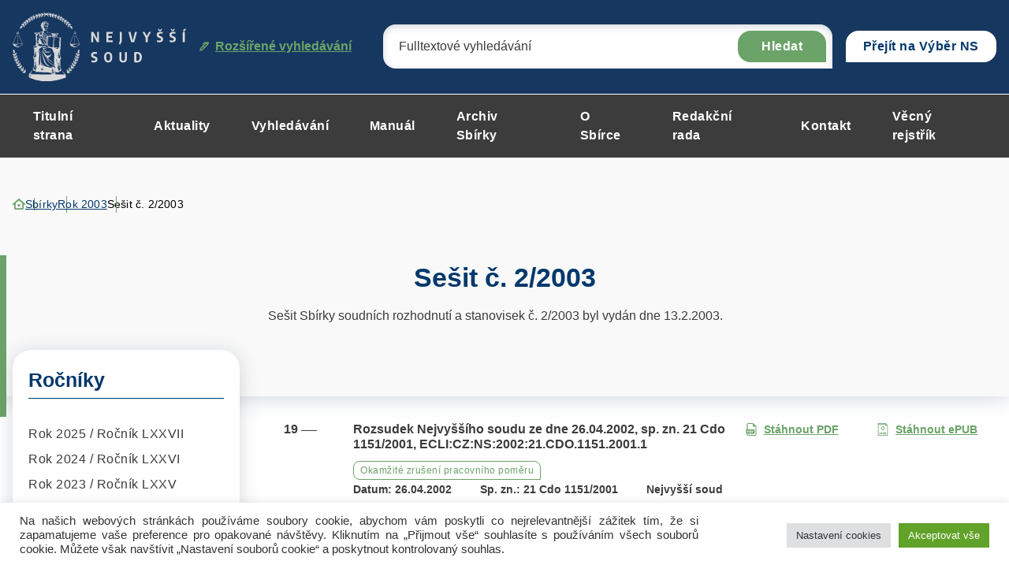

--- FILE ---
content_type: text/html; charset="UTF-8"
request_url: https://sbirka.nsoud.cz/year-collection/sbirka-c-2-2003/
body_size: 320976
content:


<!DOCTYPE html>
<html lang="cs">


<head>
    <meta charset="utf-8" />
    <!--[if IE]><meta http-equiv="X-UA-Compatible" content="IE=edge,chrome=1" /><![endif]-->
    <meta name="author" content="Brilo - https://www.brilo.cz" />
    <meta name="viewport" content="width=device-width, initial-scale=1, shrink-to-fit=no, viewport-fit=cover" />
    <meta name="format-detection" content="telephone=no" />

    <link rel="preconnect" href=" http://fonts.googleapis.com/" crossorigin="crossorigin">

    <title>Sešit č. 2/2003 Archives - Nejvyšší soud</title>

    <link href="https://sbirka.nsoud.cz/wp-content/themes/sbirkynsoud/images/favicon/apple-touch-icon.png" rel="apple-touch-icon" sizes="180x180">
    <link type="image/png" href="https://sbirka.nsoud.cz/wp-content/themes/sbirkynsoud/images/favicon/favicon-32x32.png" rel="icon" sizes="32x32">
    <link type="image/png" href="https://sbirka.nsoud.cz/wp-content/themes/sbirkynsoud/images/favicon/favicon-16x16.png" rel="icon" sizes="16x16">
    <link rel="manifest" href="https://sbirka.nsoud.cz/wp-content/themes/sbirkynsoud/images/favicon/manifest.json" crossorigin="use-credentials">
    <link href="https://sbirka.nsoud.cz/wp-content/themes/sbirkynsoud/images/favicon/safari-pinned-tab.svg" rel="mask-icon" color="#ff4d4d">
    <meta name="msapplication-TileColor" content="#ff4d4d">
    <meta name="msapplication-config" content="https://sbirka.nsoud.cz/wp-content/themes/sbirkynsoud/images/favicon/browserconfig.xml">
    <meta name="theme-color" content="#ffffff">

    
    <meta name='robots' content='index, follow, max-image-preview:large, max-snippet:-1, max-video-preview:-1' />
	<style>img:is([sizes="auto" i], [sizes^="auto," i]) { contain-intrinsic-size: 3000px 1500px }</style>
	
	<!-- This site is optimized with the Yoast SEO plugin v26.5 - https://yoast.com/wordpress/plugins/seo/ -->
	<link rel="canonical" href="https://sbirka.nsoud.cz/year-collection/sbirka-c-2-2003/" />
	<link rel="next" href="https://sbirka.nsoud.cz/year-collection/sbirka-c-2-2003/strana/2/" />
	<meta property="og:locale" content="cs_CZ" />
	<meta property="og:type" content="article" />
	<meta property="og:title" content="Sešit č. 2/2003 Archives - Nejvyšší soud" />
	<meta property="og:description" content="Sešit Sbírky soudních rozhodnutí a stanovisek č. 2/2003 byl vydán dne 13.2.2003." />
	<meta property="og:url" content="https://sbirka.nsoud.cz/year-collection/sbirka-c-2-2003/" />
	<meta property="og:site_name" content="Nejvyšší soud" />
	<meta name="twitter:card" content="summary_large_image" />
	<!-- / Yoast SEO plugin. -->


		<!-- This site uses the Google Analytics by MonsterInsights plugin v9.5.2 - Using Analytics tracking - https://www.monsterinsights.com/ -->
							<script src="//www.googletagmanager.com/gtag/js?id=G-Q16BVG3SSW"  data-cfasync="false" data-wpfc-render="false" type="text/javascript" async></script>
			<script data-cfasync="false" data-wpfc-render="false" type="text/plain" data-cli-class="cli-blocker-script"  data-cli-script-type="analytics" data-cli-block="true"  data-cli-element-position="head">
				var mi_version = '9.5.2';
				var mi_track_user = true;
				var mi_no_track_reason = '';
								var MonsterInsightsDefaultLocations = {"page_location":"https:\/\/sbirka.nsoud.cz\/year-collection\/sbirka-c-2-2003\/"};
				if ( typeof MonsterInsightsPrivacyGuardFilter === 'function' ) {
					var MonsterInsightsLocations = (typeof MonsterInsightsExcludeQuery === 'object') ? MonsterInsightsPrivacyGuardFilter( MonsterInsightsExcludeQuery ) : MonsterInsightsPrivacyGuardFilter( MonsterInsightsDefaultLocations );
				} else {
					var MonsterInsightsLocations = (typeof MonsterInsightsExcludeQuery === 'object') ? MonsterInsightsExcludeQuery : MonsterInsightsDefaultLocations;
				}

								var disableStrs = [
										'ga-disable-G-Q16BVG3SSW',
									];

				/* Function to detect opted out users */
				function __gtagTrackerIsOptedOut() {
					for (var index = 0; index < disableStrs.length; index++) {
						if (document.cookie.indexOf(disableStrs[index] + '=true') > -1) {
							return true;
						}
					}

					return false;
				}

				/* Disable tracking if the opt-out cookie exists. */
				if (__gtagTrackerIsOptedOut()) {
					for (var index = 0; index < disableStrs.length; index++) {
						window[disableStrs[index]] = true;
					}
				}

				/* Opt-out function */
				function __gtagTrackerOptout() {
					for (var index = 0; index < disableStrs.length; index++) {
						document.cookie = disableStrs[index] + '=true; expires=Thu, 31 Dec 2099 23:59:59 UTC; path=/';
						window[disableStrs[index]] = true;
					}
				}

				if ('undefined' === typeof gaOptout) {
					function gaOptout() {
						__gtagTrackerOptout();
					}
				}
								window.dataLayer = window.dataLayer || [];

				window.MonsterInsightsDualTracker = {
					helpers: {},
					trackers: {},
				};
				if (mi_track_user) {
					function __gtagDataLayer() {
						dataLayer.push(arguments);
					}

					function __gtagTracker(type, name, parameters) {
						if (!parameters) {
							parameters = {};
						}

						if (parameters.send_to) {
							__gtagDataLayer.apply(null, arguments);
							return;
						}

						if (type === 'event') {
														parameters.send_to = monsterinsights_frontend.v4_id;
							var hookName = name;
							if (typeof parameters['event_category'] !== 'undefined') {
								hookName = parameters['event_category'] + ':' + name;
							}

							if (typeof MonsterInsightsDualTracker.trackers[hookName] !== 'undefined') {
								MonsterInsightsDualTracker.trackers[hookName](parameters);
							} else {
								__gtagDataLayer('event', name, parameters);
							}
							
						} else {
							__gtagDataLayer.apply(null, arguments);
						}
					}

					__gtagTracker('js', new Date());
					__gtagTracker('set', {
						'developer_id.dZGIzZG': true,
											});
					if ( MonsterInsightsLocations.page_location ) {
						__gtagTracker('set', MonsterInsightsLocations);
					}
										__gtagTracker('config', 'G-Q16BVG3SSW', {"forceSSL":"true","link_attribution":"true"} );
															window.gtag = __gtagTracker;										(function () {
						/* https://developers.google.com/analytics/devguides/collection/analyticsjs/ */
						/* ga and __gaTracker compatibility shim. */
						var noopfn = function () {
							return null;
						};
						var newtracker = function () {
							return new Tracker();
						};
						var Tracker = function () {
							return null;
						};
						var p = Tracker.prototype;
						p.get = noopfn;
						p.set = noopfn;
						p.send = function () {
							var args = Array.prototype.slice.call(arguments);
							args.unshift('send');
							__gaTracker.apply(null, args);
						};
						var __gaTracker = function () {
							var len = arguments.length;
							if (len === 0) {
								return;
							}
							var f = arguments[len - 1];
							if (typeof f !== 'object' || f === null || typeof f.hitCallback !== 'function') {
								if ('send' === arguments[0]) {
									var hitConverted, hitObject = false, action;
									if ('event' === arguments[1]) {
										if ('undefined' !== typeof arguments[3]) {
											hitObject = {
												'eventAction': arguments[3],
												'eventCategory': arguments[2],
												'eventLabel': arguments[4],
												'value': arguments[5] ? arguments[5] : 1,
											}
										}
									}
									if ('pageview' === arguments[1]) {
										if ('undefined' !== typeof arguments[2]) {
											hitObject = {
												'eventAction': 'page_view',
												'page_path': arguments[2],
											}
										}
									}
									if (typeof arguments[2] === 'object') {
										hitObject = arguments[2];
									}
									if (typeof arguments[5] === 'object') {
										Object.assign(hitObject, arguments[5]);
									}
									if ('undefined' !== typeof arguments[1].hitType) {
										hitObject = arguments[1];
										if ('pageview' === hitObject.hitType) {
											hitObject.eventAction = 'page_view';
										}
									}
									if (hitObject) {
										action = 'timing' === arguments[1].hitType ? 'timing_complete' : hitObject.eventAction;
										hitConverted = mapArgs(hitObject);
										__gtagTracker('event', action, hitConverted);
									}
								}
								return;
							}

							function mapArgs(args) {
								var arg, hit = {};
								var gaMap = {
									'eventCategory': 'event_category',
									'eventAction': 'event_action',
									'eventLabel': 'event_label',
									'eventValue': 'event_value',
									'nonInteraction': 'non_interaction',
									'timingCategory': 'event_category',
									'timingVar': 'name',
									'timingValue': 'value',
									'timingLabel': 'event_label',
									'page': 'page_path',
									'location': 'page_location',
									'title': 'page_title',
									'referrer' : 'page_referrer',
								};
								for (arg in args) {
																		if (!(!args.hasOwnProperty(arg) || !gaMap.hasOwnProperty(arg))) {
										hit[gaMap[arg]] = args[arg];
									} else {
										hit[arg] = args[arg];
									}
								}
								return hit;
							}

							try {
								f.hitCallback();
							} catch (ex) {
							}
						};
						__gaTracker.create = newtracker;
						__gaTracker.getByName = newtracker;
						__gaTracker.getAll = function () {
							return [];
						};
						__gaTracker.remove = noopfn;
						__gaTracker.loaded = true;
						window['__gaTracker'] = __gaTracker;
					})();
									} else {
										console.log("");
					(function () {
						function __gtagTracker() {
							return null;
						}

						window['__gtagTracker'] = __gtagTracker;
						window['gtag'] = __gtagTracker;
					})();
									}
			</script>
				<!-- / Google Analytics by MonsterInsights -->
		<style id='safe-svg-svg-icon-style-inline-css' type='text/css'>
.safe-svg-cover{text-align:center}.safe-svg-cover .safe-svg-inside{display:inline-block;max-width:100%}.safe-svg-cover svg{height:100%;max-height:100%;max-width:100%;width:100%}

</style>
<style id='classic-theme-styles-inline-css' type='text/css'>
/*! This file is auto-generated */
.wp-block-button__link{color:#fff;background-color:#32373c;border-radius:9999px;box-shadow:none;text-decoration:none;padding:calc(.667em + 2px) calc(1.333em + 2px);font-size:1.125em}.wp-block-file__button{background:#32373c;color:#fff;text-decoration:none}
</style>
<style id='global-styles-inline-css' type='text/css'>
:root{--wp--preset--aspect-ratio--square: 1;--wp--preset--aspect-ratio--4-3: 4/3;--wp--preset--aspect-ratio--3-4: 3/4;--wp--preset--aspect-ratio--3-2: 3/2;--wp--preset--aspect-ratio--2-3: 2/3;--wp--preset--aspect-ratio--16-9: 16/9;--wp--preset--aspect-ratio--9-16: 9/16;--wp--preset--color--black: #000000;--wp--preset--color--cyan-bluish-gray: #abb8c3;--wp--preset--color--white: #ffffff;--wp--preset--color--pale-pink: #f78da7;--wp--preset--color--vivid-red: #cf2e2e;--wp--preset--color--luminous-vivid-orange: #ff6900;--wp--preset--color--luminous-vivid-amber: #fcb900;--wp--preset--color--light-green-cyan: #7bdcb5;--wp--preset--color--vivid-green-cyan: #00d084;--wp--preset--color--pale-cyan-blue: #8ed1fc;--wp--preset--color--vivid-cyan-blue: #0693e3;--wp--preset--color--vivid-purple: #9b51e0;--wp--preset--gradient--vivid-cyan-blue-to-vivid-purple: linear-gradient(135deg,rgba(6,147,227,1) 0%,rgb(155,81,224) 100%);--wp--preset--gradient--light-green-cyan-to-vivid-green-cyan: linear-gradient(135deg,rgb(122,220,180) 0%,rgb(0,208,130) 100%);--wp--preset--gradient--luminous-vivid-amber-to-luminous-vivid-orange: linear-gradient(135deg,rgba(252,185,0,1) 0%,rgba(255,105,0,1) 100%);--wp--preset--gradient--luminous-vivid-orange-to-vivid-red: linear-gradient(135deg,rgba(255,105,0,1) 0%,rgb(207,46,46) 100%);--wp--preset--gradient--very-light-gray-to-cyan-bluish-gray: linear-gradient(135deg,rgb(238,238,238) 0%,rgb(169,184,195) 100%);--wp--preset--gradient--cool-to-warm-spectrum: linear-gradient(135deg,rgb(74,234,220) 0%,rgb(151,120,209) 20%,rgb(207,42,186) 40%,rgb(238,44,130) 60%,rgb(251,105,98) 80%,rgb(254,248,76) 100%);--wp--preset--gradient--blush-light-purple: linear-gradient(135deg,rgb(255,206,236) 0%,rgb(152,150,240) 100%);--wp--preset--gradient--blush-bordeaux: linear-gradient(135deg,rgb(254,205,165) 0%,rgb(254,45,45) 50%,rgb(107,0,62) 100%);--wp--preset--gradient--luminous-dusk: linear-gradient(135deg,rgb(255,203,112) 0%,rgb(199,81,192) 50%,rgb(65,88,208) 100%);--wp--preset--gradient--pale-ocean: linear-gradient(135deg,rgb(255,245,203) 0%,rgb(182,227,212) 50%,rgb(51,167,181) 100%);--wp--preset--gradient--electric-grass: linear-gradient(135deg,rgb(202,248,128) 0%,rgb(113,206,126) 100%);--wp--preset--gradient--midnight: linear-gradient(135deg,rgb(2,3,129) 0%,rgb(40,116,252) 100%);--wp--preset--font-size--small: 13px;--wp--preset--font-size--medium: 20px;--wp--preset--font-size--large: 36px;--wp--preset--font-size--x-large: 42px;--wp--preset--spacing--20: 0.44rem;--wp--preset--spacing--30: 0.67rem;--wp--preset--spacing--40: 1rem;--wp--preset--spacing--50: 1.5rem;--wp--preset--spacing--60: 2.25rem;--wp--preset--spacing--70: 3.38rem;--wp--preset--spacing--80: 5.06rem;--wp--preset--shadow--natural: 6px 6px 9px rgba(0, 0, 0, 0.2);--wp--preset--shadow--deep: 12px 12px 50px rgba(0, 0, 0, 0.4);--wp--preset--shadow--sharp: 6px 6px 0px rgba(0, 0, 0, 0.2);--wp--preset--shadow--outlined: 6px 6px 0px -3px rgba(255, 255, 255, 1), 6px 6px rgba(0, 0, 0, 1);--wp--preset--shadow--crisp: 6px 6px 0px rgba(0, 0, 0, 1);}:where(.is-layout-flex){gap: 0.5em;}:where(.is-layout-grid){gap: 0.5em;}body .is-layout-flex{display: flex;}.is-layout-flex{flex-wrap: wrap;align-items: center;}.is-layout-flex > :is(*, div){margin: 0;}body .is-layout-grid{display: grid;}.is-layout-grid > :is(*, div){margin: 0;}:where(.wp-block-columns.is-layout-flex){gap: 2em;}:where(.wp-block-columns.is-layout-grid){gap: 2em;}:where(.wp-block-post-template.is-layout-flex){gap: 1.25em;}:where(.wp-block-post-template.is-layout-grid){gap: 1.25em;}.has-black-color{color: var(--wp--preset--color--black) !important;}.has-cyan-bluish-gray-color{color: var(--wp--preset--color--cyan-bluish-gray) !important;}.has-white-color{color: var(--wp--preset--color--white) !important;}.has-pale-pink-color{color: var(--wp--preset--color--pale-pink) !important;}.has-vivid-red-color{color: var(--wp--preset--color--vivid-red) !important;}.has-luminous-vivid-orange-color{color: var(--wp--preset--color--luminous-vivid-orange) !important;}.has-luminous-vivid-amber-color{color: var(--wp--preset--color--luminous-vivid-amber) !important;}.has-light-green-cyan-color{color: var(--wp--preset--color--light-green-cyan) !important;}.has-vivid-green-cyan-color{color: var(--wp--preset--color--vivid-green-cyan) !important;}.has-pale-cyan-blue-color{color: var(--wp--preset--color--pale-cyan-blue) !important;}.has-vivid-cyan-blue-color{color: var(--wp--preset--color--vivid-cyan-blue) !important;}.has-vivid-purple-color{color: var(--wp--preset--color--vivid-purple) !important;}.has-black-background-color{background-color: var(--wp--preset--color--black) !important;}.has-cyan-bluish-gray-background-color{background-color: var(--wp--preset--color--cyan-bluish-gray) !important;}.has-white-background-color{background-color: var(--wp--preset--color--white) !important;}.has-pale-pink-background-color{background-color: var(--wp--preset--color--pale-pink) !important;}.has-vivid-red-background-color{background-color: var(--wp--preset--color--vivid-red) !important;}.has-luminous-vivid-orange-background-color{background-color: var(--wp--preset--color--luminous-vivid-orange) !important;}.has-luminous-vivid-amber-background-color{background-color: var(--wp--preset--color--luminous-vivid-amber) !important;}.has-light-green-cyan-background-color{background-color: var(--wp--preset--color--light-green-cyan) !important;}.has-vivid-green-cyan-background-color{background-color: var(--wp--preset--color--vivid-green-cyan) !important;}.has-pale-cyan-blue-background-color{background-color: var(--wp--preset--color--pale-cyan-blue) !important;}.has-vivid-cyan-blue-background-color{background-color: var(--wp--preset--color--vivid-cyan-blue) !important;}.has-vivid-purple-background-color{background-color: var(--wp--preset--color--vivid-purple) !important;}.has-black-border-color{border-color: var(--wp--preset--color--black) !important;}.has-cyan-bluish-gray-border-color{border-color: var(--wp--preset--color--cyan-bluish-gray) !important;}.has-white-border-color{border-color: var(--wp--preset--color--white) !important;}.has-pale-pink-border-color{border-color: var(--wp--preset--color--pale-pink) !important;}.has-vivid-red-border-color{border-color: var(--wp--preset--color--vivid-red) !important;}.has-luminous-vivid-orange-border-color{border-color: var(--wp--preset--color--luminous-vivid-orange) !important;}.has-luminous-vivid-amber-border-color{border-color: var(--wp--preset--color--luminous-vivid-amber) !important;}.has-light-green-cyan-border-color{border-color: var(--wp--preset--color--light-green-cyan) !important;}.has-vivid-green-cyan-border-color{border-color: var(--wp--preset--color--vivid-green-cyan) !important;}.has-pale-cyan-blue-border-color{border-color: var(--wp--preset--color--pale-cyan-blue) !important;}.has-vivid-cyan-blue-border-color{border-color: var(--wp--preset--color--vivid-cyan-blue) !important;}.has-vivid-purple-border-color{border-color: var(--wp--preset--color--vivid-purple) !important;}.has-vivid-cyan-blue-to-vivid-purple-gradient-background{background: var(--wp--preset--gradient--vivid-cyan-blue-to-vivid-purple) !important;}.has-light-green-cyan-to-vivid-green-cyan-gradient-background{background: var(--wp--preset--gradient--light-green-cyan-to-vivid-green-cyan) !important;}.has-luminous-vivid-amber-to-luminous-vivid-orange-gradient-background{background: var(--wp--preset--gradient--luminous-vivid-amber-to-luminous-vivid-orange) !important;}.has-luminous-vivid-orange-to-vivid-red-gradient-background{background: var(--wp--preset--gradient--luminous-vivid-orange-to-vivid-red) !important;}.has-very-light-gray-to-cyan-bluish-gray-gradient-background{background: var(--wp--preset--gradient--very-light-gray-to-cyan-bluish-gray) !important;}.has-cool-to-warm-spectrum-gradient-background{background: var(--wp--preset--gradient--cool-to-warm-spectrum) !important;}.has-blush-light-purple-gradient-background{background: var(--wp--preset--gradient--blush-light-purple) !important;}.has-blush-bordeaux-gradient-background{background: var(--wp--preset--gradient--blush-bordeaux) !important;}.has-luminous-dusk-gradient-background{background: var(--wp--preset--gradient--luminous-dusk) !important;}.has-pale-ocean-gradient-background{background: var(--wp--preset--gradient--pale-ocean) !important;}.has-electric-grass-gradient-background{background: var(--wp--preset--gradient--electric-grass) !important;}.has-midnight-gradient-background{background: var(--wp--preset--gradient--midnight) !important;}.has-small-font-size{font-size: var(--wp--preset--font-size--small) !important;}.has-medium-font-size{font-size: var(--wp--preset--font-size--medium) !important;}.has-large-font-size{font-size: var(--wp--preset--font-size--large) !important;}.has-x-large-font-size{font-size: var(--wp--preset--font-size--x-large) !important;}
:where(.wp-block-post-template.is-layout-flex){gap: 1.25em;}:where(.wp-block-post-template.is-layout-grid){gap: 1.25em;}
:where(.wp-block-columns.is-layout-flex){gap: 2em;}:where(.wp-block-columns.is-layout-grid){gap: 2em;}
:root :where(.wp-block-pullquote){font-size: 1.5em;line-height: 1.6;}
</style>
<link rel='stylesheet' id='cookie-law-info-css' href='https://sbirka.nsoud.cz/wp-content/plugins/cookie-law-info/legacy/public/css/cookie-law-info-public.css?ver=3.3.8' type='text/css' media='all' />
<link rel='stylesheet' id='cookie-law-info-gdpr-css' href='https://sbirka.nsoud.cz/wp-content/plugins/cookie-law-info/legacy/public/css/cookie-law-info-gdpr.css?ver=3.3.8' type='text/css' media='all' />
<link rel='stylesheet' id='wpa-css-css' href='https://sbirka.nsoud.cz/wp-content/plugins/honeypot/includes/css/wpa.css?ver=2.3.04' type='text/css' media='all' />
<link rel='stylesheet' id='newsletters-bootstrap-css' href='https://sbirka.nsoud.cz/wp-content/plugins/newsletters-lite/views/assets/bootstrap-5.1.3-dist/css/bootstrap.min.css?ver=5.1.3' type='text/css' media='all' />
<link rel='stylesheet' id='fontawesome-css' href='https://sbirka.nsoud.cz/wp-content/plugins/newsletters-lite/views/default2/css/fontawesome.css?ver=4.7.0' type='text/css' media='all' />
<link rel='stylesheet' id='select2-css' href='https://sbirka.nsoud.cz/wp-content/plugins/newsletters-lite/views/default2/css/select2.css?ver=4.0.0' type='text/css' media='all' />
<link rel='stylesheet' id='newsletters-css' href='https://sbirka.nsoud.cz/wp-content/plugins/newsletters-lite/views/default2/css/style.css?ver=6.7.1' type='text/css' media='all' />
<link rel='stylesheet' id='local-fancybox-css-css' href='https://sbirka.nsoud.cz/wp-content/themes/sbirkynsoud/fancybox.css' type='text/css' media='all' />
<link rel='stylesheet' id='theme-style-css' href='https://sbirka.nsoud.cz/wp-content/themes/sbirkynsoud/style.css?ver=2023-04-05' type='text/css' media='all' />
<script type="text/plain" data-cli-class="cli-blocker-script"  data-cli-script-type="analytics" data-cli-block="true"  data-cli-element-position="head" src="https://sbirka.nsoud.cz/wp-content/plugins/google-analytics-for-wordpress/assets/js/frontend-gtag.js?ver=9.5.2" id="monsterinsights-frontend-script-js" async="async" data-wp-strategy="async"></script>
<script data-cfasync="false" data-wpfc-render="false" type="text/javascript" id='monsterinsights-frontend-script-js-extra'>/* <![CDATA[ */
var monsterinsights_frontend = {"js_events_tracking":"true","download_extensions":"doc,pdf,ppt,zip,xls,docx,pptx,xlsx","inbound_paths":"[{\"path\":\"\\\/go\\\/\",\"label\":\"affiliate\"},{\"path\":\"\\\/recommend\\\/\",\"label\":\"affiliate\"}]","home_url":"https:\/\/sbirka.nsoud.cz","hash_tracking":"false","v4_id":"G-Q16BVG3SSW"};/* ]]> */
</script>
<script type="text/javascript" src="https://sbirka.nsoud.cz/wp-includes/js/jquery/jquery.min.js?ver=3.7.1" id="jquery-core-js"></script>
<script type="text/javascript" src="https://sbirka.nsoud.cz/wp-includes/js/jquery/jquery-migrate.min.js?ver=3.4.1" id="jquery-migrate-js"></script>
<script type="text/javascript" id="cookie-law-info-js-extra">
/* <![CDATA[ */
var Cli_Data = {"nn_cookie_ids":[],"cookielist":[],"non_necessary_cookies":[],"ccpaEnabled":"","ccpaRegionBased":"","ccpaBarEnabled":"","strictlyEnabled":["necessary","obligatoire"],"ccpaType":"gdpr","js_blocking":"1","custom_integration":"","triggerDomRefresh":"","secure_cookies":""};
var cli_cookiebar_settings = {"animate_speed_hide":"500","animate_speed_show":"500","background":"#FFF","border":"#b1a6a6c2","border_on":"","button_1_button_colour":"#61a229","button_1_button_hover":"#4e8221","button_1_link_colour":"#fff","button_1_as_button":"1","button_1_new_win":"","button_2_button_colour":"#333","button_2_button_hover":"#292929","button_2_link_colour":"#444","button_2_as_button":"","button_2_hidebar":"","button_3_button_colour":"#dedfe0","button_3_button_hover":"#b2b2b3","button_3_link_colour":"#333333","button_3_as_button":"1","button_3_new_win":"","button_4_button_colour":"#dedfe0","button_4_button_hover":"#b2b2b3","button_4_link_colour":"#333333","button_4_as_button":"1","button_7_button_colour":"#61a229","button_7_button_hover":"#4e8221","button_7_link_colour":"#fff","button_7_as_button":"1","button_7_new_win":"","font_family":"inherit","header_fix":"","notify_animate_hide":"1","notify_animate_show":"","notify_div_id":"#cookie-law-info-bar","notify_position_horizontal":"right","notify_position_vertical":"bottom","scroll_close":"","scroll_close_reload":"","accept_close_reload":"","reject_close_reload":"","showagain_tab":"","showagain_background":"#fff","showagain_border":"#000","showagain_div_id":"#cookie-law-info-again","showagain_x_position":"100px","text":"#333333","show_once_yn":"","show_once":"10000","logging_on":"","as_popup":"","popup_overlay":"1","bar_heading_text":"","cookie_bar_as":"banner","popup_showagain_position":"bottom-right","widget_position":"left"};
var log_object = {"ajax_url":"https:\/\/sbirka.nsoud.cz\/wp-admin\/admin-ajax.php"};
/* ]]> */
</script>
<script type="text/javascript" src="https://sbirka.nsoud.cz/wp-content/plugins/cookie-law-info/legacy/public/js/cookie-law-info-public.js?ver=3.3.8" id="cookie-law-info-js"></script>
<script type="text/javascript" src="https://sbirka.nsoud.cz/wp-content/plugins/newsletters-lite/views/assets/bootstrap-5.1.3-dist/js/bootstrap.min.js?ver=5.1.3" id="bootstrap-js"></script>
<script type="text/javascript" src="https://sbirka.nsoud.cz/wp-content/plugins/newsletters-lite/views/default2/js/bootstrap-datepicker.min.js?ver=1.9.0" id="bootstrap-datepicker-js"></script>
<script type="text/javascript" id="bootstrap-datepicker-i18n-js-extra">
/* <![CDATA[ */
var bootstrap_datepicker_dates = {"days":["Ned\u011ble","Pond\u011bl\u00ed","\u00dater\u00fd","St\u0159eda","\u010ctvrtek","P\u00e1tek","Sobota"],"daysShort":["Ne","Po","\u00dat","St","\u010ct","P\u00e1","So"],"daysMin":["Ne","Po","\u00dat","St","\u010ct","P\u00e1","So"],"months":["Leden","\u00danor","B\u0159ezen","Duben","Kv\u011bten","\u010cerven","\u010cervenec","Srpen","Z\u00e1\u0159\u00ed","\u0158\u00edjen","Listopad","Prosinec"],"monthsShort":["Led","\u00dano","B\u0159e","Dub","Kv\u011b","\u010cvn","\u010cvc","Srp","Z\u00e1\u0159","\u0158\u00edj","Lis","Pro"],"today":"Today","clear":"Clear","rtl":""};
/* ]]> */
</script>
<script type="text/javascript" src="https://sbirka.nsoud.cz/wp-content/plugins/newsletters-lite/views/default2/js/datepicker-i18n.js?ver=6.7.1" id="bootstrap-datepicker-i18n-js"></script>
<script type="text/javascript" src="https://sbirka.nsoud.cz/wp-content/plugins/newsletters-lite/js/select2.js?ver=4.0.0" id="select2-js"></script>
<link rel="https://api.w.org/" href="https://sbirka.nsoud.cz/wp-json/" />
<script type="text/javascript">
var wpmlAjax = 'https://sbirka.nsoud.cz/wp-content/plugins/newsletters-lite/newsletters-lite-ajax.php';
var wpmlUrl = 'https://sbirka.nsoud.cz/wp-content/plugins/newsletters-lite';
var wpmlScroll = "Y";
var newsletters_locale = "cs";

	var newsletters_ajaxurl = 'https://sbirka.nsoud.cz/wp-admin/admin-ajax.php?';

$ = jQuery.noConflict();

jQuery(document).ready(function() {
	if (jQuery.isFunction(jQuery.fn.select2)) {
		jQuery('.newsletters select').select2();
	}
	
	if (jQuery.isFunction(jQuery.fn.tooltip)) {
		jQuery('[data-toggle="tooltip"]').tooltip();
	}
});
</script>


</head>

<body class="archive tax-year-collection term-sbirka-c-2-2003 term-1129 page-primary-symbol">

    
    <header class="header-main -with-search js-header-main">
    
    <div class="header-main__top">
        <div class="container">
            <a class="header-main__logo" href="https://sbirka.nsoud.cz">
                <img src="https://sbirka.nsoud.cz/wp-content/themes/sbirkynsoud/images/theme/logo.svg" alt="Nejvyšší soud" draggable="false" loading="lazy">
            </a>

            

<div id="search" class="header-main__search">
    <form role="search" method="get" action="https://sbirka.nsoud.cz/rozsirene-vyhledavani-ve-sbirce/#itemsList">
        <input type="search" name="search" id="s" value="" placeholder="Fulltextové vyhledávání">
        <button>Hledat</button>

        <div class="search-whisperer">

    <p>Neměli jste na mysli sbírkové číslo nebo dotčený přepis?</p>

    <footer>

        <span class="btn btn-primary -medium" data-radio-target="number">Sbírkové číslo</span>

        <span class="btn btn-primary -medium" data-radio-target="regulationConcerned">Dotčený předpis</span>

    </footer>

    <input type="radio" value="number" name="variant" id="SearchVariantNumber">
    <input type="radio" value="regulationConcerned" name="variant" id="SearchVariantRegulationConcerned">

</div>

<div class="search-whisperer__info">
    <span>hledáte podle:</span>
    <strong></strong>
    <button class="search-whisperer__button-reset btn btn-bordered -small">Zrušit</button>
</div>

    </form>
    <a href=""><svg data-name="Vrstva 1" xmlns="http://www.w3.org/2000/svg" viewBox="0 0 12.59 12.6"><path d="M12.126.486A1.622 1.622 0 0010.976 0 1.547 1.547 0 009.82.475l-.557.561L8.71.483A1.636 1.636 0 007.546.001h-.009a1.661 1.661 0 00-1.169.485L3.784 3.07l1.015 1.016L7.385 1.5a.217.217 0 01.154-.064h.002a.216.216 0 01.152.064l.183.182L.894 8.705v2l-.894.88 1.01 1.019.921-.903h1.97l7.995-8.023-.341-.34.56-.565a1.63 1.63 0 00.011-2.287zm-1.847 1.568l.56-.564a.181.181 0 01.129-.053.183.183 0 01.13.055.186.186 0 01-.001.261l-.557.561zM9.866 3.68l-2.885 2.89-.972-.97 2.883-2.894zM5.968 7.586l-2.663 2.672h-.974v-.961l2.667-2.681z" fill="#6ba368"/></svg> Rozšířené vyhledávání</a>
</div>

            <div class="header-main__choice">
                <div class="dropdown">
                <!--<button class="dropdown-toggle" style="cursor:pointer;" type="button" title="Přejít na Sbírku Nejvyššího soudu" choice" data-bs-toggle="dropdown" aria-expanded="false" onclick="location.href='https://sbirka.nsoud.cz'">Sbírka</button>  -->
                <a class="dropdown-toggle-a" title="Přejít na Výběr Nejvyššího soudu" href="https://eslp.nsoud.cz">Přejít na Výběr NS</a>
                </div>
            </div>

            <div class="header-main__search-opener js-header-main__search-opener">
                <svg data-name="Vrstva 1" xmlns="http://www.w3.org/2000/svg" viewBox="0 0 20 19.99"><path d="M14.528 13.094a8.117 8.117 0 10-1.436 1.437l5.472 5.463L20 18.557zm-6.29.991a6.09 6.09 0 116.09-6.09 6.09 6.09 0 01-6.09 6.09z" fill-rule="evenodd"/></svg>            </div>
            <div class="header-main__opener js-header-main__opener">
                <span>Menu</span>
                <div></div>
                <div></div>
                <div></div>
            </div>
        </div>
    </div>

    <div class="header-main__bottom">
        <div class="container">
            <nav class="header-main__nav">
                <ul>
                    <li id="menu-item-5589" class="menu-item menu-item-type-post_type menu-item-object-page menu-item-home menu-item-5589"><a href="https://sbirka.nsoud.cz/">Titulní strana</a></li>
<li id="menu-item-4360" class="menu-item menu-item-type-post_type menu-item-object-page current_page_parent menu-item-4360"><a href="https://sbirka.nsoud.cz/aktuality/">Aktuality</a></li>
<li id="menu-item-4361" class="menu-item menu-item-type-post_type menu-item-object-page menu-item-4361"><a href="https://sbirka.nsoud.cz/rozsirene-vyhledavani-ve-sbirce/">Vyhledávání</a></li>
<li id="menu-item-23498" class="menu-item menu-item-type-post_type menu-item-object-page menu-item-23498"><a href="https://sbirka.nsoud.cz/manual/">Manuál</a></li>
<li id="menu-item-14957" class="menu-item menu-item-type-post_type menu-item-object-page menu-item-14957"><a href="https://sbirka.nsoud.cz/nove-vydana-rozhodnuti-ve-sbirce/">Archiv Sbírky</a></li>
<li id="menu-item-4359" class="menu-item menu-item-type-post_type menu-item-object-page menu-item-4359"><a href="https://sbirka.nsoud.cz/o-sbirce/">O Sbírce</a></li>
<li id="menu-item-15027" class="menu-item menu-item-type-post_type menu-item-object-page menu-item-15027"><a href="https://sbirka.nsoud.cz/redakcni-rada-sbirky-soudnich-rozhodnuti-a-stanovisek/">Redakční rada</a></li>
<li id="menu-item-14958" class="menu-item menu-item-type-post_type menu-item-object-page menu-item-14958"><a href="https://sbirka.nsoud.cz/kontakt/">Kontakt</a></li>
<li id="menu-item-24918" class="menu-item menu-item-type-post_type menu-item-object-page menu-item-24918"><a href="https://sbirka.nsoud.cz/vecny-rejstrik/">Věcný rejstřík</a></li>
                </ul>
            </nav>
        </div>
    </div>
</header>

    <main>
        
        <div class="symbol-svg">
            <svg id="a2534542-51ed-4310-9eae-a59d6910fce7" data-name="Layer 1" xmlns="http://www.w3.org/2000/svg" viewBox="0 0 288 209.12"><defs><style>.a7b16849-2f5a-4ada-ae29-12acd426cb47{fill:#00386c}</style></defs><path id="a5d271aa-c257-46d5-85c8-39da189ee7c3" data-name="Path 11020" class="a7b16849-2f5a-4ada-ae29-12acd426cb47" d="M279.356 155.45A28.284 28.284 0 00256 167.794a28.286 28.286 0 00-23.357-12.344H193.1v9.872h39.542a18.442 18.442 0 0118.42 18.389v148.586a18.441 18.441 0 01-18.42 18.389h-110.77V165.322h6.013v-9.872H112v205.111h120.643A28.285 28.285 0 00256 348.218a28.284 28.284 0 0023.356 12.344H400v-205.11zm110.771 195.238h-110.77a18.442 18.442 0 01-18.421-18.39V183.711a18.442 18.442 0 0118.42-18.39h110.771z" transform="translate(-112 -151.438)"/><path id="aa850c04-7372-43cd-a2fc-eb9e9da89ffe" data-name="Path 11021" class="a7b16849-2f5a-4ada-ae29-12acd426cb47" d="M233.7 196.787a5.039 5.039 0 00-3.561-8.61H193.1v10.092h37.042a5.028 5.028 0 003.558-1.482z" transform="translate(-112 -151.438)"/><path id="b49e8507-8f3b-4c09-bb28-ea13370ac4a9" data-name="Path 11022" class="a7b16849-2f5a-4ada-ae29-12acd426cb47" d="M233.7 222.519a5.037 5.037 0 00-3.561-8.607H193.1V224h37.042a5.028 5.028 0 003.558-1.482z" transform="translate(-112 -151.438)"/><path id="a79b54e8-6d2e-46ff-9aff-39f9b84c4d2b" data-name="Path 11023" class="a7b16849-2f5a-4ada-ae29-12acd426cb47" d="M141.217 249.734h88.926a5.045 5.045 0 000-10.09h-88.926a5.045 5.045 0 000 10.09z" transform="translate(-112 -151.438)"/><path id="a02e60b2-57c7-4555-97b6-a22eb16ce4ee" data-name="Path 11024" class="a7b16849-2f5a-4ada-ae29-12acd426cb47" d="M141.217 275.465h88.926a5.045 5.045 0 000-10.09h-88.926a5.045 5.045 0 000 10.09z" transform="translate(-112 -151.438)"/><path id="e2a14165-58da-4f83-82d5-3d3a2dbd7aa3" data-name="Path 11025" class="a7b16849-2f5a-4ada-ae29-12acd426cb47" d="M141.217 301.197h88.926a5.046 5.046 0 000-10.09h-88.926a5.046 5.046 0 100 10.09z" transform="translate(-112 -151.438)"/><rect id="bae42a99-053a-48e7-beae-d9dd9400531c" data-name="Rectangle 518" class="a7b16849-2f5a-4ada-ae29-12acd426cb47" x="24.17" y="165.4" width="99.02" height="10.09" rx="5.04"/><path id="ae02f45c-551f-4b0e-8c36-523fa3673b23" data-name="Path 11026" class="a7b16849-2f5a-4ada-ae29-12acd426cb47" d="M275.814 193.225a5.06 5.06 0 005.045 5.045h88.924a5.045 5.045 0 000-10.09H280.86a5.06 5.06 0 00-5.046 5.045z" transform="translate(-112 -151.438)"/><path id="a5645219-02d8-47a7-a284-8e4612fdaa82" data-name="Path 11027" class="a7b16849-2f5a-4ada-ae29-12acd426cb47" d="M369.784 213.911H280.86a5.045 5.045 0 000 10.09h88.924a5.045 5.045 0 000-10.09z" transform="translate(-112 -151.438)"/><path id="e0713c38-7097-4a12-9154-76fadee7955f" data-name="Path 11028" class="a7b16849-2f5a-4ada-ae29-12acd426cb47" d="M369.784 239.643H280.86a5.045 5.045 0 000 10.09h88.924a5.045 5.045 0 000-10.09z" transform="translate(-112 -151.438)"/><path id="fc50cb4e-6c90-4f5c-ba27-75f19f5bbc66" data-name="Path 11029" class="a7b16849-2f5a-4ada-ae29-12acd426cb47" d="M369.784 265.374H280.86a5.045 5.045 0 000 10.09h88.924a5.045 5.045 0 000-10.09z" transform="translate(-112 -151.438)"/><path id="f748b0f0-b0a7-4f8f-b50f-4e2cbcc27b3f" data-name="Path 11030" class="a7b16849-2f5a-4ada-ae29-12acd426cb47" d="M369.784 291.106H280.86a5.046 5.046 0 000 10.091h88.924a5.046 5.046 0 000-10.09z" transform="translate(-112 -151.438)"/><rect id="f793b9e3-f4b5-4259-85b7-638e63fcfe2c" data-name="Rectangle 519" class="a7b16849-2f5a-4ada-ae29-12acd426cb47" x="163.81" y="165.4" width="99.02" height="10.09" rx="5.04"/><path class="a7b16849-2f5a-4ada-ae29-12acd426cb47" d="M71.23 0v72.97l-.98-.42-20.88-8.82-21.61 8.61-2 .8V0h45.47z"/></svg>        </div>
            <div class="breadcrumb">
        <div class="breadcrumbs-container container container-narrow">
            <div class="breadcrumbs">
                <span><span><a href="https://sbirka.nsoud.cz/">Home</a></span>  <span><a href="https://sbirka.nsoud.cz/nove-vydana-rozhodnuti-ve-sbirce/">Sbírky</a></span>  <span><a href="https://sbirka.nsoud.cz/year-collection/rok-2003/">Rok 2003</a></span>  <span class="breadcrumb_last" aria-current="page">Sešit č. 2/2003</span></span>            </div>
        </div>
    </div>

        <div id="projectNotices" class="container">
	</div>
    <section class="listing-section base-section mt-0">
        
<header class="listing-section__header">
    <div class="container">
        <h1 class="h1">Sešit č. 2/2003</h1>
        <p style="text-align: left">Sešit Sbírky soudních rozhodnutí a stanovisek č. 2/2003 byl vydán dne 13.2.2003.</p>    </div>
</header>

        <div class="container">
            <div class="row">
                <div class="col-lg-8 col-xl-9 order-1">
                    
<div class="listing-section__switch">
    <div class="listing-section__hide">
        <svg data-name="Vrstva 1" xmlns="http://www.w3.org/2000/svg" viewBox="0 0 28 12"><path data-name="Union 74" d="M13 12a2 2 0 010-4h13a2 2 0 010 4zm0-8a2 2 0 110-4h13a2 2 0 010 4zM2 4a2 2 0 010-4h4a2 2 0 010 4z" fill="#0e4e98"/></svg>    </div>
    <div class="listing-section__show is-active">
        <svg data-name="Vrstva 1" xmlns="http://www.w3.org/2000/svg" viewBox="0 0 28 19.99"><path data-name="Union 73" d="M13 19.994a2 2 0 010-4h13a2 2 0 110 4zm0-8a2 2 0 010-4h13a2 2 0 010 4zM2 4a2 2 0 010-4h4a2 2 0 010 4zm11 0a2 2 0 010-4h13a2 2 0 010 4z" fill="#0e4e98"/></svg>    </div>
</div>

                    
    <ul class="listing-section__list">
        
<article class="listing-item">
    <span class="listing-item__info">19</span>
    <div class="listing-item__content">
        <h2 class="listing-item__title h6">
            <a href="https://sbirka.nsoud.cz/sbirka/4683/">
                Rozsudek Nejvyššího soudu ze dne 26.04.2002, sp. zn. 21 Cdo 1151/2001, ECLI:CZ:NS:2002:21.CDO.1151.2001.1            </a>
        </h2>
                    <ul class="listing-item__tags">
                <li><a href='?tags[]=Okamžité zrušení pracovního poměru' class='btn btn-bordered -small'>Okamžité zrušení pracovního poměru</a></li>            </ul>
                            <p>
                                    <span>Datum: 26.04.2002</span>
                                                    <span>Sp. zn.: 21 Cdo 1151/2001</span>
                                                    <span>Nejvyšší soud</span>
                            </p>
                <div class="listing-item__hidden u-font-justify" style="display: block;">
            Důvod k okamžitému zrušení pracovního poměru podle ustanovení § 54 odst. 1 písm. b) zák. práce je dán, i kdyby zaměstnavatel ještě před doručením 
okamžitého zrušení uspokojil nárok zaměstnance na mzdu nebo náhradu mzdy, jestliže zaměstnanci vyplatil dlužnou mzdu nebo náhradu mzdy až po uplynutí 15 dnů po její splatnosti.
K dodatečnému uspokojení zaměstnancova nároku na mzdu nebo náhradu mzdy po uplynutí 15 dnů po jeho splatnosti může být přihlédnuto pouze v rámci posouzení, zda jednání zaměstnance nepředstavovalo zneužití práva ve smyslu ustanovení § 7 odst. 2 zák. práce.        </div>
    </div>
    <div class="listing-item__action">
        <a href="https://sbirka.nsoud.cz/export/sbirky?collectionIds=4683" target="_blank"><svg id="a9b22554-0e8d-49fe-b537-85fd3f8501b1" data-name="Vrstva 1" xmlns="http://www.w3.org/2000/svg" viewBox="0 0 15.87 19.5"><defs><style>.aa92fd6d-6596-4e74-8b90-677bac4a3eb7{fill:#6ba368}</style></defs><g id="f71849b0-3740-438c-96b5-bdeef0204b04" data-name="Group 462"><path id="a444e1cc-d4d9-488b-b7f9-4a565445b539" data-name="Path 9559" class="aa92fd6d-6596-4e74-8b90-677bac4a3eb7" d="M5.966 12.687c0-.324-.225-.517-.621-.517a1.375 1.375 0 00-.33.03v1.04a1.245 1.245 0 00.267.02c.423 0 .684-.213.684-.573z" transform="translate(-2.038 -.14)"/><path id="a68f483f-bedf-49ef-a50b-8e84094e3fcd" data-name="Path 9560" class="aa92fd6d-6596-4e74-8b90-677bac4a3eb7" d="M8.42 12.18a1.64 1.64 0 00-.36.032v2.3a1.44 1.44 0 00.277.016 1.091 1.091 0 001.19-1.232A1.009 1.009 0 008.42 12.18z" transform="translate(-2.038 -.14)"/><path id="a74dd17f-4178-4443-a60a-30aeea2d41f1" data-name="Path 9561" class="aa92fd6d-6596-4e74-8b90-677bac4a3eb7" d="M12.98.14H5.15a2.079 2.079 0 00-2.075 2.077v7.675h-.2a.836.836 0 00-.836.836V15.8a.836.836 0 00.836.836h.2v.93a2.078 2.078 0 002.075 2.076h10.685a2.078 2.078 0 002.075-2.076V5.052zm-8.752 11.5a6.553 6.553 0 011.075-.073 1.686 1.686 0 011.075.282 1.028 1.028 0 01.376.814 1.124 1.124 0 01-.324.835 1.632 1.632 0 01-1.143.37 2.052 2.052 0 01-.272-.015v1.258h-.787zm11.606 6.73H5.149a.805.805 0 01-.8-.8v-.93h9.962a.836.836 0 00.836-.837v-5.072a.836.836 0 00-.836-.836H4.345V2.22a.8.8 0 01.8-.8l7.357-.008v2.72A1.44 1.44 0 0013.94 5.57l2.664-.008.03 12.01a.8.8 0 01-.801.797zM7.26 15.095v-3.455a7.154 7.154 0 011.073-.072 2.265 2.265 0 011.44.375 1.557 1.557 0 01.596 1.326 1.783 1.783 0 01-.585 1.426 2.525 2.525 0 01-1.623.454 6.882 6.882 0 01-.9-.052zm5.7-2.046v.647h-1.266v1.415h-.8v-3.518h2.15v.653h-1.35v.8z" transform="translate(-2.038 -.14)"/></g></svg> Stáhnout PDF</a>
        <a href="https://sbirka.nsoud.cz/export/epub-sbirky?epubCollectionIds=4683" target="_blank"><svg id="e267d2d5-f48e-423e-9109-cc99f59f567f" data-name="Vrstva 1" xmlns="http://www.w3.org/2000/svg" viewBox="0 0 15.47 19.5"><defs><style>.a8d7d3b2-53e2-4379-a3bf-db65e69bb3c5{fill:#6ba368}</style></defs><g id="fc1c3203-cf38-4e3b-bc7b-e879854dcb32" data-name="Group 484"><path id="f0f98311-e31f-4f61-ad18-e557f21b89ae" data-name="Path 9584" class="a8d7d3b2-53e2-4379-a3bf-db65e69bb3c5" d="M5.704 15.07a1.09 1.09 0 00-.833.309 1.241 1.241 0 00-.292.886 1.14 1.14 0 00.315.862 1.223 1.223 0 00.884.3 2.645 2.645 0 00.47-.036 1.387 1.387 0 00.383-.131v-.565a1.89 1.89 0 01-.377.134 1.732 1.732 0 01-.381.039.548.548 0 01-.36-.11.39.39 0 01-.14-.3H6.78v-.35a1.02 1.02 0 00-.281-.772 1.1 1.1 0 00-.795-.266zm-.314.9a.411.411 0 01.11-.275.327.327 0 01.232-.088.309.309 0 01.24.1.392.392 0 01.094.263z" transform="translate(-2.236 -.14)"/><path id="b77df3ba-ddce-4476-960b-35741f1495e0" data-name="Path 9585" class="a8d7d3b2-53e2-4379-a3bf-db65e69bb3c5" d="M14.737 15.845v-.02a.565.565 0 00.334-.225.7.7 0 00.127-.422.6.6 0 00-.291-.554 1.745 1.745 0 00-.89-.178H12.99v2.94h1.144a1.316 1.316 0 00.82-.23.751.751 0 00.3-.63.729.729 0 00-.123-.439.685.685 0 00-.395-.242zm-.951-.8h.223q.374 0 .374.247a.245.245 0 01-.093.21.433.433 0 01-.264.07h-.24zm.28 1.726h-.28v-.617h.263a.458.458 0 01.289.078.27.27 0 01.1.225q-.001.318-.373.318z" transform="translate(-2.236 -.14)"/><path id="aa7a0b4c-1d64-4308-969c-fd8e719e8c2d" data-name="Path 9586" class="a8d7d3b2-53e2-4379-a3bf-db65e69bb3c5" d="M11.579 16.17a.749.749 0 01-.11.459.502.502 0 01-.697-.001.707.707 0 01-.117-.453v-1.73h-.8v1.788a1.165 1.165 0 00.323.885 1.288 1.288 0 00.924.308 1.3 1.3 0 00.942-.317 1.187 1.187 0 00.327-.894v-1.77h-.794z" transform="translate(-2.236 -.14)"/><path id="b7dafc1a-d363-4c42-8a33-8eeee5385881" data-name="Path 9587" class="a8d7d3b2-53e2-4379-a3bf-db65e69bb3c5" d="M9.125 14.691a1.244 1.244 0 00-.837-.243H7.27v2.94h.794v-.976h.223a1.173 1.173 0 00.829-.267.985.985 0 00.29-.761.868.868 0 00-.282-.693zm-.63.973a.4.4 0 01-.285.1h-.145v-.675h.205q.33 0 .33.3a.365.365 0 01-.105.277z" transform="translate(-2.236 -.14)"/><path id="b0800ab5-f5b7-447a-9693-ea108bd3e19f" data-name="Path 9588" class="a8d7d3b2-53e2-4379-a3bf-db65e69bb3c5" d="M17.576 3.376l-3.1-3.1A.46.46 0 0014.15.14H2.696a.46.46 0 00-.46.46v18.58a.46.46 0 00.46.46H17.25a.46.46 0 00.46-.46V3.697a.459.459 0 00-.135-.32zm-2.962-1.662L16.14 3.24h-1.527zm-11.46-.65h10.54v.629H3.155zm0 17.662V2.613h10.54v1.089a.46.46 0 00.46.46h2.638v14.565z" transform="translate(-2.236 -.14)"/><path id="bb30f36f-ec34-47d4-9d46-67ba5d9648cd" data-name="Path 9589" class="a8d7d3b2-53e2-4379-a3bf-db65e69bb3c5" d="M10.369 11.313l2.7-2.7a.858.858 0 000-1.213l-3 3-2.4-2.39 2.393-2.393.893.893-1.371 1.371.607.607 1.678-1.674a.429.429 0 000-.606l-1.5-1.5a.429.429 0 00-.607 0l-3 3a.429.429 0 000 .606l3 3a.429.429 0 00.606 0z" transform="translate(-2.236 -.14)"/></g></svg> Stáhnout ePUB</a>
    </div>
</article>

<article class="listing-item">
    <span class="listing-item__info">18</span>
    <div class="listing-item__content">
        <h2 class="listing-item__title h6">
            <a href="https://sbirka.nsoud.cz/sbirka/4689/">
                Usnesení Nejvyššího soudu ze dne 30.04.2002, sp. zn. 29 Odo 519/2001, ECLI:CZ:NS:2002:29.ODO.519.2001.1            </a>
        </h2>
                    <ul class="listing-item__tags">
                <li><a href='?tags[]=Konkurs' class='btn btn-bordered -small'>Konkurs</a></li>            </ul>
                            <p>
                                    <span>Datum: 30.04.2002</span>
                                                    <span>Sp. zn.: 29 Odo 519/2001</span>
                                                    <span>Nejvyšší soud</span>
                            </p>
                <div class="listing-item__hidden u-font-justify" style="display: block;">
            Sedmdesáti procenty výtěžku zpeněžení připadajícího na zajištěného věřitele ve smyslu ustanovení § 28 odst. 4 zákona č. 328/1991 Sb. ve znění pozdějších 
předpisů se rozumí sedmdesát procent z částky dosažené zpeněžením té věci, práva nebo pohledávky, jež zajišťuje jeho pohledávku, po odečtení nákladů 
spojených s udržováním, správou a prodejem zpeněžené věci, práva nebo pohledávky (§ 28 odst. 1 tohoto zákona), a to maximálně do výše zajištěné 
pohledávky. V pořadí další zajištěný věřitel může být postupem podle uvedeného ustanovení uspokojen jen v rozsahu, v němž sedmdesáti procenty výtěžku zpeněžení nebyla beze zbytku uspokojena pohledávka v pořadí prvního zajištěného věřitele.
Nedostalo-li se zajištěnému věřiteli zcela nebo zčásti sedmdesát procent výtěžku zpeněžení na něj připadajícího podle § 28 citovaného zákona do dne 
rozvrhu, bude jeho pohledávka z téhož zdroje do této výše uhrazena při rozvrhu.
Jestliže bylo rozvrhové usnesení vydáno po 1. květnu 2000, rozvrhne soud výtěžek zpeněžení majetku konkursní podstaty podle ustanovení zákona č. 328/1991 Sb. ve znění zákona č. 105/2000 Sb., i když pohledávky konkursních věřitelů byly přezkoumány a zjištěny před 1. květnem 2000.        </div>
    </div>
    <div class="listing-item__action">
        <a href="https://sbirka.nsoud.cz/export/sbirky?collectionIds=4689" target="_blank"><svg id="a9b22554-0e8d-49fe-b537-85fd3f8501b1" data-name="Vrstva 1" xmlns="http://www.w3.org/2000/svg" viewBox="0 0 15.87 19.5"><defs><style>.aa92fd6d-6596-4e74-8b90-677bac4a3eb7{fill:#6ba368}</style></defs><g id="f71849b0-3740-438c-96b5-bdeef0204b04" data-name="Group 462"><path id="a444e1cc-d4d9-488b-b7f9-4a565445b539" data-name="Path 9559" class="aa92fd6d-6596-4e74-8b90-677bac4a3eb7" d="M5.966 12.687c0-.324-.225-.517-.621-.517a1.375 1.375 0 00-.33.03v1.04a1.245 1.245 0 00.267.02c.423 0 .684-.213.684-.573z" transform="translate(-2.038 -.14)"/><path id="a68f483f-bedf-49ef-a50b-8e84094e3fcd" data-name="Path 9560" class="aa92fd6d-6596-4e74-8b90-677bac4a3eb7" d="M8.42 12.18a1.64 1.64 0 00-.36.032v2.3a1.44 1.44 0 00.277.016 1.091 1.091 0 001.19-1.232A1.009 1.009 0 008.42 12.18z" transform="translate(-2.038 -.14)"/><path id="a74dd17f-4178-4443-a60a-30aeea2d41f1" data-name="Path 9561" class="aa92fd6d-6596-4e74-8b90-677bac4a3eb7" d="M12.98.14H5.15a2.079 2.079 0 00-2.075 2.077v7.675h-.2a.836.836 0 00-.836.836V15.8a.836.836 0 00.836.836h.2v.93a2.078 2.078 0 002.075 2.076h10.685a2.078 2.078 0 002.075-2.076V5.052zm-8.752 11.5a6.553 6.553 0 011.075-.073 1.686 1.686 0 011.075.282 1.028 1.028 0 01.376.814 1.124 1.124 0 01-.324.835 1.632 1.632 0 01-1.143.37 2.052 2.052 0 01-.272-.015v1.258h-.787zm11.606 6.73H5.149a.805.805 0 01-.8-.8v-.93h9.962a.836.836 0 00.836-.837v-5.072a.836.836 0 00-.836-.836H4.345V2.22a.8.8 0 01.8-.8l7.357-.008v2.72A1.44 1.44 0 0013.94 5.57l2.664-.008.03 12.01a.8.8 0 01-.801.797zM7.26 15.095v-3.455a7.154 7.154 0 011.073-.072 2.265 2.265 0 011.44.375 1.557 1.557 0 01.596 1.326 1.783 1.783 0 01-.585 1.426 2.525 2.525 0 01-1.623.454 6.882 6.882 0 01-.9-.052zm5.7-2.046v.647h-1.266v1.415h-.8v-3.518h2.15v.653h-1.35v.8z" transform="translate(-2.038 -.14)"/></g></svg> Stáhnout PDF</a>
        <a href="https://sbirka.nsoud.cz/export/epub-sbirky?epubCollectionIds=4689" target="_blank"><svg id="e267d2d5-f48e-423e-9109-cc99f59f567f" data-name="Vrstva 1" xmlns="http://www.w3.org/2000/svg" viewBox="0 0 15.47 19.5"><defs><style>.a8d7d3b2-53e2-4379-a3bf-db65e69bb3c5{fill:#6ba368}</style></defs><g id="fc1c3203-cf38-4e3b-bc7b-e879854dcb32" data-name="Group 484"><path id="f0f98311-e31f-4f61-ad18-e557f21b89ae" data-name="Path 9584" class="a8d7d3b2-53e2-4379-a3bf-db65e69bb3c5" d="M5.704 15.07a1.09 1.09 0 00-.833.309 1.241 1.241 0 00-.292.886 1.14 1.14 0 00.315.862 1.223 1.223 0 00.884.3 2.645 2.645 0 00.47-.036 1.387 1.387 0 00.383-.131v-.565a1.89 1.89 0 01-.377.134 1.732 1.732 0 01-.381.039.548.548 0 01-.36-.11.39.39 0 01-.14-.3H6.78v-.35a1.02 1.02 0 00-.281-.772 1.1 1.1 0 00-.795-.266zm-.314.9a.411.411 0 01.11-.275.327.327 0 01.232-.088.309.309 0 01.24.1.392.392 0 01.094.263z" transform="translate(-2.236 -.14)"/><path id="b77df3ba-ddce-4476-960b-35741f1495e0" data-name="Path 9585" class="a8d7d3b2-53e2-4379-a3bf-db65e69bb3c5" d="M14.737 15.845v-.02a.565.565 0 00.334-.225.7.7 0 00.127-.422.6.6 0 00-.291-.554 1.745 1.745 0 00-.89-.178H12.99v2.94h1.144a1.316 1.316 0 00.82-.23.751.751 0 00.3-.63.729.729 0 00-.123-.439.685.685 0 00-.395-.242zm-.951-.8h.223q.374 0 .374.247a.245.245 0 01-.093.21.433.433 0 01-.264.07h-.24zm.28 1.726h-.28v-.617h.263a.458.458 0 01.289.078.27.27 0 01.1.225q-.001.318-.373.318z" transform="translate(-2.236 -.14)"/><path id="aa7a0b4c-1d64-4308-969c-fd8e719e8c2d" data-name="Path 9586" class="a8d7d3b2-53e2-4379-a3bf-db65e69bb3c5" d="M11.579 16.17a.749.749 0 01-.11.459.502.502 0 01-.697-.001.707.707 0 01-.117-.453v-1.73h-.8v1.788a1.165 1.165 0 00.323.885 1.288 1.288 0 00.924.308 1.3 1.3 0 00.942-.317 1.187 1.187 0 00.327-.894v-1.77h-.794z" transform="translate(-2.236 -.14)"/><path id="b7dafc1a-d363-4c42-8a33-8eeee5385881" data-name="Path 9587" class="a8d7d3b2-53e2-4379-a3bf-db65e69bb3c5" d="M9.125 14.691a1.244 1.244 0 00-.837-.243H7.27v2.94h.794v-.976h.223a1.173 1.173 0 00.829-.267.985.985 0 00.29-.761.868.868 0 00-.282-.693zm-.63.973a.4.4 0 01-.285.1h-.145v-.675h.205q.33 0 .33.3a.365.365 0 01-.105.277z" transform="translate(-2.236 -.14)"/><path id="b0800ab5-f5b7-447a-9693-ea108bd3e19f" data-name="Path 9588" class="a8d7d3b2-53e2-4379-a3bf-db65e69bb3c5" d="M17.576 3.376l-3.1-3.1A.46.46 0 0014.15.14H2.696a.46.46 0 00-.46.46v18.58a.46.46 0 00.46.46H17.25a.46.46 0 00.46-.46V3.697a.459.459 0 00-.135-.32zm-2.962-1.662L16.14 3.24h-1.527zm-11.46-.65h10.54v.629H3.155zm0 17.662V2.613h10.54v1.089a.46.46 0 00.46.46h2.638v14.565z" transform="translate(-2.236 -.14)"/><path id="bb30f36f-ec34-47d4-9d46-67ba5d9648cd" data-name="Path 9589" class="a8d7d3b2-53e2-4379-a3bf-db65e69bb3c5" d="M10.369 11.313l2.7-2.7a.858.858 0 000-1.213l-3 3-2.4-2.39 2.393-2.393.893.893-1.371 1.371.607.607 1.678-1.674a.429.429 0 000-.606l-1.5-1.5a.429.429 0 00-.607 0l-3 3a.429.429 0 000 .606l3 3a.429.429 0 00.606 0z" transform="translate(-2.236 -.14)"/></g></svg> Stáhnout ePUB</a>
    </div>
</article>

<article class="listing-item">
    <span class="listing-item__info">17</span>
    <div class="listing-item__content">
        <h2 class="listing-item__title h6">
            <a href="https://sbirka.nsoud.cz/sbirka/4687/">
                Usnesení Okresního soudu ve Žďáru nad Sázavou ze dne 22.04.2002, sp. zn. 27 Nc 7/2002, ECLI:CZ:OSZR:2002:27.NC.7.2002.1            </a>
        </h2>
                    <ul class="listing-item__tags">
                <li><a href='?tags[]=Správní poplatky' class='btn btn-bordered -small'>Správní poplatky</a></li>            </ul>
                            <p>
                                    <span>Datum: 22.09.2001</span>
                                                    <span>Sp. zn.: 27 Nc 7/2002</span>
                                                    <span>Okresní soud ve Žďáru nad Sázavou</span>
                            </p>
                <div class="listing-item__hidden u-font-justify" style="display: block;">
            Úkony soudního exekutora ve smyslu ustanovení § 33 zákona č. 120/2001 Sb., ve znění pozdějších předpisů, nejsou osvobozeny od placení správních poplatků.        </div>
    </div>
    <div class="listing-item__action">
        <a href="https://sbirka.nsoud.cz/export/sbirky?collectionIds=4687" target="_blank"><svg id="a9b22554-0e8d-49fe-b537-85fd3f8501b1" data-name="Vrstva 1" xmlns="http://www.w3.org/2000/svg" viewBox="0 0 15.87 19.5"><defs><style>.aa92fd6d-6596-4e74-8b90-677bac4a3eb7{fill:#6ba368}</style></defs><g id="f71849b0-3740-438c-96b5-bdeef0204b04" data-name="Group 462"><path id="a444e1cc-d4d9-488b-b7f9-4a565445b539" data-name="Path 9559" class="aa92fd6d-6596-4e74-8b90-677bac4a3eb7" d="M5.966 12.687c0-.324-.225-.517-.621-.517a1.375 1.375 0 00-.33.03v1.04a1.245 1.245 0 00.267.02c.423 0 .684-.213.684-.573z" transform="translate(-2.038 -.14)"/><path id="a68f483f-bedf-49ef-a50b-8e84094e3fcd" data-name="Path 9560" class="aa92fd6d-6596-4e74-8b90-677bac4a3eb7" d="M8.42 12.18a1.64 1.64 0 00-.36.032v2.3a1.44 1.44 0 00.277.016 1.091 1.091 0 001.19-1.232A1.009 1.009 0 008.42 12.18z" transform="translate(-2.038 -.14)"/><path id="a74dd17f-4178-4443-a60a-30aeea2d41f1" data-name="Path 9561" class="aa92fd6d-6596-4e74-8b90-677bac4a3eb7" d="M12.98.14H5.15a2.079 2.079 0 00-2.075 2.077v7.675h-.2a.836.836 0 00-.836.836V15.8a.836.836 0 00.836.836h.2v.93a2.078 2.078 0 002.075 2.076h10.685a2.078 2.078 0 002.075-2.076V5.052zm-8.752 11.5a6.553 6.553 0 011.075-.073 1.686 1.686 0 011.075.282 1.028 1.028 0 01.376.814 1.124 1.124 0 01-.324.835 1.632 1.632 0 01-1.143.37 2.052 2.052 0 01-.272-.015v1.258h-.787zm11.606 6.73H5.149a.805.805 0 01-.8-.8v-.93h9.962a.836.836 0 00.836-.837v-5.072a.836.836 0 00-.836-.836H4.345V2.22a.8.8 0 01.8-.8l7.357-.008v2.72A1.44 1.44 0 0013.94 5.57l2.664-.008.03 12.01a.8.8 0 01-.801.797zM7.26 15.095v-3.455a7.154 7.154 0 011.073-.072 2.265 2.265 0 011.44.375 1.557 1.557 0 01.596 1.326 1.783 1.783 0 01-.585 1.426 2.525 2.525 0 01-1.623.454 6.882 6.882 0 01-.9-.052zm5.7-2.046v.647h-1.266v1.415h-.8v-3.518h2.15v.653h-1.35v.8z" transform="translate(-2.038 -.14)"/></g></svg> Stáhnout PDF</a>
        <a href="https://sbirka.nsoud.cz/export/epub-sbirky?epubCollectionIds=4687" target="_blank"><svg id="e267d2d5-f48e-423e-9109-cc99f59f567f" data-name="Vrstva 1" xmlns="http://www.w3.org/2000/svg" viewBox="0 0 15.47 19.5"><defs><style>.a8d7d3b2-53e2-4379-a3bf-db65e69bb3c5{fill:#6ba368}</style></defs><g id="fc1c3203-cf38-4e3b-bc7b-e879854dcb32" data-name="Group 484"><path id="f0f98311-e31f-4f61-ad18-e557f21b89ae" data-name="Path 9584" class="a8d7d3b2-53e2-4379-a3bf-db65e69bb3c5" d="M5.704 15.07a1.09 1.09 0 00-.833.309 1.241 1.241 0 00-.292.886 1.14 1.14 0 00.315.862 1.223 1.223 0 00.884.3 2.645 2.645 0 00.47-.036 1.387 1.387 0 00.383-.131v-.565a1.89 1.89 0 01-.377.134 1.732 1.732 0 01-.381.039.548.548 0 01-.36-.11.39.39 0 01-.14-.3H6.78v-.35a1.02 1.02 0 00-.281-.772 1.1 1.1 0 00-.795-.266zm-.314.9a.411.411 0 01.11-.275.327.327 0 01.232-.088.309.309 0 01.24.1.392.392 0 01.094.263z" transform="translate(-2.236 -.14)"/><path id="b77df3ba-ddce-4476-960b-35741f1495e0" data-name="Path 9585" class="a8d7d3b2-53e2-4379-a3bf-db65e69bb3c5" d="M14.737 15.845v-.02a.565.565 0 00.334-.225.7.7 0 00.127-.422.6.6 0 00-.291-.554 1.745 1.745 0 00-.89-.178H12.99v2.94h1.144a1.316 1.316 0 00.82-.23.751.751 0 00.3-.63.729.729 0 00-.123-.439.685.685 0 00-.395-.242zm-.951-.8h.223q.374 0 .374.247a.245.245 0 01-.093.21.433.433 0 01-.264.07h-.24zm.28 1.726h-.28v-.617h.263a.458.458 0 01.289.078.27.27 0 01.1.225q-.001.318-.373.318z" transform="translate(-2.236 -.14)"/><path id="aa7a0b4c-1d64-4308-969c-fd8e719e8c2d" data-name="Path 9586" class="a8d7d3b2-53e2-4379-a3bf-db65e69bb3c5" d="M11.579 16.17a.749.749 0 01-.11.459.502.502 0 01-.697-.001.707.707 0 01-.117-.453v-1.73h-.8v1.788a1.165 1.165 0 00.323.885 1.288 1.288 0 00.924.308 1.3 1.3 0 00.942-.317 1.187 1.187 0 00.327-.894v-1.77h-.794z" transform="translate(-2.236 -.14)"/><path id="b7dafc1a-d363-4c42-8a33-8eeee5385881" data-name="Path 9587" class="a8d7d3b2-53e2-4379-a3bf-db65e69bb3c5" d="M9.125 14.691a1.244 1.244 0 00-.837-.243H7.27v2.94h.794v-.976h.223a1.173 1.173 0 00.829-.267.985.985 0 00.29-.761.868.868 0 00-.282-.693zm-.63.973a.4.4 0 01-.285.1h-.145v-.675h.205q.33 0 .33.3a.365.365 0 01-.105.277z" transform="translate(-2.236 -.14)"/><path id="b0800ab5-f5b7-447a-9693-ea108bd3e19f" data-name="Path 9588" class="a8d7d3b2-53e2-4379-a3bf-db65e69bb3c5" d="M17.576 3.376l-3.1-3.1A.46.46 0 0014.15.14H2.696a.46.46 0 00-.46.46v18.58a.46.46 0 00.46.46H17.25a.46.46 0 00.46-.46V3.697a.459.459 0 00-.135-.32zm-2.962-1.662L16.14 3.24h-1.527zm-11.46-.65h10.54v.629H3.155zm0 17.662V2.613h10.54v1.089a.46.46 0 00.46.46h2.638v14.565z" transform="translate(-2.236 -.14)"/><path id="bb30f36f-ec34-47d4-9d46-67ba5d9648cd" data-name="Path 9589" class="a8d7d3b2-53e2-4379-a3bf-db65e69bb3c5" d="M10.369 11.313l2.7-2.7a.858.858 0 000-1.213l-3 3-2.4-2.39 2.393-2.393.893.893-1.371 1.371.607.607 1.678-1.674a.429.429 0 000-.606l-1.5-1.5a.429.429 0 00-.607 0l-3 3a.429.429 0 000 .606l3 3a.429.429 0 00.606 0z" transform="translate(-2.236 -.14)"/></g></svg> Stáhnout ePUB</a>
    </div>
</article>

<article class="listing-item">
    <span class="listing-item__info">16</span>
    <div class="listing-item__content">
        <h2 class="listing-item__title h6">
            <a href="https://sbirka.nsoud.cz/sbirka/4682/">
                Usnesení Nejvyššího soudu ze dne 26.09.2001, sp. zn. 20 Cdo 708/2001, ECLI:CZ:NS:2001:20.CDO.708.2001.1            </a>
        </h2>
                    <ul class="listing-item__tags">
                <li><a href='?tags[]=Konkurs' class='btn btn-bordered -small'>Konkurs</a></li><li><a href='?tags[]=Správní poplatky' class='btn btn-bordered -small'>Správní poplatky</a></li>            </ul>
                            <p>
                                    <span>Datum: 26.09.2001</span>
                                                    <span>Sp. zn.: 20 Cdo 708/2001</span>
                                                    <span>Nejvyšší soud</span>
                            </p>
                <div class="listing-item__hidden u-font-justify" style="display: block;">
            Účastníkem řízení o návrhu na zpeněžení věci podle ustanovení o výkonu rozhodnutí (§ 27 zákona č. 328/1991 Sb. ve znění pozdějších předpisů) je 
správce konkursní podstaty úpadce, který návrh podal a který má postavení oprávněného; povinný v tomto řízení nevystupuje. To platí bez zřetele k tomu, 
zda majetek, který má být takto zpeněžen, je ve vlastnictví úpadce nebo jiné osoby.
Je-li věc, jíž se návrh na zpeněžení podle ustanovení o výkonu rozhodnutí týká, ve vlastnictví jiné osoby než úpadce, může se tato osoba ubránit zpeněžení 
majetku sepsaného do konkursní podstaty jen prostřednictvím vylučovací žaloby dle § 19 odst. 2 tohoto zákona.
Ke zpeněžení majetku podle § 27 uvedeného zákona je věcně příslušný soud výkonu rozhodnutí (§ 252 o. s. ř.). Tento soud přistoupí ke zpeněžení majetku 
označeného správcem konkursní podstaty, aniž by vydával usnesení o nařízení zpeněžení nebo usnesení o nařízení výkonu rozhodnutí.        </div>
    </div>
    <div class="listing-item__action">
        <a href="https://sbirka.nsoud.cz/export/sbirky?collectionIds=4682" target="_blank"><svg id="a9b22554-0e8d-49fe-b537-85fd3f8501b1" data-name="Vrstva 1" xmlns="http://www.w3.org/2000/svg" viewBox="0 0 15.87 19.5"><defs><style>.aa92fd6d-6596-4e74-8b90-677bac4a3eb7{fill:#6ba368}</style></defs><g id="f71849b0-3740-438c-96b5-bdeef0204b04" data-name="Group 462"><path id="a444e1cc-d4d9-488b-b7f9-4a565445b539" data-name="Path 9559" class="aa92fd6d-6596-4e74-8b90-677bac4a3eb7" d="M5.966 12.687c0-.324-.225-.517-.621-.517a1.375 1.375 0 00-.33.03v1.04a1.245 1.245 0 00.267.02c.423 0 .684-.213.684-.573z" transform="translate(-2.038 -.14)"/><path id="a68f483f-bedf-49ef-a50b-8e84094e3fcd" data-name="Path 9560" class="aa92fd6d-6596-4e74-8b90-677bac4a3eb7" d="M8.42 12.18a1.64 1.64 0 00-.36.032v2.3a1.44 1.44 0 00.277.016 1.091 1.091 0 001.19-1.232A1.009 1.009 0 008.42 12.18z" transform="translate(-2.038 -.14)"/><path id="a74dd17f-4178-4443-a60a-30aeea2d41f1" data-name="Path 9561" class="aa92fd6d-6596-4e74-8b90-677bac4a3eb7" d="M12.98.14H5.15a2.079 2.079 0 00-2.075 2.077v7.675h-.2a.836.836 0 00-.836.836V15.8a.836.836 0 00.836.836h.2v.93a2.078 2.078 0 002.075 2.076h10.685a2.078 2.078 0 002.075-2.076V5.052zm-8.752 11.5a6.553 6.553 0 011.075-.073 1.686 1.686 0 011.075.282 1.028 1.028 0 01.376.814 1.124 1.124 0 01-.324.835 1.632 1.632 0 01-1.143.37 2.052 2.052 0 01-.272-.015v1.258h-.787zm11.606 6.73H5.149a.805.805 0 01-.8-.8v-.93h9.962a.836.836 0 00.836-.837v-5.072a.836.836 0 00-.836-.836H4.345V2.22a.8.8 0 01.8-.8l7.357-.008v2.72A1.44 1.44 0 0013.94 5.57l2.664-.008.03 12.01a.8.8 0 01-.801.797zM7.26 15.095v-3.455a7.154 7.154 0 011.073-.072 2.265 2.265 0 011.44.375 1.557 1.557 0 01.596 1.326 1.783 1.783 0 01-.585 1.426 2.525 2.525 0 01-1.623.454 6.882 6.882 0 01-.9-.052zm5.7-2.046v.647h-1.266v1.415h-.8v-3.518h2.15v.653h-1.35v.8z" transform="translate(-2.038 -.14)"/></g></svg> Stáhnout PDF</a>
        <a href="https://sbirka.nsoud.cz/export/epub-sbirky?epubCollectionIds=4682" target="_blank"><svg id="e267d2d5-f48e-423e-9109-cc99f59f567f" data-name="Vrstva 1" xmlns="http://www.w3.org/2000/svg" viewBox="0 0 15.47 19.5"><defs><style>.a8d7d3b2-53e2-4379-a3bf-db65e69bb3c5{fill:#6ba368}</style></defs><g id="fc1c3203-cf38-4e3b-bc7b-e879854dcb32" data-name="Group 484"><path id="f0f98311-e31f-4f61-ad18-e557f21b89ae" data-name="Path 9584" class="a8d7d3b2-53e2-4379-a3bf-db65e69bb3c5" d="M5.704 15.07a1.09 1.09 0 00-.833.309 1.241 1.241 0 00-.292.886 1.14 1.14 0 00.315.862 1.223 1.223 0 00.884.3 2.645 2.645 0 00.47-.036 1.387 1.387 0 00.383-.131v-.565a1.89 1.89 0 01-.377.134 1.732 1.732 0 01-.381.039.548.548 0 01-.36-.11.39.39 0 01-.14-.3H6.78v-.35a1.02 1.02 0 00-.281-.772 1.1 1.1 0 00-.795-.266zm-.314.9a.411.411 0 01.11-.275.327.327 0 01.232-.088.309.309 0 01.24.1.392.392 0 01.094.263z" transform="translate(-2.236 -.14)"/><path id="b77df3ba-ddce-4476-960b-35741f1495e0" data-name="Path 9585" class="a8d7d3b2-53e2-4379-a3bf-db65e69bb3c5" d="M14.737 15.845v-.02a.565.565 0 00.334-.225.7.7 0 00.127-.422.6.6 0 00-.291-.554 1.745 1.745 0 00-.89-.178H12.99v2.94h1.144a1.316 1.316 0 00.82-.23.751.751 0 00.3-.63.729.729 0 00-.123-.439.685.685 0 00-.395-.242zm-.951-.8h.223q.374 0 .374.247a.245.245 0 01-.093.21.433.433 0 01-.264.07h-.24zm.28 1.726h-.28v-.617h.263a.458.458 0 01.289.078.27.27 0 01.1.225q-.001.318-.373.318z" transform="translate(-2.236 -.14)"/><path id="aa7a0b4c-1d64-4308-969c-fd8e719e8c2d" data-name="Path 9586" class="a8d7d3b2-53e2-4379-a3bf-db65e69bb3c5" d="M11.579 16.17a.749.749 0 01-.11.459.502.502 0 01-.697-.001.707.707 0 01-.117-.453v-1.73h-.8v1.788a1.165 1.165 0 00.323.885 1.288 1.288 0 00.924.308 1.3 1.3 0 00.942-.317 1.187 1.187 0 00.327-.894v-1.77h-.794z" transform="translate(-2.236 -.14)"/><path id="b7dafc1a-d363-4c42-8a33-8eeee5385881" data-name="Path 9587" class="a8d7d3b2-53e2-4379-a3bf-db65e69bb3c5" d="M9.125 14.691a1.244 1.244 0 00-.837-.243H7.27v2.94h.794v-.976h.223a1.173 1.173 0 00.829-.267.985.985 0 00.29-.761.868.868 0 00-.282-.693zm-.63.973a.4.4 0 01-.285.1h-.145v-.675h.205q.33 0 .33.3a.365.365 0 01-.105.277z" transform="translate(-2.236 -.14)"/><path id="b0800ab5-f5b7-447a-9693-ea108bd3e19f" data-name="Path 9588" class="a8d7d3b2-53e2-4379-a3bf-db65e69bb3c5" d="M17.576 3.376l-3.1-3.1A.46.46 0 0014.15.14H2.696a.46.46 0 00-.46.46v18.58a.46.46 0 00.46.46H17.25a.46.46 0 00.46-.46V3.697a.459.459 0 00-.135-.32zm-2.962-1.662L16.14 3.24h-1.527zm-11.46-.65h10.54v.629H3.155zm0 17.662V2.613h10.54v1.089a.46.46 0 00.46.46h2.638v14.565z" transform="translate(-2.236 -.14)"/><path id="bb30f36f-ec34-47d4-9d46-67ba5d9648cd" data-name="Path 9589" class="a8d7d3b2-53e2-4379-a3bf-db65e69bb3c5" d="M10.369 11.313l2.7-2.7a.858.858 0 000-1.213l-3 3-2.4-2.39 2.393-2.393.893.893-1.371 1.371.607.607 1.678-1.674a.429.429 0 000-.606l-1.5-1.5a.429.429 0 00-.607 0l-3 3a.429.429 0 000 .606l3 3a.429.429 0 00.606 0z" transform="translate(-2.236 -.14)"/></g></svg> Stáhnout ePUB</a>
    </div>
</article>

<article class="listing-item">
    <span class="listing-item__info">15</span>
    <div class="listing-item__content">
        <h2 class="listing-item__title h6">
            <a href="https://sbirka.nsoud.cz/sbirka/4688/">
                Rozsudek Nejvyššího soudu ze dne 14.11.2001, sp. zn. 29 Odo 50/2001, ECLI:CZ:NS:2001:29.ODO.50.2001.1            </a>
        </h2>
                    <ul class="listing-item__tags">
                <li><a href='?tags[]=Smlouva o dílo' class='btn btn-bordered -small'>Smlouva o dílo</a></li><li><a href='?tags[]=Smluvní pokuta' class='btn btn-bordered -small'>Smluvní pokuta</a></li>            </ul>
                            <p>
                                    <span>Datum: 14.11.2001</span>
                                                    <span>Sp. zn.: 29 Odo 50/2001</span>
                                                    <span>Nejvyšší soud</span>
                            </p>
                <div class="listing-item__hidden u-font-justify" style="display: block;">
            Jestliže účastníci smlouvy o dílo uzavřené podle obchodního zákoníku sjednali smluvní pokutu za zaviněné porušení povinnosti, lze zhotoviteli přičítat i 
zaviněné porušení povinnosti tím, koho pověřil provedením díla (subdodavatelem), nebylo-li dohodnuto jinak.        </div>
    </div>
    <div class="listing-item__action">
        <a href="https://sbirka.nsoud.cz/export/sbirky?collectionIds=4688" target="_blank"><svg id="a9b22554-0e8d-49fe-b537-85fd3f8501b1" data-name="Vrstva 1" xmlns="http://www.w3.org/2000/svg" viewBox="0 0 15.87 19.5"><defs><style>.aa92fd6d-6596-4e74-8b90-677bac4a3eb7{fill:#6ba368}</style></defs><g id="f71849b0-3740-438c-96b5-bdeef0204b04" data-name="Group 462"><path id="a444e1cc-d4d9-488b-b7f9-4a565445b539" data-name="Path 9559" class="aa92fd6d-6596-4e74-8b90-677bac4a3eb7" d="M5.966 12.687c0-.324-.225-.517-.621-.517a1.375 1.375 0 00-.33.03v1.04a1.245 1.245 0 00.267.02c.423 0 .684-.213.684-.573z" transform="translate(-2.038 -.14)"/><path id="a68f483f-bedf-49ef-a50b-8e84094e3fcd" data-name="Path 9560" class="aa92fd6d-6596-4e74-8b90-677bac4a3eb7" d="M8.42 12.18a1.64 1.64 0 00-.36.032v2.3a1.44 1.44 0 00.277.016 1.091 1.091 0 001.19-1.232A1.009 1.009 0 008.42 12.18z" transform="translate(-2.038 -.14)"/><path id="a74dd17f-4178-4443-a60a-30aeea2d41f1" data-name="Path 9561" class="aa92fd6d-6596-4e74-8b90-677bac4a3eb7" d="M12.98.14H5.15a2.079 2.079 0 00-2.075 2.077v7.675h-.2a.836.836 0 00-.836.836V15.8a.836.836 0 00.836.836h.2v.93a2.078 2.078 0 002.075 2.076h10.685a2.078 2.078 0 002.075-2.076V5.052zm-8.752 11.5a6.553 6.553 0 011.075-.073 1.686 1.686 0 011.075.282 1.028 1.028 0 01.376.814 1.124 1.124 0 01-.324.835 1.632 1.632 0 01-1.143.37 2.052 2.052 0 01-.272-.015v1.258h-.787zm11.606 6.73H5.149a.805.805 0 01-.8-.8v-.93h9.962a.836.836 0 00.836-.837v-5.072a.836.836 0 00-.836-.836H4.345V2.22a.8.8 0 01.8-.8l7.357-.008v2.72A1.44 1.44 0 0013.94 5.57l2.664-.008.03 12.01a.8.8 0 01-.801.797zM7.26 15.095v-3.455a7.154 7.154 0 011.073-.072 2.265 2.265 0 011.44.375 1.557 1.557 0 01.596 1.326 1.783 1.783 0 01-.585 1.426 2.525 2.525 0 01-1.623.454 6.882 6.882 0 01-.9-.052zm5.7-2.046v.647h-1.266v1.415h-.8v-3.518h2.15v.653h-1.35v.8z" transform="translate(-2.038 -.14)"/></g></svg> Stáhnout PDF</a>
        <a href="https://sbirka.nsoud.cz/export/epub-sbirky?epubCollectionIds=4688" target="_blank"><svg id="e267d2d5-f48e-423e-9109-cc99f59f567f" data-name="Vrstva 1" xmlns="http://www.w3.org/2000/svg" viewBox="0 0 15.47 19.5"><defs><style>.a8d7d3b2-53e2-4379-a3bf-db65e69bb3c5{fill:#6ba368}</style></defs><g id="fc1c3203-cf38-4e3b-bc7b-e879854dcb32" data-name="Group 484"><path id="f0f98311-e31f-4f61-ad18-e557f21b89ae" data-name="Path 9584" class="a8d7d3b2-53e2-4379-a3bf-db65e69bb3c5" d="M5.704 15.07a1.09 1.09 0 00-.833.309 1.241 1.241 0 00-.292.886 1.14 1.14 0 00.315.862 1.223 1.223 0 00.884.3 2.645 2.645 0 00.47-.036 1.387 1.387 0 00.383-.131v-.565a1.89 1.89 0 01-.377.134 1.732 1.732 0 01-.381.039.548.548 0 01-.36-.11.39.39 0 01-.14-.3H6.78v-.35a1.02 1.02 0 00-.281-.772 1.1 1.1 0 00-.795-.266zm-.314.9a.411.411 0 01.11-.275.327.327 0 01.232-.088.309.309 0 01.24.1.392.392 0 01.094.263z" transform="translate(-2.236 -.14)"/><path id="b77df3ba-ddce-4476-960b-35741f1495e0" data-name="Path 9585" class="a8d7d3b2-53e2-4379-a3bf-db65e69bb3c5" d="M14.737 15.845v-.02a.565.565 0 00.334-.225.7.7 0 00.127-.422.6.6 0 00-.291-.554 1.745 1.745 0 00-.89-.178H12.99v2.94h1.144a1.316 1.316 0 00.82-.23.751.751 0 00.3-.63.729.729 0 00-.123-.439.685.685 0 00-.395-.242zm-.951-.8h.223q.374 0 .374.247a.245.245 0 01-.093.21.433.433 0 01-.264.07h-.24zm.28 1.726h-.28v-.617h.263a.458.458 0 01.289.078.27.27 0 01.1.225q-.001.318-.373.318z" transform="translate(-2.236 -.14)"/><path id="aa7a0b4c-1d64-4308-969c-fd8e719e8c2d" data-name="Path 9586" class="a8d7d3b2-53e2-4379-a3bf-db65e69bb3c5" d="M11.579 16.17a.749.749 0 01-.11.459.502.502 0 01-.697-.001.707.707 0 01-.117-.453v-1.73h-.8v1.788a1.165 1.165 0 00.323.885 1.288 1.288 0 00.924.308 1.3 1.3 0 00.942-.317 1.187 1.187 0 00.327-.894v-1.77h-.794z" transform="translate(-2.236 -.14)"/><path id="b7dafc1a-d363-4c42-8a33-8eeee5385881" data-name="Path 9587" class="a8d7d3b2-53e2-4379-a3bf-db65e69bb3c5" d="M9.125 14.691a1.244 1.244 0 00-.837-.243H7.27v2.94h.794v-.976h.223a1.173 1.173 0 00.829-.267.985.985 0 00.29-.761.868.868 0 00-.282-.693zm-.63.973a.4.4 0 01-.285.1h-.145v-.675h.205q.33 0 .33.3a.365.365 0 01-.105.277z" transform="translate(-2.236 -.14)"/><path id="b0800ab5-f5b7-447a-9693-ea108bd3e19f" data-name="Path 9588" class="a8d7d3b2-53e2-4379-a3bf-db65e69bb3c5" d="M17.576 3.376l-3.1-3.1A.46.46 0 0014.15.14H2.696a.46.46 0 00-.46.46v18.58a.46.46 0 00.46.46H17.25a.46.46 0 00.46-.46V3.697a.459.459 0 00-.135-.32zm-2.962-1.662L16.14 3.24h-1.527zm-11.46-.65h10.54v.629H3.155zm0 17.662V2.613h10.54v1.089a.46.46 0 00.46.46h2.638v14.565z" transform="translate(-2.236 -.14)"/><path id="bb30f36f-ec34-47d4-9d46-67ba5d9648cd" data-name="Path 9589" class="a8d7d3b2-53e2-4379-a3bf-db65e69bb3c5" d="M10.369 11.313l2.7-2.7a.858.858 0 000-1.213l-3 3-2.4-2.39 2.393-2.393.893.893-1.371 1.371.607.607 1.678-1.674a.429.429 0 000-.606l-1.5-1.5a.429.429 0 00-.607 0l-3 3a.429.429 0 000 .606l3 3a.429.429 0 00.606 0z" transform="translate(-2.236 -.14)"/></g></svg> Stáhnout ePUB</a>
    </div>
</article>

<article class="listing-item">
    <span class="listing-item__info">14</span>
    <div class="listing-item__content">
        <h2 class="listing-item__title h6">
            <a href="https://sbirka.nsoud.cz/sbirka/4686/">
                Rozsudek Nejvyššího soudu ze dne 14.05.2002, sp. zn. 26 Cdo 861/2001, ECLI:CZ:NS:2002:26.CDO.861.2001.1            </a>
        </h2>
                    <ul class="listing-item__tags">
                <li><a href='?tags[]=Nájem' class='btn btn-bordered -small'>Nájem</a></li><li><a href='?tags[]=Nebytové prostory' class='btn btn-bordered -small'>Nebytové prostory</a></li>            </ul>
                            <p>
                                    <span>Datum: 14.05.2002</span>
                                                    <span>Sp. zn.: 26 Cdo 861/2001</span>
                                                    <span>Nejvyšší soud</span>
                            </p>
                <div class="listing-item__hidden u-font-justify" style="display: block;">
            Ustanovení § 667 odst. 1 obč. zák. o změnách na pronajaté věci se uplatní i při nájmu nebytových prostor.        </div>
    </div>
    <div class="listing-item__action">
        <a href="https://sbirka.nsoud.cz/export/sbirky?collectionIds=4686" target="_blank"><svg id="a9b22554-0e8d-49fe-b537-85fd3f8501b1" data-name="Vrstva 1" xmlns="http://www.w3.org/2000/svg" viewBox="0 0 15.87 19.5"><defs><style>.aa92fd6d-6596-4e74-8b90-677bac4a3eb7{fill:#6ba368}</style></defs><g id="f71849b0-3740-438c-96b5-bdeef0204b04" data-name="Group 462"><path id="a444e1cc-d4d9-488b-b7f9-4a565445b539" data-name="Path 9559" class="aa92fd6d-6596-4e74-8b90-677bac4a3eb7" d="M5.966 12.687c0-.324-.225-.517-.621-.517a1.375 1.375 0 00-.33.03v1.04a1.245 1.245 0 00.267.02c.423 0 .684-.213.684-.573z" transform="translate(-2.038 -.14)"/><path id="a68f483f-bedf-49ef-a50b-8e84094e3fcd" data-name="Path 9560" class="aa92fd6d-6596-4e74-8b90-677bac4a3eb7" d="M8.42 12.18a1.64 1.64 0 00-.36.032v2.3a1.44 1.44 0 00.277.016 1.091 1.091 0 001.19-1.232A1.009 1.009 0 008.42 12.18z" transform="translate(-2.038 -.14)"/><path id="a74dd17f-4178-4443-a60a-30aeea2d41f1" data-name="Path 9561" class="aa92fd6d-6596-4e74-8b90-677bac4a3eb7" d="M12.98.14H5.15a2.079 2.079 0 00-2.075 2.077v7.675h-.2a.836.836 0 00-.836.836V15.8a.836.836 0 00.836.836h.2v.93a2.078 2.078 0 002.075 2.076h10.685a2.078 2.078 0 002.075-2.076V5.052zm-8.752 11.5a6.553 6.553 0 011.075-.073 1.686 1.686 0 011.075.282 1.028 1.028 0 01.376.814 1.124 1.124 0 01-.324.835 1.632 1.632 0 01-1.143.37 2.052 2.052 0 01-.272-.015v1.258h-.787zm11.606 6.73H5.149a.805.805 0 01-.8-.8v-.93h9.962a.836.836 0 00.836-.837v-5.072a.836.836 0 00-.836-.836H4.345V2.22a.8.8 0 01.8-.8l7.357-.008v2.72A1.44 1.44 0 0013.94 5.57l2.664-.008.03 12.01a.8.8 0 01-.801.797zM7.26 15.095v-3.455a7.154 7.154 0 011.073-.072 2.265 2.265 0 011.44.375 1.557 1.557 0 01.596 1.326 1.783 1.783 0 01-.585 1.426 2.525 2.525 0 01-1.623.454 6.882 6.882 0 01-.9-.052zm5.7-2.046v.647h-1.266v1.415h-.8v-3.518h2.15v.653h-1.35v.8z" transform="translate(-2.038 -.14)"/></g></svg> Stáhnout PDF</a>
        <a href="https://sbirka.nsoud.cz/export/epub-sbirky?epubCollectionIds=4686" target="_blank"><svg id="e267d2d5-f48e-423e-9109-cc99f59f567f" data-name="Vrstva 1" xmlns="http://www.w3.org/2000/svg" viewBox="0 0 15.47 19.5"><defs><style>.a8d7d3b2-53e2-4379-a3bf-db65e69bb3c5{fill:#6ba368}</style></defs><g id="fc1c3203-cf38-4e3b-bc7b-e879854dcb32" data-name="Group 484"><path id="f0f98311-e31f-4f61-ad18-e557f21b89ae" data-name="Path 9584" class="a8d7d3b2-53e2-4379-a3bf-db65e69bb3c5" d="M5.704 15.07a1.09 1.09 0 00-.833.309 1.241 1.241 0 00-.292.886 1.14 1.14 0 00.315.862 1.223 1.223 0 00.884.3 2.645 2.645 0 00.47-.036 1.387 1.387 0 00.383-.131v-.565a1.89 1.89 0 01-.377.134 1.732 1.732 0 01-.381.039.548.548 0 01-.36-.11.39.39 0 01-.14-.3H6.78v-.35a1.02 1.02 0 00-.281-.772 1.1 1.1 0 00-.795-.266zm-.314.9a.411.411 0 01.11-.275.327.327 0 01.232-.088.309.309 0 01.24.1.392.392 0 01.094.263z" transform="translate(-2.236 -.14)"/><path id="b77df3ba-ddce-4476-960b-35741f1495e0" data-name="Path 9585" class="a8d7d3b2-53e2-4379-a3bf-db65e69bb3c5" d="M14.737 15.845v-.02a.565.565 0 00.334-.225.7.7 0 00.127-.422.6.6 0 00-.291-.554 1.745 1.745 0 00-.89-.178H12.99v2.94h1.144a1.316 1.316 0 00.82-.23.751.751 0 00.3-.63.729.729 0 00-.123-.439.685.685 0 00-.395-.242zm-.951-.8h.223q.374 0 .374.247a.245.245 0 01-.093.21.433.433 0 01-.264.07h-.24zm.28 1.726h-.28v-.617h.263a.458.458 0 01.289.078.27.27 0 01.1.225q-.001.318-.373.318z" transform="translate(-2.236 -.14)"/><path id="aa7a0b4c-1d64-4308-969c-fd8e719e8c2d" data-name="Path 9586" class="a8d7d3b2-53e2-4379-a3bf-db65e69bb3c5" d="M11.579 16.17a.749.749 0 01-.11.459.502.502 0 01-.697-.001.707.707 0 01-.117-.453v-1.73h-.8v1.788a1.165 1.165 0 00.323.885 1.288 1.288 0 00.924.308 1.3 1.3 0 00.942-.317 1.187 1.187 0 00.327-.894v-1.77h-.794z" transform="translate(-2.236 -.14)"/><path id="b7dafc1a-d363-4c42-8a33-8eeee5385881" data-name="Path 9587" class="a8d7d3b2-53e2-4379-a3bf-db65e69bb3c5" d="M9.125 14.691a1.244 1.244 0 00-.837-.243H7.27v2.94h.794v-.976h.223a1.173 1.173 0 00.829-.267.985.985 0 00.29-.761.868.868 0 00-.282-.693zm-.63.973a.4.4 0 01-.285.1h-.145v-.675h.205q.33 0 .33.3a.365.365 0 01-.105.277z" transform="translate(-2.236 -.14)"/><path id="b0800ab5-f5b7-447a-9693-ea108bd3e19f" data-name="Path 9588" class="a8d7d3b2-53e2-4379-a3bf-db65e69bb3c5" d="M17.576 3.376l-3.1-3.1A.46.46 0 0014.15.14H2.696a.46.46 0 00-.46.46v18.58a.46.46 0 00.46.46H17.25a.46.46 0 00.46-.46V3.697a.459.459 0 00-.135-.32zm-2.962-1.662L16.14 3.24h-1.527zm-11.46-.65h10.54v.629H3.155zm0 17.662V2.613h10.54v1.089a.46.46 0 00.46.46h2.638v14.565z" transform="translate(-2.236 -.14)"/><path id="bb30f36f-ec34-47d4-9d46-67ba5d9648cd" data-name="Path 9589" class="a8d7d3b2-53e2-4379-a3bf-db65e69bb3c5" d="M10.369 11.313l2.7-2.7a.858.858 0 000-1.213l-3 3-2.4-2.39 2.393-2.393.893.893-1.371 1.371.607.607 1.678-1.674a.429.429 0 000-.606l-1.5-1.5a.429.429 0 00-.607 0l-3 3a.429.429 0 000 .606l3 3a.429.429 0 00.606 0z" transform="translate(-2.236 -.14)"/></g></svg> Stáhnout ePUB</a>
    </div>
</article>

<article class="listing-item">
    <span class="listing-item__info">13</span>
    <div class="listing-item__content">
        <h2 class="listing-item__title h6">
            <a href="https://sbirka.nsoud.cz/sbirka/4684/">
                Rozsudek Nejvyššího soudu ze dne 17.05.2001, sp. zn. 21 Cdo 2143/2000, ECLI:CZ:NS:2001:21.CDO.2143.2000.1            </a>
        </h2>
                    <ul class="listing-item__tags">
                <li><a href='?tags[]=Likvidace dědictví' class='btn btn-bordered -small'>Likvidace dědictví</a></li>            </ul>
                            <p>
                                    <span>Datum: 17.05.2001</span>
                                                    <span>Sp. zn.: 21 Cdo 2143/2000</span>
                                                    <span>Nejvyšší soud</span>
                            </p>
                <div class="listing-item__hidden u-font-justify" style="display: block;">
            Na návrh státu podle ustanovení § 472 odst. 2, věty druhé, obč. zák. může soud nařídit likvidaci dědictví jen tehdy, jestliže peníze z dědictví nepostačují k 
úhradě přiměřených nákladů spojených s pohřbem zůstavitele a všech zůstavitelových peněžitých dluhů, za něž stát odpovídá podle § 472 odst. 1 obč. 
zák., jestliže stát nabídl věřitelům k úhradě jejich pohledávek věci z dědictví a jestliže věřitel (některý ze zůstavitelových věřitelů) tuto nabídku odmítl, a 
jen v případě, byl-li návrh podán před pravomocným skončením projednání dědictví.
Potvrdil-li soud usnesením, že dědictví připadá státu (§ 175q odst. 1 písm. b/ o. s. ř.), nelze po právní moci tohoto usnesení na návrh státu podle ustanovení § 472 odst. 2, věty druhé, obč. zák. nařídit likvidaci dědictví.        </div>
    </div>
    <div class="listing-item__action">
        <a href="https://sbirka.nsoud.cz/export/sbirky?collectionIds=4684" target="_blank"><svg id="a9b22554-0e8d-49fe-b537-85fd3f8501b1" data-name="Vrstva 1" xmlns="http://www.w3.org/2000/svg" viewBox="0 0 15.87 19.5"><defs><style>.aa92fd6d-6596-4e74-8b90-677bac4a3eb7{fill:#6ba368}</style></defs><g id="f71849b0-3740-438c-96b5-bdeef0204b04" data-name="Group 462"><path id="a444e1cc-d4d9-488b-b7f9-4a565445b539" data-name="Path 9559" class="aa92fd6d-6596-4e74-8b90-677bac4a3eb7" d="M5.966 12.687c0-.324-.225-.517-.621-.517a1.375 1.375 0 00-.33.03v1.04a1.245 1.245 0 00.267.02c.423 0 .684-.213.684-.573z" transform="translate(-2.038 -.14)"/><path id="a68f483f-bedf-49ef-a50b-8e84094e3fcd" data-name="Path 9560" class="aa92fd6d-6596-4e74-8b90-677bac4a3eb7" d="M8.42 12.18a1.64 1.64 0 00-.36.032v2.3a1.44 1.44 0 00.277.016 1.091 1.091 0 001.19-1.232A1.009 1.009 0 008.42 12.18z" transform="translate(-2.038 -.14)"/><path id="a74dd17f-4178-4443-a60a-30aeea2d41f1" data-name="Path 9561" class="aa92fd6d-6596-4e74-8b90-677bac4a3eb7" d="M12.98.14H5.15a2.079 2.079 0 00-2.075 2.077v7.675h-.2a.836.836 0 00-.836.836V15.8a.836.836 0 00.836.836h.2v.93a2.078 2.078 0 002.075 2.076h10.685a2.078 2.078 0 002.075-2.076V5.052zm-8.752 11.5a6.553 6.553 0 011.075-.073 1.686 1.686 0 011.075.282 1.028 1.028 0 01.376.814 1.124 1.124 0 01-.324.835 1.632 1.632 0 01-1.143.37 2.052 2.052 0 01-.272-.015v1.258h-.787zm11.606 6.73H5.149a.805.805 0 01-.8-.8v-.93h9.962a.836.836 0 00.836-.837v-5.072a.836.836 0 00-.836-.836H4.345V2.22a.8.8 0 01.8-.8l7.357-.008v2.72A1.44 1.44 0 0013.94 5.57l2.664-.008.03 12.01a.8.8 0 01-.801.797zM7.26 15.095v-3.455a7.154 7.154 0 011.073-.072 2.265 2.265 0 011.44.375 1.557 1.557 0 01.596 1.326 1.783 1.783 0 01-.585 1.426 2.525 2.525 0 01-1.623.454 6.882 6.882 0 01-.9-.052zm5.7-2.046v.647h-1.266v1.415h-.8v-3.518h2.15v.653h-1.35v.8z" transform="translate(-2.038 -.14)"/></g></svg> Stáhnout PDF</a>
        <a href="https://sbirka.nsoud.cz/export/epub-sbirky?epubCollectionIds=4684" target="_blank"><svg id="e267d2d5-f48e-423e-9109-cc99f59f567f" data-name="Vrstva 1" xmlns="http://www.w3.org/2000/svg" viewBox="0 0 15.47 19.5"><defs><style>.a8d7d3b2-53e2-4379-a3bf-db65e69bb3c5{fill:#6ba368}</style></defs><g id="fc1c3203-cf38-4e3b-bc7b-e879854dcb32" data-name="Group 484"><path id="f0f98311-e31f-4f61-ad18-e557f21b89ae" data-name="Path 9584" class="a8d7d3b2-53e2-4379-a3bf-db65e69bb3c5" d="M5.704 15.07a1.09 1.09 0 00-.833.309 1.241 1.241 0 00-.292.886 1.14 1.14 0 00.315.862 1.223 1.223 0 00.884.3 2.645 2.645 0 00.47-.036 1.387 1.387 0 00.383-.131v-.565a1.89 1.89 0 01-.377.134 1.732 1.732 0 01-.381.039.548.548 0 01-.36-.11.39.39 0 01-.14-.3H6.78v-.35a1.02 1.02 0 00-.281-.772 1.1 1.1 0 00-.795-.266zm-.314.9a.411.411 0 01.11-.275.327.327 0 01.232-.088.309.309 0 01.24.1.392.392 0 01.094.263z" transform="translate(-2.236 -.14)"/><path id="b77df3ba-ddce-4476-960b-35741f1495e0" data-name="Path 9585" class="a8d7d3b2-53e2-4379-a3bf-db65e69bb3c5" d="M14.737 15.845v-.02a.565.565 0 00.334-.225.7.7 0 00.127-.422.6.6 0 00-.291-.554 1.745 1.745 0 00-.89-.178H12.99v2.94h1.144a1.316 1.316 0 00.82-.23.751.751 0 00.3-.63.729.729 0 00-.123-.439.685.685 0 00-.395-.242zm-.951-.8h.223q.374 0 .374.247a.245.245 0 01-.093.21.433.433 0 01-.264.07h-.24zm.28 1.726h-.28v-.617h.263a.458.458 0 01.289.078.27.27 0 01.1.225q-.001.318-.373.318z" transform="translate(-2.236 -.14)"/><path id="aa7a0b4c-1d64-4308-969c-fd8e719e8c2d" data-name="Path 9586" class="a8d7d3b2-53e2-4379-a3bf-db65e69bb3c5" d="M11.579 16.17a.749.749 0 01-.11.459.502.502 0 01-.697-.001.707.707 0 01-.117-.453v-1.73h-.8v1.788a1.165 1.165 0 00.323.885 1.288 1.288 0 00.924.308 1.3 1.3 0 00.942-.317 1.187 1.187 0 00.327-.894v-1.77h-.794z" transform="translate(-2.236 -.14)"/><path id="b7dafc1a-d363-4c42-8a33-8eeee5385881" data-name="Path 9587" class="a8d7d3b2-53e2-4379-a3bf-db65e69bb3c5" d="M9.125 14.691a1.244 1.244 0 00-.837-.243H7.27v2.94h.794v-.976h.223a1.173 1.173 0 00.829-.267.985.985 0 00.29-.761.868.868 0 00-.282-.693zm-.63.973a.4.4 0 01-.285.1h-.145v-.675h.205q.33 0 .33.3a.365.365 0 01-.105.277z" transform="translate(-2.236 -.14)"/><path id="b0800ab5-f5b7-447a-9693-ea108bd3e19f" data-name="Path 9588" class="a8d7d3b2-53e2-4379-a3bf-db65e69bb3c5" d="M17.576 3.376l-3.1-3.1A.46.46 0 0014.15.14H2.696a.46.46 0 00-.46.46v18.58a.46.46 0 00.46.46H17.25a.46.46 0 00.46-.46V3.697a.459.459 0 00-.135-.32zm-2.962-1.662L16.14 3.24h-1.527zm-11.46-.65h10.54v.629H3.155zm0 17.662V2.613h10.54v1.089a.46.46 0 00.46.46h2.638v14.565z" transform="translate(-2.236 -.14)"/><path id="bb30f36f-ec34-47d4-9d46-67ba5d9648cd" data-name="Path 9589" class="a8d7d3b2-53e2-4379-a3bf-db65e69bb3c5" d="M10.369 11.313l2.7-2.7a.858.858 0 000-1.213l-3 3-2.4-2.39 2.393-2.393.893.893-1.371 1.371.607.607 1.678-1.674a.429.429 0 000-.606l-1.5-1.5a.429.429 0 00-.607 0l-3 3a.429.429 0 000 .606l3 3a.429.429 0 00.606 0z" transform="translate(-2.236 -.14)"/></g></svg> Stáhnout ePUB</a>
    </div>
</article>
    </ul>

    <ul class="pagination "><li class="active"  ><span aria-current="page" class="page-numbers current">1</span></li><li  ><a class="page-numbers" href="https://sbirka.nsoud.cz/year-collection/sbirka-c-2-2003/strana/2/">2</a></li><li  ><a class="page-numbers" href="https://sbirka.nsoud.cz/year-collection/sbirka-c-2-2003/strana/3/">3</a></li></ul>                </div>
                <div class="col-lg-4 col-xl-3 order-0">
                    
    <aside class="listing-section__aside">
        <nav class="listing-section__nav">
            <h2 class="h2">Ročníky</h2>
            <ul>
                                    <li >
                        <a href="https://sbirka.nsoud.cz/year-collection/rok-2025/">
                                                        Rok 2025 / Ročník LXXVII                        </a>
                                                    <ul>
                                                                    <li>
                                        <a href="https://sbirka.nsoud.cz/year-collection/sesit-c-1-2025/">
                                            Sešit č. 1/2025                                        </a>
                                    </li>
                                                                    <li>
                                        <a href="https://sbirka.nsoud.cz/year-collection/sesit-c-2-2025/">
                                            Sešit č. 2/2025                                        </a>
                                    </li>
                                                                    <li>
                                        <a href="https://sbirka.nsoud.cz/year-collection/sesit-c-3-2025/">
                                            Sešit č. 3/2025                                        </a>
                                    </li>
                                                                    <li>
                                        <a href="https://sbirka.nsoud.cz/year-collection/sesit-c-4-2025/">
                                            Sešit č. 4/2025                                        </a>
                                    </li>
                                                                    <li>
                                        <a href="https://sbirka.nsoud.cz/year-collection/sesit-c-5-2025/">
                                            Sešit č. 5/2025                                        </a>
                                    </li>
                                                                    <li>
                                        <a href="https://sbirka.nsoud.cz/year-collection/sesit-c-6-2025/">
                                            Sešit č. 6/2025                                        </a>
                                    </li>
                                                                    <li>
                                        <a href="https://sbirka.nsoud.cz/year-collection/sesit-c-7-2025/">
                                            Sešit č. 7/2025                                        </a>
                                    </li>
                                                                    <li>
                                        <a href="https://sbirka.nsoud.cz/year-collection/sesit-c-8-2025/">
                                            Sešit č. 8/2025                                        </a>
                                    </li>
                                                            </ul>
                                            </li>
                                    <li >
                        <a href="https://sbirka.nsoud.cz/year-collection/rok-2024/">
                                                        Rok 2024 / Ročník LXXVI                        </a>
                                                    <ul>
                                                                    <li>
                                        <a href="https://sbirka.nsoud.cz/year-collection/sesit-c-1-2024/">
                                            Sešit č. 1/2024                                        </a>
                                    </li>
                                                                    <li>
                                        <a href="https://sbirka.nsoud.cz/year-collection/sesit-c-2-2024/">
                                            Sešit č. 2/2024                                        </a>
                                    </li>
                                                                    <li>
                                        <a href="https://sbirka.nsoud.cz/year-collection/sesit-c-3-2024/">
                                            Sešit č. 3/2024                                        </a>
                                    </li>
                                                                    <li>
                                        <a href="https://sbirka.nsoud.cz/year-collection/sesit-c-4-2024/">
                                            Sešit č. 4/2024                                        </a>
                                    </li>
                                                                    <li>
                                        <a href="https://sbirka.nsoud.cz/year-collection/sesit-c-5-2024/">
                                            Sešit č. 5/2024                                        </a>
                                    </li>
                                                                    <li>
                                        <a href="https://sbirka.nsoud.cz/year-collection/sesit-c-6-2024/">
                                            Sešit č. 6/2024                                        </a>
                                    </li>
                                                                    <li>
                                        <a href="https://sbirka.nsoud.cz/year-collection/sesit-c-7-2024/">
                                            Sešit č. 7/2024                                        </a>
                                    </li>
                                                                    <li>
                                        <a href="https://sbirka.nsoud.cz/year-collection/sesit-c-8-2024/">
                                            Sešit č. 8/2024                                        </a>
                                    </li>
                                                                    <li>
                                        <a href="https://sbirka.nsoud.cz/year-collection/sesit-c-9-2024/">
                                            Sešit č. 9/2024                                        </a>
                                    </li>
                                                                    <li>
                                        <a href="https://sbirka.nsoud.cz/year-collection/sesit-c-10-2024/">
                                            Sešit č. 10/2024                                        </a>
                                    </li>
                                                            </ul>
                                            </li>
                                    <li >
                        <a href="https://sbirka.nsoud.cz/year-collection/rok-2023/">
                                                        Rok 2023 / Ročník LXXV                        </a>
                                                    <ul>
                                                                    <li>
                                        <a href="https://sbirka.nsoud.cz/year-collection/sesit-c-1-2023/">
                                            Sešit č. 1/2023                                        </a>
                                    </li>
                                                                    <li>
                                        <a href="https://sbirka.nsoud.cz/year-collection/sesit-c-2-2023/">
                                            Sešit č. 2/2023                                        </a>
                                    </li>
                                                                    <li>
                                        <a href="https://sbirka.nsoud.cz/year-collection/sesit-c-3-2023/">
                                            Sešit č. 3/2023                                        </a>
                                    </li>
                                                                    <li>
                                        <a href="https://sbirka.nsoud.cz/year-collection/sesit-c-4-2023/">
                                            Sešit č. 4/2023                                        </a>
                                    </li>
                                                                    <li>
                                        <a href="https://sbirka.nsoud.cz/year-collection/sesit-c-5-2023/">
                                            Sešit č. 5/2023                                        </a>
                                    </li>
                                                                    <li>
                                        <a href="https://sbirka.nsoud.cz/year-collection/sesit-c-6-2023/">
                                            Sešit č. 6/2023                                        </a>
                                    </li>
                                                                    <li>
                                        <a href="https://sbirka.nsoud.cz/year-collection/sesit-c-7-2023/">
                                            Sešit č. 7/2023                                        </a>
                                    </li>
                                                                    <li>
                                        <a href="https://sbirka.nsoud.cz/year-collection/sesit-c-8-2023/">
                                            Sešit č. 8/2023                                        </a>
                                    </li>
                                                                    <li>
                                        <a href="https://sbirka.nsoud.cz/year-collection/sesit-c-9-2023/">
                                            Sešit č. 9/2023                                        </a>
                                    </li>
                                                                    <li>
                                        <a href="https://sbirka.nsoud.cz/year-collection/sesit-c-10-2023/">
                                            Sešit č. 10/2023                                        </a>
                                    </li>
                                                            </ul>
                                            </li>
                                    <li >
                        <a href="https://sbirka.nsoud.cz/year-collection/rok-2022/">
                                                        Rok 2022 / Ročník LXXIV                        </a>
                                                    <ul>
                                                                    <li>
                                        <a href="https://sbirka.nsoud.cz/year-collection/sesit-c-1-2022/">
                                            Sešit č. 1/2022                                        </a>
                                    </li>
                                                                    <li>
                                        <a href="https://sbirka.nsoud.cz/year-collection/sesit-c-2-2022/">
                                            Sešit č. 2/2022                                        </a>
                                    </li>
                                                                    <li>
                                        <a href="https://sbirka.nsoud.cz/year-collection/sesit-c-3-2022/">
                                            Sešit č. 3/2022                                        </a>
                                    </li>
                                                                    <li>
                                        <a href="https://sbirka.nsoud.cz/year-collection/sesit-c-4-2022/">
                                            Sešit č. 4/2022                                        </a>
                                    </li>
                                                                    <li>
                                        <a href="https://sbirka.nsoud.cz/year-collection/sesit-c-5-2022/">
                                            Sešit č. 5/2022                                        </a>
                                    </li>
                                                                    <li>
                                        <a href="https://sbirka.nsoud.cz/year-collection/sesit-c-6-2022/">
                                            Sešit č. 6/2022                                        </a>
                                    </li>
                                                                    <li>
                                        <a href="https://sbirka.nsoud.cz/year-collection/sesit-c-7-2022/">
                                            Sešit č. 7/2022                                        </a>
                                    </li>
                                                                    <li>
                                        <a href="https://sbirka.nsoud.cz/year-collection/sesit-c-8-2022/">
                                            Sešit č. 8/2022                                        </a>
                                    </li>
                                                                    <li>
                                        <a href="https://sbirka.nsoud.cz/year-collection/sesit-c-9-2022/">
                                            Sešit č. 9/2022                                        </a>
                                    </li>
                                                                    <li>
                                        <a href="https://sbirka.nsoud.cz/year-collection/sesit-c-10-2022/">
                                            Sešit č. 10/2022                                        </a>
                                    </li>
                                                            </ul>
                                            </li>
                                    <li >
                        <a href="https://sbirka.nsoud.cz/year-collection/rok-2021/">
                                                        Rok 2021 / Ročník LXXIII                        </a>
                                                    <ul>
                                                                    <li>
                                        <a href="https://sbirka.nsoud.cz/year-collection/sbirka-c-1-2021/">
                                            Sešit č. 1/2021                                        </a>
                                    </li>
                                                                    <li>
                                        <a href="https://sbirka.nsoud.cz/year-collection/sbirka-c-2-2021/">
                                            Sešit č. 2/2021                                        </a>
                                    </li>
                                                                    <li>
                                        <a href="https://sbirka.nsoud.cz/year-collection/sbirka-c-3-2021/">
                                            Sešit č. 3/2021                                        </a>
                                    </li>
                                                                    <li>
                                        <a href="https://sbirka.nsoud.cz/year-collection/sbirka-c-4-2021/">
                                            Sešit č. 4/2021                                        </a>
                                    </li>
                                                                    <li>
                                        <a href="https://sbirka.nsoud.cz/year-collection/sbirka-c-5-2021/">
                                            Sešit č. 5/2021                                        </a>
                                    </li>
                                                                    <li>
                                        <a href="https://sbirka.nsoud.cz/year-collection/sbirka-c-6-2021/">
                                            Sešit č. 6/2021                                        </a>
                                    </li>
                                                                    <li>
                                        <a href="https://sbirka.nsoud.cz/year-collection/sbirka-c-7-2021/">
                                            Sešit č. 7/2021                                        </a>
                                    </li>
                                                                    <li>
                                        <a href="https://sbirka.nsoud.cz/year-collection/sbirka-c-8-2021/">
                                            Sešit č. 8/2021                                        </a>
                                    </li>
                                                                    <li>
                                        <a href="https://sbirka.nsoud.cz/year-collection/sbirka-c-9-2021/">
                                            Sešit č. 9/2021                                        </a>
                                    </li>
                                                                    <li>
                                        <a href="https://sbirka.nsoud.cz/year-collection/sbirka-c-10-2021/">
                                            Sešit č. 10/2021                                        </a>
                                    </li>
                                                            </ul>
                                            </li>
                                    <li >
                        <a href="https://sbirka.nsoud.cz/year-collection/rok-2020/">
                                                        Rok 2020 / Ročník LXXII                        </a>
                                                    <ul>
                                                                    <li>
                                        <a href="https://sbirka.nsoud.cz/year-collection/sbirka-c-1-2020/">
                                            Sešit č. 1/2020                                        </a>
                                    </li>
                                                                    <li>
                                        <a href="https://sbirka.nsoud.cz/year-collection/sbirka-c-2-2020/">
                                            Sešit č. 2/2020                                        </a>
                                    </li>
                                                                    <li>
                                        <a href="https://sbirka.nsoud.cz/year-collection/sbirka-c-3-2020/">
                                            Sešit č. 3/2020                                        </a>
                                    </li>
                                                                    <li>
                                        <a href="https://sbirka.nsoud.cz/year-collection/sbirka-c-4-2020/">
                                            Sešit č. 4/2020                                        </a>
                                    </li>
                                                                    <li>
                                        <a href="https://sbirka.nsoud.cz/year-collection/sbirka-c-5-2020/">
                                            Sešit č. 5/2020                                        </a>
                                    </li>
                                                                    <li>
                                        <a href="https://sbirka.nsoud.cz/year-collection/sbirka-c-6-2020/">
                                            Sešit č. 6/2020                                        </a>
                                    </li>
                                                                    <li>
                                        <a href="https://sbirka.nsoud.cz/year-collection/sbirka-c-7-2020/">
                                            Sešit č. 7/2020                                        </a>
                                    </li>
                                                                    <li>
                                        <a href="https://sbirka.nsoud.cz/year-collection/sbirka-c-8-2020/">
                                            Sešit č. 8/2020                                        </a>
                                    </li>
                                                                    <li>
                                        <a href="https://sbirka.nsoud.cz/year-collection/sbirka-c-9-2020/">
                                            Sešit č. 9/2020                                        </a>
                                    </li>
                                                                    <li>
                                        <a href="https://sbirka.nsoud.cz/year-collection/sbirka-c-10-2020/">
                                            Sešit č. 10/2020                                        </a>
                                    </li>
                                                            </ul>
                                            </li>
                                    <li >
                        <a href="https://sbirka.nsoud.cz/year-collection/rok-2019/">
                                                        Rok 2019 / Ročník LXXI                        </a>
                                                    <ul>
                                                                    <li>
                                        <a href="https://sbirka.nsoud.cz/year-collection/sbirka-c-1-2019/">
                                            Sešit č. 1/2019                                        </a>
                                    </li>
                                                                    <li>
                                        <a href="https://sbirka.nsoud.cz/year-collection/sbirka-c-2-2019/">
                                            Sešit č. 2/2019                                        </a>
                                    </li>
                                                                    <li>
                                        <a href="https://sbirka.nsoud.cz/year-collection/sbirka-c-3-2019/">
                                            Sešit č. 3/2019                                        </a>
                                    </li>
                                                                    <li>
                                        <a href="https://sbirka.nsoud.cz/year-collection/sbirka-c-4-2019/">
                                            Sešit č. 4/2019                                        </a>
                                    </li>
                                                                    <li>
                                        <a href="https://sbirka.nsoud.cz/year-collection/sbirka-c-5-2019/">
                                            Sešit č. 5/2019                                        </a>
                                    </li>
                                                                    <li>
                                        <a href="https://sbirka.nsoud.cz/year-collection/sbirka-c-6-2019/">
                                            Sešit č. 6/2019                                        </a>
                                    </li>
                                                                    <li>
                                        <a href="https://sbirka.nsoud.cz/year-collection/sbirka-c-7-2019/">
                                            Sešit č. 7/2019                                        </a>
                                    </li>
                                                                    <li>
                                        <a href="https://sbirka.nsoud.cz/year-collection/sbirka-c-8-2019/">
                                            Sešit č. 8/2019                                        </a>
                                    </li>
                                                                    <li>
                                        <a href="https://sbirka.nsoud.cz/year-collection/sbirka-c-9-2019/">
                                            Sešit č. 9/2019                                        </a>
                                    </li>
                                                                    <li>
                                        <a href="https://sbirka.nsoud.cz/year-collection/sbirka-c-10-2019/">
                                            Sešit č. 10/2019                                        </a>
                                    </li>
                                                            </ul>
                                            </li>
                                    <li >
                        <a href="https://sbirka.nsoud.cz/year-collection/rok-2018/">
                                                        Rok 2018 / Ročník LXX                        </a>
                                                    <ul>
                                                                    <li>
                                        <a href="https://sbirka.nsoud.cz/year-collection/sbirka-c-1-2018/">
                                            Sešit č. 1/2018                                        </a>
                                    </li>
                                                                    <li>
                                        <a href="https://sbirka.nsoud.cz/year-collection/sbirka-c-2-2018/">
                                            Sešit č. 2/2018                                        </a>
                                    </li>
                                                                    <li>
                                        <a href="https://sbirka.nsoud.cz/year-collection/sbirka-c-3-2018/">
                                            Sešit č. 3/2018                                        </a>
                                    </li>
                                                                    <li>
                                        <a href="https://sbirka.nsoud.cz/year-collection/sbirka-c-4-2018/">
                                            Sešit č. 4/2018                                        </a>
                                    </li>
                                                                    <li>
                                        <a href="https://sbirka.nsoud.cz/year-collection/sbirka-c-5-2018/">
                                            Sešit č. 5/2018                                        </a>
                                    </li>
                                                                    <li>
                                        <a href="https://sbirka.nsoud.cz/year-collection/sbirka-c-6-2018/">
                                            Sešit č. 6/2018                                        </a>
                                    </li>
                                                                    <li>
                                        <a href="https://sbirka.nsoud.cz/year-collection/sbirka-c-7-2018/">
                                            Sešit č. 7/2018                                        </a>
                                    </li>
                                                                    <li>
                                        <a href="https://sbirka.nsoud.cz/year-collection/sbirka-c-8-2018/">
                                            Sešit č. 8/2018                                        </a>
                                    </li>
                                                                    <li>
                                        <a href="https://sbirka.nsoud.cz/year-collection/sbirka-c-9-2018/">
                                            Sešit č. 9/2018                                        </a>
                                    </li>
                                                                    <li>
                                        <a href="https://sbirka.nsoud.cz/year-collection/sbirka-c-10-2018/">
                                            Sešit č. 10/2018                                        </a>
                                    </li>
                                                            </ul>
                                            </li>
                                    <li >
                        <a href="https://sbirka.nsoud.cz/year-collection/rok-2017/">
                                                        Rok 2017 / Ročník LXIX                        </a>
                                                    <ul>
                                                                    <li>
                                        <a href="https://sbirka.nsoud.cz/year-collection/sbirka-c-1-2017/">
                                            Sešit č. 1/2017                                        </a>
                                    </li>
                                                                    <li>
                                        <a href="https://sbirka.nsoud.cz/year-collection/sbirka-c-2-2017/">
                                            Sešit č. 2/2017                                        </a>
                                    </li>
                                                                    <li>
                                        <a href="https://sbirka.nsoud.cz/year-collection/sbirka-c-3-2017/">
                                            Sešit č. 3/2017                                        </a>
                                    </li>
                                                                    <li>
                                        <a href="https://sbirka.nsoud.cz/year-collection/sbirka-c-4-2017/">
                                            Sešit č. 4/2017                                        </a>
                                    </li>
                                                                    <li>
                                        <a href="https://sbirka.nsoud.cz/year-collection/sbirka-c-5-2017/">
                                            Sešit č. 5/2017                                        </a>
                                    </li>
                                                                    <li>
                                        <a href="https://sbirka.nsoud.cz/year-collection/sbirka-c-6-2017/">
                                            Sešit č. 6/2017                                        </a>
                                    </li>
                                                                    <li>
                                        <a href="https://sbirka.nsoud.cz/year-collection/sbirka-c-7-2017/">
                                            Sešit č. 7/2017                                        </a>
                                    </li>
                                                                    <li>
                                        <a href="https://sbirka.nsoud.cz/year-collection/sbirka-c-8-2017/">
                                            Sešit č. 8/2017                                        </a>
                                    </li>
                                                                    <li>
                                        <a href="https://sbirka.nsoud.cz/year-collection/sbirka-c-9-2017/">
                                            Sešit č. 9/2017                                        </a>
                                    </li>
                                                                    <li>
                                        <a href="https://sbirka.nsoud.cz/year-collection/sbirka-c-10-2017/">
                                            Sešit č. 10/2017                                        </a>
                                    </li>
                                                            </ul>
                                            </li>
                                    <li >
                        <a href="https://sbirka.nsoud.cz/year-collection/rok-2016/">
                                                        Rok 2016 / Ročník LXVIII                        </a>
                                                    <ul>
                                                                    <li>
                                        <a href="https://sbirka.nsoud.cz/year-collection/sbirka-c-1-2016/">
                                            Sešit č. 1/2016                                        </a>
                                    </li>
                                                                    <li>
                                        <a href="https://sbirka.nsoud.cz/year-collection/sbirka-c-2-2016/">
                                            Sešit č. 2/2016                                        </a>
                                    </li>
                                                                    <li>
                                        <a href="https://sbirka.nsoud.cz/year-collection/sbirka-c-3-2016/">
                                            Sešit č. 3/2016                                        </a>
                                    </li>
                                                                    <li>
                                        <a href="https://sbirka.nsoud.cz/year-collection/sbirka-c-4-2016/">
                                            Sešit č. 4/2016                                        </a>
                                    </li>
                                                                    <li>
                                        <a href="https://sbirka.nsoud.cz/year-collection/sbirka-c-5-2016/">
                                            Sešit č. 5/2016                                        </a>
                                    </li>
                                                                    <li>
                                        <a href="https://sbirka.nsoud.cz/year-collection/sbirka-c-6-2016/">
                                            Sešit č. 6/2016                                        </a>
                                    </li>
                                                                    <li>
                                        <a href="https://sbirka.nsoud.cz/year-collection/sbirka-c-7-2016/">
                                            Sešit č. 7/2016                                        </a>
                                    </li>
                                                                    <li>
                                        <a href="https://sbirka.nsoud.cz/year-collection/sbirka-c-8-2016/">
                                            Sešit č. 8/2016                                        </a>
                                    </li>
                                                                    <li>
                                        <a href="https://sbirka.nsoud.cz/year-collection/sbirka-c-9-2016/">
                                            Sešit č. 9/2016                                        </a>
                                    </li>
                                                                    <li>
                                        <a href="https://sbirka.nsoud.cz/year-collection/sbirka-c-10-2016/">
                                            Sešit č. 10/2016                                        </a>
                                    </li>
                                                            </ul>
                                            </li>
                                    <li >
                        <a href="https://sbirka.nsoud.cz/year-collection/rok-2015/">
                                                        Rok 2015 / Ročník LXVII                        </a>
                                                    <ul>
                                                                    <li>
                                        <a href="https://sbirka.nsoud.cz/year-collection/sbirka-c-1-2015/">
                                            Sešit č. 1/2015                                        </a>
                                    </li>
                                                                    <li>
                                        <a href="https://sbirka.nsoud.cz/year-collection/sbirka-c-2-2015/">
                                            Sešit č. 2/2015                                        </a>
                                    </li>
                                                                    <li>
                                        <a href="https://sbirka.nsoud.cz/year-collection/sbirka-c-3-2015/">
                                            Sešit č. 3/2015                                        </a>
                                    </li>
                                                                    <li>
                                        <a href="https://sbirka.nsoud.cz/year-collection/sbirka-c-4-2015/">
                                            Sešit č. 4/2015                                        </a>
                                    </li>
                                                                    <li>
                                        <a href="https://sbirka.nsoud.cz/year-collection/sbirka-c-5-2015/">
                                            Sešit č. 5/2015                                        </a>
                                    </li>
                                                                    <li>
                                        <a href="https://sbirka.nsoud.cz/year-collection/sbirka-c-6-2015/">
                                            Sešit č. 6/2015                                        </a>
                                    </li>
                                                                    <li>
                                        <a href="https://sbirka.nsoud.cz/year-collection/sbirka-c-7-2015/">
                                            Sešit č. 7/2015                                        </a>
                                    </li>
                                                                    <li>
                                        <a href="https://sbirka.nsoud.cz/year-collection/sbirka-c-8-2015/">
                                            Sešit č. 8/2015                                        </a>
                                    </li>
                                                                    <li>
                                        <a href="https://sbirka.nsoud.cz/year-collection/sbirka-c-9-2015/">
                                            Sešit č. 9/2015                                        </a>
                                    </li>
                                                                    <li>
                                        <a href="https://sbirka.nsoud.cz/year-collection/sbirka-c-10-2015/">
                                            Sešit č. 10/2015                                        </a>
                                    </li>
                                                            </ul>
                                            </li>
                                    <li >
                        <a href="https://sbirka.nsoud.cz/year-collection/rok-2014/">
                                                        Rok 2014 / Ročník LXVI                        </a>
                                                    <ul>
                                                                    <li>
                                        <a href="https://sbirka.nsoud.cz/year-collection/sbirka-c-1-2014/">
                                            Sešit č. 1/2014                                        </a>
                                    </li>
                                                                    <li>
                                        <a href="https://sbirka.nsoud.cz/year-collection/sbirka-c-2-2014/">
                                            Sešit č. 2/2014                                        </a>
                                    </li>
                                                                    <li>
                                        <a href="https://sbirka.nsoud.cz/year-collection/sbirka-c-3-2014/">
                                            Sešit č. 3/2014                                        </a>
                                    </li>
                                                                    <li>
                                        <a href="https://sbirka.nsoud.cz/year-collection/sbirka-c-4-2014/">
                                            Sešit č. 4/2014                                        </a>
                                    </li>
                                                                    <li>
                                        <a href="https://sbirka.nsoud.cz/year-collection/sbirka-c-5-2014/">
                                            Sešit č. 5/2014                                        </a>
                                    </li>
                                                                    <li>
                                        <a href="https://sbirka.nsoud.cz/year-collection/sbirka-c-6-2014/">
                                            Sešit č. 6/2014                                        </a>
                                    </li>
                                                                    <li>
                                        <a href="https://sbirka.nsoud.cz/year-collection/sbirka-c-7-2014/">
                                            Sešit č. 7/2014                                        </a>
                                    </li>
                                                                    <li>
                                        <a href="https://sbirka.nsoud.cz/year-collection/sbirka-c-8-2014/">
                                            Sešit č. 8/2014                                        </a>
                                    </li>
                                                                    <li>
                                        <a href="https://sbirka.nsoud.cz/year-collection/sbirka-c-9-2014/">
                                            Sešit č. 9/2014                                        </a>
                                    </li>
                                                                    <li>
                                        <a href="https://sbirka.nsoud.cz/year-collection/sbirka-c-10-2014/">
                                            Sešit č. 10/2014                                        </a>
                                    </li>
                                                            </ul>
                                            </li>
                                    <li >
                        <a href="https://sbirka.nsoud.cz/year-collection/rok-2013/">
                                                        Rok 2013 / Ročník LXV                        </a>
                                                    <ul>
                                                                    <li>
                                        <a href="https://sbirka.nsoud.cz/year-collection/sbirka-c-1-2013/">
                                            Sešit č. 1/2013                                        </a>
                                    </li>
                                                                    <li>
                                        <a href="https://sbirka.nsoud.cz/year-collection/sbirka-c-2-2013/">
                                            Sešit č. 2/2013                                        </a>
                                    </li>
                                                                    <li>
                                        <a href="https://sbirka.nsoud.cz/year-collection/sbirka-c-3-2013/">
                                            Sešit č. 3/2013                                        </a>
                                    </li>
                                                                    <li>
                                        <a href="https://sbirka.nsoud.cz/year-collection/sbirka-c-4-2013/">
                                            Sešit č. 4/2013                                        </a>
                                    </li>
                                                                    <li>
                                        <a href="https://sbirka.nsoud.cz/year-collection/sbirka-c-5-2013/">
                                            Sešit č. 5/2013                                        </a>
                                    </li>
                                                                    <li>
                                        <a href="https://sbirka.nsoud.cz/year-collection/sbirka-c-6-2013/">
                                            Sešit č. 6/2013                                        </a>
                                    </li>
                                                                    <li>
                                        <a href="https://sbirka.nsoud.cz/year-collection/sbirka-c-7-2013/">
                                            Sešit č. 7/2013                                        </a>
                                    </li>
                                                                    <li>
                                        <a href="https://sbirka.nsoud.cz/year-collection/sbirka-c-8-2013/">
                                            Sešit č. 8/2013                                        </a>
                                    </li>
                                                                    <li>
                                        <a href="https://sbirka.nsoud.cz/year-collection/sbirka-c-9-2013/">
                                            Sešit č. 9/2013                                        </a>
                                    </li>
                                                                    <li>
                                        <a href="https://sbirka.nsoud.cz/year-collection/sbirka-c-10-2013/">
                                            Sešit č. 10/2013                                        </a>
                                    </li>
                                                            </ul>
                                            </li>
                                    <li >
                        <a href="https://sbirka.nsoud.cz/year-collection/rok-2012/">
                                                        Rok 2012 / Ročník LXIV                        </a>
                                                    <ul>
                                                                    <li>
                                        <a href="https://sbirka.nsoud.cz/year-collection/sbirka-c-1-2012/">
                                            Sešit č. 1/2012                                        </a>
                                    </li>
                                                                    <li>
                                        <a href="https://sbirka.nsoud.cz/year-collection/sbirka-c-2-2012/">
                                            Sešit č. 2/2012                                        </a>
                                    </li>
                                                                    <li>
                                        <a href="https://sbirka.nsoud.cz/year-collection/sbirka-c-3-2012/">
                                            Sešit č. 3/2012                                        </a>
                                    </li>
                                                                    <li>
                                        <a href="https://sbirka.nsoud.cz/year-collection/sbirka-c-4-2012/">
                                            Sešit č. 4/2012                                        </a>
                                    </li>
                                                                    <li>
                                        <a href="https://sbirka.nsoud.cz/year-collection/sbirka-c-5-2012/">
                                            Sešit č. 5/2012                                        </a>
                                    </li>
                                                                    <li>
                                        <a href="https://sbirka.nsoud.cz/year-collection/sbirka-c-6-2012/">
                                            Sešit č. 6/2012                                        </a>
                                    </li>
                                                                    <li>
                                        <a href="https://sbirka.nsoud.cz/year-collection/sbirka-c-7-2012/">
                                            Sešit č. 7/2012                                        </a>
                                    </li>
                                                                    <li>
                                        <a href="https://sbirka.nsoud.cz/year-collection/sbirka-c-8-2012/">
                                            Sešit č. 8/2012                                        </a>
                                    </li>
                                                                    <li>
                                        <a href="https://sbirka.nsoud.cz/year-collection/sbirka-c-9-2012/">
                                            Sešit č. 9/2012                                        </a>
                                    </li>
                                                                    <li>
                                        <a href="https://sbirka.nsoud.cz/year-collection/sbirka-c-10-2012/">
                                            Sešit č. 10/2012                                        </a>
                                    </li>
                                                            </ul>
                                            </li>
                                    <li >
                        <a href="https://sbirka.nsoud.cz/year-collection/rok-2011/">
                                                        Rok 2011 / Ročník LXIII                        </a>
                                                    <ul>
                                                                    <li>
                                        <a href="https://sbirka.nsoud.cz/year-collection/sbirka-c-1-2011/">
                                            Sešit č. 1/2011                                        </a>
                                    </li>
                                                                    <li>
                                        <a href="https://sbirka.nsoud.cz/year-collection/sbirka-c-2-2011/">
                                            Sešit č. 2/2011                                        </a>
                                    </li>
                                                                    <li>
                                        <a href="https://sbirka.nsoud.cz/year-collection/sbirka-c-3-2011/">
                                            Sešit č. 3/2011                                        </a>
                                    </li>
                                                                    <li>
                                        <a href="https://sbirka.nsoud.cz/year-collection/sbirka-c-4-2011/">
                                            Sešit č. 4/2011                                        </a>
                                    </li>
                                                                    <li>
                                        <a href="https://sbirka.nsoud.cz/year-collection/sbirka-c-5-2011/">
                                            Sešit č. 5/2011                                        </a>
                                    </li>
                                                                    <li>
                                        <a href="https://sbirka.nsoud.cz/year-collection/sbirka-c-6-2011/">
                                            Sešit č. 6/2011                                        </a>
                                    </li>
                                                                    <li>
                                        <a href="https://sbirka.nsoud.cz/year-collection/sbirka-c-7-2011/">
                                            Sešit č. 7/2011                                        </a>
                                    </li>
                                                                    <li>
                                        <a href="https://sbirka.nsoud.cz/year-collection/sbirka-c-8-2011/">
                                            Sešit č. 8/2011                                        </a>
                                    </li>
                                                                    <li>
                                        <a href="https://sbirka.nsoud.cz/year-collection/sbirka-c-9-2011/">
                                            Sešit č. 9/2011                                        </a>
                                    </li>
                                                                    <li>
                                        <a href="https://sbirka.nsoud.cz/year-collection/sbirka-c-10-2011/">
                                            Sešit č. 10/2011                                        </a>
                                    </li>
                                                            </ul>
                                            </li>
                                    <li >
                        <a href="https://sbirka.nsoud.cz/year-collection/rok-2010/">
                                                        Rok 2010 / Ročník LXII                        </a>
                                                    <ul>
                                                                    <li>
                                        <a href="https://sbirka.nsoud.cz/year-collection/sbirka-c-1-2-2010/">
                                            Sešit č. 1-2/2010                                        </a>
                                    </li>
                                                                    <li>
                                        <a href="https://sbirka.nsoud.cz/year-collection/sbirka-c-3-4-2010/">
                                            Sešit č. 3-4/2010                                        </a>
                                    </li>
                                                                    <li>
                                        <a href="https://sbirka.nsoud.cz/year-collection/sbirka-c-5-6-2010/">
                                            Sešit č. 5-6/2010                                        </a>
                                    </li>
                                                                    <li>
                                        <a href="https://sbirka.nsoud.cz/year-collection/sbirka-c-7-8-2010/">
                                            Sešit č. 7-8/2010                                        </a>
                                    </li>
                                                                    <li>
                                        <a href="https://sbirka.nsoud.cz/year-collection/sbirka-c-9-10-2010/">
                                            Sešit č. 9-10/2010                                        </a>
                                    </li>
                                                            </ul>
                                            </li>
                                    <li >
                        <a href="https://sbirka.nsoud.cz/year-collection/rok-2009/">
                                                        Rok 2009 / Ročník LXI                        </a>
                                                    <ul>
                                                                    <li>
                                        <a href="https://sbirka.nsoud.cz/year-collection/sbirka-c-1-2009/">
                                            Sešit č. 1/2009                                        </a>
                                    </li>
                                                                    <li>
                                        <a href="https://sbirka.nsoud.cz/year-collection/sbirka-c-2-2009/">
                                            Sešit č. 2/2009                                        </a>
                                    </li>
                                                                    <li>
                                        <a href="https://sbirka.nsoud.cz/year-collection/sbirka-c-3-2009/">
                                            Sešit č. 3/2009                                        </a>
                                    </li>
                                                                    <li>
                                        <a href="https://sbirka.nsoud.cz/year-collection/sbirka-c-4-2009/">
                                            Sešit č. 4/2009                                        </a>
                                    </li>
                                                                    <li>
                                        <a href="https://sbirka.nsoud.cz/year-collection/sbirka-c-5-2009/">
                                            Sešit č. 5/2009                                        </a>
                                    </li>
                                                                    <li>
                                        <a href="https://sbirka.nsoud.cz/year-collection/sbirka-c-6-2009/">
                                            Sešit č. 6/2009                                        </a>
                                    </li>
                                                                    <li>
                                        <a href="https://sbirka.nsoud.cz/year-collection/sbirka-c-7-2009/">
                                            Sešit č. 7/2009                                        </a>
                                    </li>
                                                                    <li>
                                        <a href="https://sbirka.nsoud.cz/year-collection/sbirka-c-8-2009/">
                                            Sešit č. 8/2009                                        </a>
                                    </li>
                                                                    <li>
                                        <a href="https://sbirka.nsoud.cz/year-collection/sbirka-c-9-2009/">
                                            Sešit č. 9/2009                                        </a>
                                    </li>
                                                                    <li>
                                        <a href="https://sbirka.nsoud.cz/year-collection/sbirka-c-10-2009/">
                                            Sešit č. 10/2009                                        </a>
                                    </li>
                                                            </ul>
                                            </li>
                                    <li >
                        <a href="https://sbirka.nsoud.cz/year-collection/rok-2008/">
                                                        Rok 2008 / Ročník LX                        </a>
                                                    <ul>
                                                                    <li>
                                        <a href="https://sbirka.nsoud.cz/year-collection/sbirka-c-1-2008/">
                                            Sešit č. 1/2008                                        </a>
                                    </li>
                                                                    <li>
                                        <a href="https://sbirka.nsoud.cz/year-collection/sbirka-c-2-2008/">
                                            Sešit č. 2/2008                                        </a>
                                    </li>
                                                                    <li>
                                        <a href="https://sbirka.nsoud.cz/year-collection/sbirka-c-3-2008/">
                                            Sešit č. 3/2008                                        </a>
                                    </li>
                                                                    <li>
                                        <a href="https://sbirka.nsoud.cz/year-collection/sbirka-c-4-2008/">
                                            Sešit č. 4/2008                                        </a>
                                    </li>
                                                                    <li>
                                        <a href="https://sbirka.nsoud.cz/year-collection/sbirka-c-5-2008/">
                                            Sešit č. 5/2008                                        </a>
                                    </li>
                                                                    <li>
                                        <a href="https://sbirka.nsoud.cz/year-collection/sbirka-c-6-2008/">
                                            Sešit č. 6/2008                                        </a>
                                    </li>
                                                                    <li>
                                        <a href="https://sbirka.nsoud.cz/year-collection/sbirka-c-7-2008/">
                                            Sešit č. 7/2008                                        </a>
                                    </li>
                                                                    <li>
                                        <a href="https://sbirka.nsoud.cz/year-collection/sbirka-c-8-2008/">
                                            Sešit č. 8/2008                                        </a>
                                    </li>
                                                                    <li>
                                        <a href="https://sbirka.nsoud.cz/year-collection/sbirka-c-9-2008/">
                                            Sešit č. 9/2008                                        </a>
                                    </li>
                                                                    <li>
                                        <a href="https://sbirka.nsoud.cz/year-collection/sbirka-c-10-2008/">
                                            Sešit č. 10/2008                                        </a>
                                    </li>
                                                            </ul>
                                            </li>
                                    <li >
                        <a href="https://sbirka.nsoud.cz/year-collection/rok-2007/">
                                                        Rok 2007 / Ročník LIX                        </a>
                                                    <ul>
                                                                    <li>
                                        <a href="https://sbirka.nsoud.cz/year-collection/sbirka-c-1-2007/">
                                            Sešit č. 1/2007                                        </a>
                                    </li>
                                                                    <li>
                                        <a href="https://sbirka.nsoud.cz/year-collection/sbirka-c-2-2007/">
                                            Sešit č. 2/2007                                        </a>
                                    </li>
                                                                    <li>
                                        <a href="https://sbirka.nsoud.cz/year-collection/sbirka-c-3-2007/">
                                            Sešit č. 3/2007                                        </a>
                                    </li>
                                                                    <li>
                                        <a href="https://sbirka.nsoud.cz/year-collection/sbirka-c-4-2007/">
                                            Sešit č. 4/2007                                        </a>
                                    </li>
                                                                    <li>
                                        <a href="https://sbirka.nsoud.cz/year-collection/sbirka-c-5-2007/">
                                            Sešit č. 5/2007                                        </a>
                                    </li>
                                                                    <li>
                                        <a href="https://sbirka.nsoud.cz/year-collection/sbirka-c-6-2007/">
                                            Sešit č. 6/2007                                        </a>
                                    </li>
                                                                    <li>
                                        <a href="https://sbirka.nsoud.cz/year-collection/sbirka-c-7-2007/">
                                            Sešit č. 7/2007                                        </a>
                                    </li>
                                                                    <li>
                                        <a href="https://sbirka.nsoud.cz/year-collection/sbirka-c-8-2007/">
                                            Sešit č. 8/2007                                        </a>
                                    </li>
                                                                    <li>
                                        <a href="https://sbirka.nsoud.cz/year-collection/sbirka-c-9-2007/">
                                            Sešit č. 9/2007                                        </a>
                                    </li>
                                                                    <li>
                                        <a href="https://sbirka.nsoud.cz/year-collection/sbirka-c-10-2007/">
                                            Sešit č. 10/2007                                        </a>
                                    </li>
                                                            </ul>
                                            </li>
                                    <li >
                        <a href="https://sbirka.nsoud.cz/year-collection/rok-2006/">
                                                        Rok 2006 / Ročník LVIII                        </a>
                                                    <ul>
                                                                    <li>
                                        <a href="https://sbirka.nsoud.cz/year-collection/sbirka-c-1-2006/">
                                            Sešit č. 1/2006                                        </a>
                                    </li>
                                                                    <li>
                                        <a href="https://sbirka.nsoud.cz/year-collection/sbirka-c-2-2006/">
                                            Sešit č. 2/2006                                        </a>
                                    </li>
                                                                    <li>
                                        <a href="https://sbirka.nsoud.cz/year-collection/sbirka-c-3-2006/">
                                            Sešit č. 3/2006                                        </a>
                                    </li>
                                                                    <li>
                                        <a href="https://sbirka.nsoud.cz/year-collection/sbirka-c-4-2006/">
                                            Sešit č. 4/2006                                        </a>
                                    </li>
                                                                    <li>
                                        <a href="https://sbirka.nsoud.cz/year-collection/sbirka-c-5-2006/">
                                            Sešit č. 5/2006                                        </a>
                                    </li>
                                                                    <li>
                                        <a href="https://sbirka.nsoud.cz/year-collection/sbirka-c-6-2006/">
                                            Sešit č. 6/2006                                        </a>
                                    </li>
                                                                    <li>
                                        <a href="https://sbirka.nsoud.cz/year-collection/sbirka-c-7-2006/">
                                            Sešit č. 7/2006                                        </a>
                                    </li>
                                                                    <li>
                                        <a href="https://sbirka.nsoud.cz/year-collection/sbirka-c-8-2006/">
                                            Sešit č. 8/2006                                        </a>
                                    </li>
                                                                    <li>
                                        <a href="https://sbirka.nsoud.cz/year-collection/sbirka-c-9-2006/">
                                            Sešit č. 9/2006                                        </a>
                                    </li>
                                                                    <li>
                                        <a href="https://sbirka.nsoud.cz/year-collection/sbirka-c-10-2006/">
                                            Sešit č. 10/2006                                        </a>
                                    </li>
                                                            </ul>
                                            </li>
                                    <li >
                        <a href="https://sbirka.nsoud.cz/year-collection/rok-2005/">
                                                        Rok 2005 / Ročník LVII                        </a>
                                                    <ul>
                                                                    <li>
                                        <a href="https://sbirka.nsoud.cz/year-collection/sbirka-c-1-2005/">
                                            Sešit č. 1/2005                                        </a>
                                    </li>
                                                                    <li>
                                        <a href="https://sbirka.nsoud.cz/year-collection/sbirka-c-2-2005/">
                                            Sešit č. 2/2005                                        </a>
                                    </li>
                                                                    <li>
                                        <a href="https://sbirka.nsoud.cz/year-collection/sbirka-c-3-2005/">
                                            Sešit č. 3/2005                                        </a>
                                    </li>
                                                                    <li>
                                        <a href="https://sbirka.nsoud.cz/year-collection/sbirka-c-4-2005/">
                                            Sešit č. 4/2005                                        </a>
                                    </li>
                                                                    <li>
                                        <a href="https://sbirka.nsoud.cz/year-collection/sbirka-c-5-2005/">
                                            Sešit č. 5/2005                                        </a>
                                    </li>
                                                                    <li>
                                        <a href="https://sbirka.nsoud.cz/year-collection/sbirka-c-6-2005/">
                                            Sešit č. 6/2005                                        </a>
                                    </li>
                                                                    <li>
                                        <a href="https://sbirka.nsoud.cz/year-collection/sbirka-c-7-2005/">
                                            Sešit č. 7/2005                                        </a>
                                    </li>
                                                                    <li>
                                        <a href="https://sbirka.nsoud.cz/year-collection/sbirka-c-8-2005/">
                                            Sešit č. 8/2005                                        </a>
                                    </li>
                                                                    <li>
                                        <a href="https://sbirka.nsoud.cz/year-collection/sbirka-c-9-2005/">
                                            Sešit č. 9/2005                                        </a>
                                    </li>
                                                                    <li>
                                        <a href="https://sbirka.nsoud.cz/year-collection/sbirka-c-10-2005/">
                                            Sešit č. 10/2005                                        </a>
                                    </li>
                                                            </ul>
                                            </li>
                                    <li >
                        <a href="https://sbirka.nsoud.cz/year-collection/rok-2004/">
                                                        Rok 2004 / Ročník LVI                        </a>
                                                    <ul>
                                                                    <li>
                                        <a href="https://sbirka.nsoud.cz/year-collection/sbirka-c-3-2004/">
                                            Sešit č. 3/2004                                        </a>
                                    </li>
                                                                    <li>
                                        <a href="https://sbirka.nsoud.cz/year-collection/sbirka-c-4-2004/">
                                            Sešit č. 4/2004                                        </a>
                                    </li>
                                                                    <li>
                                        <a href="https://sbirka.nsoud.cz/year-collection/sbirka-c-5-2004/">
                                            Sešit č. 5/2004                                        </a>
                                    </li>
                                                                    <li>
                                        <a href="https://sbirka.nsoud.cz/year-collection/sbirka-c-6-2004/">
                                            Sešit č. 6/2004                                        </a>
                                    </li>
                                                                    <li>
                                        <a href="https://sbirka.nsoud.cz/year-collection/sbirka-c-7-2004/">
                                            Sešit č. 7/2004                                        </a>
                                    </li>
                                                                    <li>
                                        <a href="https://sbirka.nsoud.cz/year-collection/sbirka-c-8-2004/">
                                            Sešit č. 8/2004                                        </a>
                                    </li>
                                                                    <li>
                                        <a href="https://sbirka.nsoud.cz/year-collection/sbirka-c-1-2-2004/">
                                            Sešit č. 1-2/2004                                        </a>
                                    </li>
                                                                    <li>
                                        <a href="https://sbirka.nsoud.cz/year-collection/sbirka-c-9-10-2004/">
                                            Sešit č. 9-10/2004                                        </a>
                                    </li>
                                                            </ul>
                                            </li>
                                    <li >
                        <a href="https://sbirka.nsoud.cz/year-collection/rok-2003/">
                                                        Rok 2003 / Ročník LV                        </a>
                                                    <ul>
                                                                    <li>
                                        <a href="https://sbirka.nsoud.cz/year-collection/sbirka-c-1-2003/">
                                            Sešit č. 1/2003                                        </a>
                                    </li>
                                                                    <li>
                                        <a href="https://sbirka.nsoud.cz/year-collection/sbirka-c-2-2003/">
                                            Sešit č. 2/2003                                        </a>
                                    </li>
                                                                    <li>
                                        <a href="https://sbirka.nsoud.cz/year-collection/sbirka-c-3-2003/">
                                            Sešit č. 3/2003                                        </a>
                                    </li>
                                                                    <li>
                                        <a href="https://sbirka.nsoud.cz/year-collection/sbirka-c-4-2003/">
                                            Sešit č. 4/2003                                        </a>
                                    </li>
                                                                    <li>
                                        <a href="https://sbirka.nsoud.cz/year-collection/sbirka-c-5-2003/">
                                            Sešit č. 5/2003                                        </a>
                                    </li>
                                                                    <li>
                                        <a href="https://sbirka.nsoud.cz/year-collection/sbirka-c-6-2003/">
                                            Sešit č. 6/2003                                        </a>
                                    </li>
                                                                    <li>
                                        <a href="https://sbirka.nsoud.cz/year-collection/sbirka-c-9-2003/">
                                            Sešit č. 9/2003                                        </a>
                                    </li>
                                                                    <li>
                                        <a href="https://sbirka.nsoud.cz/year-collection/sbirka-c-10-2003/">
                                            Sešit č. 10/2003                                        </a>
                                    </li>
                                                                    <li>
                                        <a href="https://sbirka.nsoud.cz/year-collection/sbirka-c-7-8-2003/">
                                            Sešit č. 7-8/2003                                        </a>
                                    </li>
                                                            </ul>
                                            </li>
                                    <li >
                        <a href="https://sbirka.nsoud.cz/year-collection/rok-2002/">
                                                        Rok 2002 / Ročník LIV                        </a>
                                                    <ul>
                                                                    <li>
                                        <a href="https://sbirka.nsoud.cz/year-collection/sbirka-c-1-2002/">
                                            Sešit č. 1/2002                                        </a>
                                    </li>
                                                                    <li>
                                        <a href="https://sbirka.nsoud.cz/year-collection/sbirka-c-2-2002/">
                                            Sešit č. 2/2002                                        </a>
                                    </li>
                                                                    <li>
                                        <a href="https://sbirka.nsoud.cz/year-collection/sbirka-c-3-2002/">
                                            Sešit č. 3/2002                                        </a>
                                    </li>
                                                                    <li>
                                        <a href="https://sbirka.nsoud.cz/year-collection/sbirka-c-4-2002/">
                                            Sešit č. 4/2002                                        </a>
                                    </li>
                                                                    <li>
                                        <a href="https://sbirka.nsoud.cz/year-collection/sbirka-c-5-2002/">
                                            Sešit č. 5/2002                                        </a>
                                    </li>
                                                                    <li>
                                        <a href="https://sbirka.nsoud.cz/year-collection/sbirka-c-6-2002/">
                                            Sešit č. 6/2002                                        </a>
                                    </li>
                                                                    <li>
                                        <a href="https://sbirka.nsoud.cz/year-collection/sbirka-c-7-8-2002/">
                                            Sešit č. 7-8/2002                                        </a>
                                    </li>
                                                                    <li>
                                        <a href="https://sbirka.nsoud.cz/year-collection/sbirka-c-9-10-2002/">
                                            Sešit č. 9-10/2002                                        </a>
                                    </li>
                                                            </ul>
                                            </li>
                                    <li >
                        <a href="https://sbirka.nsoud.cz/year-collection/rok-2001/">
                                                        Rok 2001 / Ročník LIII                        </a>
                                                    <ul>
                                                                    <li>
                                        <a href="https://sbirka.nsoud.cz/year-collection/sbirka-c-1-2001/">
                                            Sešit č. 1/2001                                        </a>
                                    </li>
                                                                    <li>
                                        <a href="https://sbirka.nsoud.cz/year-collection/sbirka-c-2-2001/">
                                            Sešit č. 2/2001                                        </a>
                                    </li>
                                                                    <li>
                                        <a href="https://sbirka.nsoud.cz/year-collection/sbirka-c-3-2001/">
                                            Sešit č. 3/2001                                        </a>
                                    </li>
                                                                    <li>
                                        <a href="https://sbirka.nsoud.cz/year-collection/sbirka-c-4-2001/">
                                            Sešit č. 4/2001                                        </a>
                                    </li>
                                                                    <li>
                                        <a href="https://sbirka.nsoud.cz/year-collection/sbirka-c-5-2001/">
                                            Sešit č. 5/2001                                        </a>
                                    </li>
                                                                    <li>
                                        <a href="https://sbirka.nsoud.cz/year-collection/sbirka-c-6-2001/">
                                            Sešit č. 6/2001                                        </a>
                                    </li>
                                                                    <li>
                                        <a href="https://sbirka.nsoud.cz/year-collection/sbirka-c-9-2001/">
                                            Sešit č. 9/2001                                        </a>
                                    </li>
                                                                    <li>
                                        <a href="https://sbirka.nsoud.cz/year-collection/sbirka-c-10-2001/">
                                            Sešit č. 10/2001                                        </a>
                                    </li>
                                                                    <li>
                                        <a href="https://sbirka.nsoud.cz/year-collection/sbirka-c-7-8-2001/">
                                            Sešit č. 7-8/2001                                        </a>
                                    </li>
                                                            </ul>
                                            </li>
                                    <li >
                        <a href="https://sbirka.nsoud.cz/year-collection/rok-2000/">
                                                        Rok 2000 / Ročník LII                        </a>
                                                    <ul>
                                                                    <li>
                                        <a href="https://sbirka.nsoud.cz/year-collection/sbirka-c-1-2000/">
                                            Sešit č. 1/2000                                        </a>
                                    </li>
                                                                    <li>
                                        <a href="https://sbirka.nsoud.cz/year-collection/sbirka-c-2-2000/">
                                            Sešit č. 2/2000                                        </a>
                                    </li>
                                                                    <li>
                                        <a href="https://sbirka.nsoud.cz/year-collection/sbirka-c-3-2000/">
                                            Sešit č. 3/2000                                        </a>
                                    </li>
                                                                    <li>
                                        <a href="https://sbirka.nsoud.cz/year-collection/sbirka-c-4-2000/">
                                            Sešit č. 4/2000                                        </a>
                                    </li>
                                                                    <li>
                                        <a href="https://sbirka.nsoud.cz/year-collection/sbirka-c-5-2000/">
                                            Sešit č. 5/2000                                        </a>
                                    </li>
                                                                    <li>
                                        <a href="https://sbirka.nsoud.cz/year-collection/sbirka-c-6-2000/">
                                            Sešit č. 6/2000                                        </a>
                                    </li>
                                                                    <li>
                                        <a href="https://sbirka.nsoud.cz/year-collection/sbirka-c-7-2000/">
                                            Sešit č. 7/2000                                        </a>
                                    </li>
                                                                    <li>
                                        <a href="https://sbirka.nsoud.cz/year-collection/sbirka-c-8-2000/">
                                            Sešit č. 8/2000                                        </a>
                                    </li>
                                                                    <li>
                                        <a href="https://sbirka.nsoud.cz/year-collection/sbirka-c-9-2000/">
                                            Sešit č. 9/2000                                        </a>
                                    </li>
                                                                    <li>
                                        <a href="https://sbirka.nsoud.cz/year-collection/sbirka-c-10-2000/">
                                            Sešit č. 10/2000                                        </a>
                                    </li>
                                                            </ul>
                                            </li>
                                    <li >
                        <a href="https://sbirka.nsoud.cz/year-collection/rok-1999/">
                                                        Rok 1999 / Ročník LI                        </a>
                                                    <ul>
                                                                    <li>
                                        <a href="https://sbirka.nsoud.cz/year-collection/sbirka-c-1-1999/">
                                            Sešit č. 1/1999                                        </a>
                                    </li>
                                                                    <li>
                                        <a href="https://sbirka.nsoud.cz/year-collection/sbirka-c-2-1999/">
                                            Sešit č. 2/1999                                        </a>
                                    </li>
                                                                    <li>
                                        <a href="https://sbirka.nsoud.cz/year-collection/sbirka-c-3-1999/">
                                            Sešit č. 3/1999                                        </a>
                                    </li>
                                                                    <li>
                                        <a href="https://sbirka.nsoud.cz/year-collection/sbirka-c-4-1999/">
                                            Sešit č. 4/1999                                        </a>
                                    </li>
                                                                    <li>
                                        <a href="https://sbirka.nsoud.cz/year-collection/sbirka-c-5-1999/">
                                            Sešit č. 5/1999                                        </a>
                                    </li>
                                                                    <li>
                                        <a href="https://sbirka.nsoud.cz/year-collection/sbirka-c-6-1999/">
                                            Sešit č. 6/1999                                        </a>
                                    </li>
                                                                    <li>
                                        <a href="https://sbirka.nsoud.cz/year-collection/sbirka-c-7-1999/">
                                            Sešit č. 7/1999                                        </a>
                                    </li>
                                                                    <li>
                                        <a href="https://sbirka.nsoud.cz/year-collection/sbirka-c-8-1999/">
                                            Sešit č. 8/1999                                        </a>
                                    </li>
                                                                    <li>
                                        <a href="https://sbirka.nsoud.cz/year-collection/sbirka-c-9-1999/">
                                            Sešit č. 9/1999                                        </a>
                                    </li>
                                                                    <li>
                                        <a href="https://sbirka.nsoud.cz/year-collection/sbirka-c-10-1999/">
                                            Sešit č. 10/1999                                        </a>
                                    </li>
                                                            </ul>
                                            </li>
                                    <li >
                        <a href="https://sbirka.nsoud.cz/year-collection/rok-1998/">
                                                        Rok 1998 / Ročník L                        </a>
                                                    <ul>
                                                                    <li>
                                        <a href="https://sbirka.nsoud.cz/year-collection/sbirka-c-1-1998/">
                                            Sešit č. 1/1998                                        </a>
                                    </li>
                                                                    <li>
                                        <a href="https://sbirka.nsoud.cz/year-collection/sbirka-c-2-1998/">
                                            Sešit č. 2/1998                                        </a>
                                    </li>
                                                                    <li>
                                        <a href="https://sbirka.nsoud.cz/year-collection/sbirka-c-3-1998/">
                                            Sešit č. 3/1998                                        </a>
                                    </li>
                                                                    <li>
                                        <a href="https://sbirka.nsoud.cz/year-collection/sbirka-c-4-1998/">
                                            Sešit č. 4/1998                                        </a>
                                    </li>
                                                                    <li>
                                        <a href="https://sbirka.nsoud.cz/year-collection/sbirka-c-5-1998/">
                                            Sešit č. 5/1998                                        </a>
                                    </li>
                                                                    <li>
                                        <a href="https://sbirka.nsoud.cz/year-collection/sbirka-c-6-1998/">
                                            Sešit č. 6/1998                                        </a>
                                    </li>
                                                                    <li>
                                        <a href="https://sbirka.nsoud.cz/year-collection/sbirka-c-7-1998/">
                                            Sešit č. 7/1998                                        </a>
                                    </li>
                                                                    <li>
                                        <a href="https://sbirka.nsoud.cz/year-collection/sbirka-c-8-1998/">
                                            Sešit č. 8/1998                                        </a>
                                    </li>
                                                                    <li>
                                        <a href="https://sbirka.nsoud.cz/year-collection/sbirka-c-9-1998/">
                                            Sešit č. 9/1998                                        </a>
                                    </li>
                                                                    <li>
                                        <a href="https://sbirka.nsoud.cz/year-collection/sbirka-c-10-1998/">
                                            Sešit č. 10/1998                                        </a>
                                    </li>
                                                            </ul>
                                            </li>
                                    <li >
                        <a href="https://sbirka.nsoud.cz/year-collection/rok-1997/">
                                                        Rok 1997 / Ročník XLIX                        </a>
                                                    <ul>
                                                                    <li>
                                        <a href="https://sbirka.nsoud.cz/year-collection/sbirka-c-1-1997/">
                                            Sešit č. 1/1997                                        </a>
                                    </li>
                                                                    <li>
                                        <a href="https://sbirka.nsoud.cz/year-collection/sbirka-c-2-1997/">
                                            Sešit č. 2/1997                                        </a>
                                    </li>
                                                                    <li>
                                        <a href="https://sbirka.nsoud.cz/year-collection/sbirka-c-3-1997/">
                                            Sešit č. 3/1997                                        </a>
                                    </li>
                                                                    <li>
                                        <a href="https://sbirka.nsoud.cz/year-collection/sbirka-c-4-1997/">
                                            Sešit č. 4/1997                                        </a>
                                    </li>
                                                                    <li>
                                        <a href="https://sbirka.nsoud.cz/year-collection/sbirka-c-5-1997/">
                                            Sešit č. 5/1997                                        </a>
                                    </li>
                                                                    <li>
                                        <a href="https://sbirka.nsoud.cz/year-collection/sbirka-c-6-1997/">
                                            Sešit č. 6/1997                                        </a>
                                    </li>
                                                                    <li>
                                        <a href="https://sbirka.nsoud.cz/year-collection/sbirka-c-7-1997/">
                                            Sešit č. 7/1997                                        </a>
                                    </li>
                                                                    <li>
                                        <a href="https://sbirka.nsoud.cz/year-collection/sbirka-c-8-1997/">
                                            Sešit č. 8/1997                                        </a>
                                    </li>
                                                                    <li>
                                        <a href="https://sbirka.nsoud.cz/year-collection/sbirka-c-9-1997/">
                                            Sešit č. 9/1997                                        </a>
                                    </li>
                                                                    <li>
                                        <a href="https://sbirka.nsoud.cz/year-collection/sbirka-c-10-1997/">
                                            Sešit č. 10/1997                                        </a>
                                    </li>
                                                            </ul>
                                            </li>
                                    <li >
                        <a href="https://sbirka.nsoud.cz/year-collection/rok-1996/">
                                                        Rok 1996 / Ročník XLVIII                        </a>
                                                    <ul>
                                                                    <li>
                                        <a href="https://sbirka.nsoud.cz/year-collection/sbirka-c-1-1996/">
                                            Sešit č. 1/1996                                        </a>
                                    </li>
                                                                    <li>
                                        <a href="https://sbirka.nsoud.cz/year-collection/sbirka-c-2-1996/">
                                            Sešit č. 2/1996                                        </a>
                                    </li>
                                                                    <li>
                                        <a href="https://sbirka.nsoud.cz/year-collection/sbirka-c-3-1996/">
                                            Sešit č. 3/1996                                        </a>
                                    </li>
                                                                    <li>
                                        <a href="https://sbirka.nsoud.cz/year-collection/sbirka-c-4-1996/">
                                            Sešit č. 4/1996                                        </a>
                                    </li>
                                                                    <li>
                                        <a href="https://sbirka.nsoud.cz/year-collection/sbirka-c-5-1996/">
                                            Sešit č. 5/1996                                        </a>
                                    </li>
                                                                    <li>
                                        <a href="https://sbirka.nsoud.cz/year-collection/sbirka-c-6-1996/">
                                            Sešit č. 6/1996                                        </a>
                                    </li>
                                                                    <li>
                                        <a href="https://sbirka.nsoud.cz/year-collection/sbirka-c-7-1996/">
                                            Sešit č. 7/1996                                        </a>
                                    </li>
                                                                    <li>
                                        <a href="https://sbirka.nsoud.cz/year-collection/sbirka-c-8-1996/">
                                            Sešit č. 8/1996                                        </a>
                                    </li>
                                                                    <li>
                                        <a href="https://sbirka.nsoud.cz/year-collection/sbirka-c-9-1996/">
                                            Sešit č. 9/1996                                        </a>
                                    </li>
                                                                    <li>
                                        <a href="https://sbirka.nsoud.cz/year-collection/sbirka-c-10-1996/">
                                            Sešit č. 10/1996                                        </a>
                                    </li>
                                                            </ul>
                                            </li>
                                    <li >
                        <a href="https://sbirka.nsoud.cz/year-collection/rok-1995/">
                                                        Rok 1995 / Ročník XLVII                        </a>
                                                    <ul>
                                                                    <li>
                                        <a href="https://sbirka.nsoud.cz/year-collection/sbirka-c-3-1995/">
                                            Sešit č. 3/1995                                        </a>
                                    </li>
                                                                    <li>
                                        <a href="https://sbirka.nsoud.cz/year-collection/sbirka-c-4-1995/">
                                            Sešit č. 4/1995                                        </a>
                                    </li>
                                                                    <li>
                                        <a href="https://sbirka.nsoud.cz/year-collection/sbirka-c-5-1995/">
                                            Sešit č. 5/1995                                        </a>
                                    </li>
                                                                    <li>
                                        <a href="https://sbirka.nsoud.cz/year-collection/sbirka-c-6-1995/">
                                            Sešit č. 6/1995                                        </a>
                                    </li>
                                                                    <li>
                                        <a href="https://sbirka.nsoud.cz/year-collection/sbirka-c-7-1995/">
                                            Sešit č. 7/1995                                        </a>
                                    </li>
                                                                    <li>
                                        <a href="https://sbirka.nsoud.cz/year-collection/sbirka-c-8-1995/">
                                            Sešit č. 8/1995                                        </a>
                                    </li>
                                                                    <li>
                                        <a href="https://sbirka.nsoud.cz/year-collection/sbirka-c-9-1995/">
                                            Sešit č. 9/1995                                        </a>
                                    </li>
                                                                    <li>
                                        <a href="https://sbirka.nsoud.cz/year-collection/sbirka-c-10-1995/">
                                            Sešit č. 10/1995                                        </a>
                                    </li>
                                                                    <li>
                                        <a href="https://sbirka.nsoud.cz/year-collection/sbirka-c-1-2-1995/">
                                            Sešit č. 1-2/1995                                        </a>
                                    </li>
                                                            </ul>
                                            </li>
                                    <li >
                        <a href="https://sbirka.nsoud.cz/year-collection/rok-1994/">
                                                        Rok 1994 / Ročník XLVI                        </a>
                                                    <ul>
                                                                    <li>
                                        <a href="https://sbirka.nsoud.cz/year-collection/sbirka-c-3-1994/">
                                            Sešit č. 3/1994                                        </a>
                                    </li>
                                                                    <li>
                                        <a href="https://sbirka.nsoud.cz/year-collection/sbirka-c-4-1994/">
                                            Sešit č. 4/1994                                        </a>
                                    </li>
                                                                    <li>
                                        <a href="https://sbirka.nsoud.cz/year-collection/sbirka-c-5-1994/">
                                            Sešit č. 5/1994                                        </a>
                                    </li>
                                                                    <li>
                                        <a href="https://sbirka.nsoud.cz/year-collection/sbirka-c-8-1994/">
                                            Sešit č. 8/1994                                        </a>
                                    </li>
                                                                    <li>
                                        <a href="https://sbirka.nsoud.cz/year-collection/sbirka-c-9-1994/">
                                            Sešit č. 9/1994                                        </a>
                                    </li>
                                                                    <li>
                                        <a href="https://sbirka.nsoud.cz/year-collection/sbirka-c-10-1994/">
                                            Sešit č. 10/1994                                        </a>
                                    </li>
                                                                    <li>
                                        <a href="https://sbirka.nsoud.cz/year-collection/sbirka-c-1-2-1994/">
                                            Sešit č. 1-2/1994                                        </a>
                                    </li>
                                                                    <li>
                                        <a href="https://sbirka.nsoud.cz/year-collection/sbirka-c-6-7-1994/">
                                            Sešit č. 6-7/1994                                        </a>
                                    </li>
                                                            </ul>
                                            </li>
                                    <li >
                        <a href="https://sbirka.nsoud.cz/year-collection/rok-1993/">
                                                        Rok 1993 / Ročník XLV                        </a>
                                                    <ul>
                                                                    <li>
                                        <a href="https://sbirka.nsoud.cz/year-collection/sbirka-c-1-2-1993/">
                                            Sešit č. 1-2/1993                                        </a>
                                    </li>
                                                                    <li>
                                        <a href="https://sbirka.nsoud.cz/year-collection/sbirka-c-3-4-1993/">
                                            Sešit č. 3-4/1993                                        </a>
                                    </li>
                                                                    <li>
                                        <a href="https://sbirka.nsoud.cz/year-collection/sbirka-c-5-6-1993/">
                                            Sešit č. 5-6/1993                                        </a>
                                    </li>
                                                                    <li>
                                        <a href="https://sbirka.nsoud.cz/year-collection/sbirka-c-7-8-1993/">
                                            Sešit č. 7-8/1993                                        </a>
                                    </li>
                                                                    <li>
                                        <a href="https://sbirka.nsoud.cz/year-collection/sbirka-c-9-10-1993/">
                                            Sešit č. 9-10/1993                                        </a>
                                    </li>
                                                            </ul>
                                            </li>
                                    <li >
                        <a href="https://sbirka.nsoud.cz/year-collection/rok-1992/">
                                                        Rok 1992 / Ročník XLIV                        </a>
                                                    <ul>
                                                                    <li>
                                        <a href="https://sbirka.nsoud.cz/year-collection/sbirka-c-1-1992/">
                                            Sešit č. 1/1992                                        </a>
                                    </li>
                                                                    <li>
                                        <a href="https://sbirka.nsoud.cz/year-collection/sbirka-c-6-1992/">
                                            Sešit č. 6/1992                                        </a>
                                    </li>
                                                                    <li>
                                        <a href="https://sbirka.nsoud.cz/year-collection/sbirka-c-9-1992/">
                                            Sešit č. 9/1992                                        </a>
                                    </li>
                                                                    <li>
                                        <a href="https://sbirka.nsoud.cz/year-collection/sbirka-c-10-1992/">
                                            Sešit č. 10/1992                                        </a>
                                    </li>
                                                                    <li>
                                        <a href="https://sbirka.nsoud.cz/year-collection/sbirka-c-2-3-1992/">
                                            Sešit č. 2-3/1992                                        </a>
                                    </li>
                                                                    <li>
                                        <a href="https://sbirka.nsoud.cz/year-collection/sbirka-c-4-5-1992/">
                                            Sešit č. 4-5/1992                                        </a>
                                    </li>
                                                                    <li>
                                        <a href="https://sbirka.nsoud.cz/year-collection/sbirka-c-7-8-1992/">
                                            Sešit č. 7-8/1992                                        </a>
                                    </li>
                                                            </ul>
                                            </li>
                                    <li >
                        <a href="https://sbirka.nsoud.cz/year-collection/rok-1991/">
                                                        Rok 1991 / Ročník XLIII                        </a>
                                                    <ul>
                                                                    <li>
                                        <a href="https://sbirka.nsoud.cz/year-collection/sbirka-c-1-1991/">
                                            Sešit č. 1/1991                                        </a>
                                    </li>
                                                                    <li>
                                        <a href="https://sbirka.nsoud.cz/year-collection/sbirka-c-6-1991/">
                                            Sešit č. 6/1991                                        </a>
                                    </li>
                                                                    <li>
                                        <a href="https://sbirka.nsoud.cz/year-collection/sbirka-c-2-3-1991/">
                                            Sešit č. 2-3/1991                                        </a>
                                    </li>
                                                                    <li>
                                        <a href="https://sbirka.nsoud.cz/year-collection/sbirka-c-4-5-1991/">
                                            Sešit č. 4-5/1991                                        </a>
                                    </li>
                                                                    <li>
                                        <a href="https://sbirka.nsoud.cz/year-collection/sbirka-c-7-8-1991/">
                                            Sešit č. 7-8/1991                                        </a>
                                    </li>
                                                                    <li>
                                        <a href="https://sbirka.nsoud.cz/year-collection/sbirka-c-9-10-1991/">
                                            Sešit č. 9-10/1991                                        </a>
                                    </li>
                                                            </ul>
                                            </li>
                                    <li >
                        <a href="https://sbirka.nsoud.cz/year-collection/rok-1990/">
                                                        Rok 1990 / Ročník XLII                        </a>
                                                    <ul>
                                                                    <li>
                                        <a href="https://sbirka.nsoud.cz/year-collection/sbirka-c-1-1990/">
                                            Sešit č. 1/1990                                        </a>
                                    </li>
                                                                    <li>
                                        <a href="https://sbirka.nsoud.cz/year-collection/sbirka-c-6-1990/">
                                            Sešit č. 6/1990                                        </a>
                                    </li>
                                                                    <li>
                                        <a href="https://sbirka.nsoud.cz/year-collection/sbirka-c-2-3-1990/">
                                            Sešit č. 2-3/1990                                        </a>
                                    </li>
                                                                    <li>
                                        <a href="https://sbirka.nsoud.cz/year-collection/sbirka-c-4-5-1990/">
                                            Sešit č. 4-5/1990                                        </a>
                                    </li>
                                                                    <li>
                                        <a href="https://sbirka.nsoud.cz/year-collection/sbirka-c-7-8-1990/">
                                            Sešit č. 7-8/1990                                        </a>
                                    </li>
                                                                    <li>
                                        <a href="https://sbirka.nsoud.cz/year-collection/sbirka-c-9-10-1990/">
                                            Sešit č. 9-10/1990                                        </a>
                                    </li>
                                                            </ul>
                                            </li>
                                    <li >
                        <a href="https://sbirka.nsoud.cz/year-collection/rok-1989/">
                                                        Rok 1989 / Ročník XLI                        </a>
                                                    <ul>
                                                                    <li>
                                        <a href="https://sbirka.nsoud.cz/year-collection/sbirka-c-1-1989/">
                                            Sešit č. 1/1989                                        </a>
                                    </li>
                                                                    <li>
                                        <a href="https://sbirka.nsoud.cz/year-collection/sbirka-c-6-1989/">
                                            Sešit č. 6/1989                                        </a>
                                    </li>
                                                                    <li>
                                        <a href="https://sbirka.nsoud.cz/year-collection/sbirka-c-2-3-1989/">
                                            Sešit č. 2-3/1989                                        </a>
                                    </li>
                                                                    <li>
                                        <a href="https://sbirka.nsoud.cz/year-collection/sbirka-c-4-5-1989/">
                                            Sešit č. 4-5/1989                                        </a>
                                    </li>
                                                                    <li>
                                        <a href="https://sbirka.nsoud.cz/year-collection/sbirka-c-7-8-1989/">
                                            Sešit č. 7-8/1989                                        </a>
                                    </li>
                                                                    <li>
                                        <a href="https://sbirka.nsoud.cz/year-collection/sbirka-c-9-10-1989/">
                                            Sešit č. 9-10/1989                                        </a>
                                    </li>
                                                            </ul>
                                            </li>
                                    <li >
                        <a href="https://sbirka.nsoud.cz/year-collection/rok-1988/">
                                                        Rok 1988 / Ročník XL                        </a>
                                                    <ul>
                                                                    <li>
                                        <a href="https://sbirka.nsoud.cz/year-collection/sbirka-c-1-1988/">
                                            Sešit č. 1/1988                                        </a>
                                    </li>
                                                                    <li>
                                        <a href="https://sbirka.nsoud.cz/year-collection/sbirka-c-6-1988/">
                                            Sešit č. 6/1988                                        </a>
                                    </li>
                                                                    <li>
                                        <a href="https://sbirka.nsoud.cz/year-collection/sbirka-c-2-3-1988/">
                                            Sešit č. 2-3/1988                                        </a>
                                    </li>
                                                                    <li>
                                        <a href="https://sbirka.nsoud.cz/year-collection/sbirka-c-4-5-1988/">
                                            Sešit č. 4-5/1988                                        </a>
                                    </li>
                                                                    <li>
                                        <a href="https://sbirka.nsoud.cz/year-collection/sbirka-c-7-8-1988/">
                                            Sešit č. 7-8/1988                                        </a>
                                    </li>
                                                                    <li>
                                        <a href="https://sbirka.nsoud.cz/year-collection/sbirka-c-9-10-1988/">
                                            Sešit č. 9-10/1988                                        </a>
                                    </li>
                                                            </ul>
                                            </li>
                                    <li >
                        <a href="https://sbirka.nsoud.cz/year-collection/rok-1987/">
                                                        Rok 1987 / Ročník XXXIX                        </a>
                                                    <ul>
                                                                    <li>
                                        <a href="https://sbirka.nsoud.cz/year-collection/sbirka-c-1-1987/">
                                            Sešit č. 1/1987                                        </a>
                                    </li>
                                                                    <li>
                                        <a href="https://sbirka.nsoud.cz/year-collection/sbirka-c-6-1987/">
                                            Sešit č. 6/1987                                        </a>
                                    </li>
                                                                    <li>
                                        <a href="https://sbirka.nsoud.cz/year-collection/sbirka-c-2-3-1987/">
                                            Sešit č. 2-3/1987                                        </a>
                                    </li>
                                                                    <li>
                                        <a href="https://sbirka.nsoud.cz/year-collection/sbirka-c-4-5-1987/">
                                            Sešit č. 4-5/1987                                        </a>
                                    </li>
                                                                    <li>
                                        <a href="https://sbirka.nsoud.cz/year-collection/sbirka-c-7-8-1987/">
                                            Sešit č. 7-8/1987                                        </a>
                                    </li>
                                                                    <li>
                                        <a href="https://sbirka.nsoud.cz/year-collection/sbirka-c-9-10-1987/">
                                            Sešit č. 9-10/1987                                        </a>
                                    </li>
                                                            </ul>
                                            </li>
                                    <li >
                        <a href="https://sbirka.nsoud.cz/year-collection/rok-1986/">
                                                        Rok 1986 / Ročník XXXVIII                        </a>
                                                    <ul>
                                                                    <li>
                                        <a href="https://sbirka.nsoud.cz/year-collection/sbirka-c-1-1986/">
                                            Sešit č. 1/1986                                        </a>
                                    </li>
                                                                    <li>
                                        <a href="https://sbirka.nsoud.cz/year-collection/sbirka-c-6-1986/">
                                            Sešit č. 6/1986                                        </a>
                                    </li>
                                                                    <li>
                                        <a href="https://sbirka.nsoud.cz/year-collection/sbirka-c-2-3-1986/">
                                            Sešit č. 2-3/1986                                        </a>
                                    </li>
                                                                    <li>
                                        <a href="https://sbirka.nsoud.cz/year-collection/sbirka-c-4-5-1986/">
                                            Sešit č. 4-5/1986                                        </a>
                                    </li>
                                                                    <li>
                                        <a href="https://sbirka.nsoud.cz/year-collection/sbirka-c-7-8-1986/">
                                            Sešit č. 7-8/1986                                        </a>
                                    </li>
                                                                    <li>
                                        <a href="https://sbirka.nsoud.cz/year-collection/sbirka-c-9-10-1986/">
                                            Sešit č. 9-10/1986                                        </a>
                                    </li>
                                                            </ul>
                                            </li>
                                    <li >
                        <a href="https://sbirka.nsoud.cz/year-collection/rok-1985/">
                                                        Rok 1985 / Ročník XXXVII                        </a>
                                                    <ul>
                                                                    <li>
                                        <a href="https://sbirka.nsoud.cz/year-collection/sbirka-c-1-1985/">
                                            Sešit č. 1/1985                                        </a>
                                    </li>
                                                                    <li>
                                        <a href="https://sbirka.nsoud.cz/year-collection/sbirka-c-6-1985/">
                                            Sešit č. 6/1985                                        </a>
                                    </li>
                                                                    <li>
                                        <a href="https://sbirka.nsoud.cz/year-collection/sbirka-c-2-3-1985/">
                                            Sešit č. 2-3/1985                                        </a>
                                    </li>
                                                                    <li>
                                        <a href="https://sbirka.nsoud.cz/year-collection/sbirka-c-4-5-1985/">
                                            Sešit č. 4-5/1985                                        </a>
                                    </li>
                                                                    <li>
                                        <a href="https://sbirka.nsoud.cz/year-collection/sbirka-c-7-8-1985/">
                                            Sešit č. 7-8/1985                                        </a>
                                    </li>
                                                                    <li>
                                        <a href="https://sbirka.nsoud.cz/year-collection/sbirka-c-9-10-1985/">
                                            Sešit č. 9-10/1985                                        </a>
                                    </li>
                                                            </ul>
                                            </li>
                                    <li >
                        <a href="https://sbirka.nsoud.cz/year-collection/rok-1984/">
                                                        Rok 1984 / Ročník XXXVI                        </a>
                                                    <ul>
                                                                    <li>
                                        <a href="https://sbirka.nsoud.cz/year-collection/sbirka-c-1-1984/">
                                            Sešit č. 1/1984                                        </a>
                                    </li>
                                                                    <li>
                                        <a href="https://sbirka.nsoud.cz/year-collection/sbirka-c-6-1984/">
                                            Sešit č. 6/1984                                        </a>
                                    </li>
                                                                    <li>
                                        <a href="https://sbirka.nsoud.cz/year-collection/sbirka-c-2-3-1984/">
                                            Sešit č. 2-3/1984                                        </a>
                                    </li>
                                                                    <li>
                                        <a href="https://sbirka.nsoud.cz/year-collection/sbirka-c-4-5-1984/">
                                            Sešit č. 4-5/1984                                        </a>
                                    </li>
                                                                    <li>
                                        <a href="https://sbirka.nsoud.cz/year-collection/sbirka-c-7-8-1984/">
                                            Sešit č. 7-8/1984                                        </a>
                                    </li>
                                                                    <li>
                                        <a href="https://sbirka.nsoud.cz/year-collection/sbirka-c-9-10-1984/">
                                            Sešit č. 9-10/1984                                        </a>
                                    </li>
                                                            </ul>
                                            </li>
                                    <li >
                        <a href="https://sbirka.nsoud.cz/year-collection/rok-1983/">
                                                        Rok 1983 / Ročník XXXV                        </a>
                                                    <ul>
                                                                    <li>
                                        <a href="https://sbirka.nsoud.cz/year-collection/sbirka-c-1-1983/">
                                            Sešit č. 1/1983                                        </a>
                                    </li>
                                                                    <li>
                                        <a href="https://sbirka.nsoud.cz/year-collection/sbirka-c-6-1983/">
                                            Sešit č. 6/1983                                        </a>
                                    </li>
                                                                    <li>
                                        <a href="https://sbirka.nsoud.cz/year-collection/sbirka-c-2-3-1983/">
                                            Sešit č. 2-3/1983                                        </a>
                                    </li>
                                                                    <li>
                                        <a href="https://sbirka.nsoud.cz/year-collection/sbirka-c-4-5-1983/">
                                            Sešit č. 4-5/1983                                        </a>
                                    </li>
                                                                    <li>
                                        <a href="https://sbirka.nsoud.cz/year-collection/sbirka-c-7-8-1983/">
                                            Sešit č. 7-8/1983                                        </a>
                                    </li>
                                                                    <li>
                                        <a href="https://sbirka.nsoud.cz/year-collection/sbirka-c-9-10-1983/">
                                            Sešit č. 9-10/1983                                        </a>
                                    </li>
                                                            </ul>
                                            </li>
                                    <li >
                        <a href="https://sbirka.nsoud.cz/year-collection/rok-1982/">
                                                        Rok 1982 / Ročník XXXIV                        </a>
                                                    <ul>
                                                                    <li>
                                        <a href="https://sbirka.nsoud.cz/year-collection/sbirka-c-1-1982/">
                                            Sešit č. 1/1982                                        </a>
                                    </li>
                                                                    <li>
                                        <a href="https://sbirka.nsoud.cz/year-collection/sbirka-c-6-1982/">
                                            Sešit č. 6/1982                                        </a>
                                    </li>
                                                                    <li>
                                        <a href="https://sbirka.nsoud.cz/year-collection/sbirka-c-2-3-1982/">
                                            Sešit č. 2-3/1982                                        </a>
                                    </li>
                                                                    <li>
                                        <a href="https://sbirka.nsoud.cz/year-collection/sbirka-c-4-5-1982/">
                                            Sešit č. 4-5/1982                                        </a>
                                    </li>
                                                                    <li>
                                        <a href="https://sbirka.nsoud.cz/year-collection/sbirka-c-7-8-1982/">
                                            Sešit č. 7-8/1982                                        </a>
                                    </li>
                                                                    <li>
                                        <a href="https://sbirka.nsoud.cz/year-collection/sbirka-c-9-10-1982/">
                                            Sešit č. 9-10/1982                                        </a>
                                    </li>
                                                            </ul>
                                            </li>
                                    <li >
                        <a href="https://sbirka.nsoud.cz/year-collection/rok-1981/">
                                                        Rok 1981 / Ročník XXXIII                        </a>
                                                    <ul>
                                                                    <li>
                                        <a href="https://sbirka.nsoud.cz/year-collection/sbirka-c-1-1981/">
                                            Sešit č. 1/1981                                        </a>
                                    </li>
                                                                    <li>
                                        <a href="https://sbirka.nsoud.cz/year-collection/sbirka-c-6-1981/">
                                            Sešit č. 6/1981                                        </a>
                                    </li>
                                                                    <li>
                                        <a href="https://sbirka.nsoud.cz/year-collection/sbirka-c-2-3-1981/">
                                            Sešit č. 2-3/1981                                        </a>
                                    </li>
                                                                    <li>
                                        <a href="https://sbirka.nsoud.cz/year-collection/sbirka-c-4-5-1981/">
                                            Sešit č. 4-5/1981                                        </a>
                                    </li>
                                                                    <li>
                                        <a href="https://sbirka.nsoud.cz/year-collection/sbirka-c-7-8-1981/">
                                            Sešit č. 7-8/1981                                        </a>
                                    </li>
                                                                    <li>
                                        <a href="https://sbirka.nsoud.cz/year-collection/sbirka-c-9-10-1981/">
                                            Sešit č. 9-10/1981                                        </a>
                                    </li>
                                                            </ul>
                                            </li>
                                    <li >
                        <a href="https://sbirka.nsoud.cz/year-collection/rok-1980/">
                                                        Rok 1980 / Ročník XXXII                        </a>
                                                    <ul>
                                                                    <li>
                                        <a href="https://sbirka.nsoud.cz/year-collection/sbirka-c-1-1980/">
                                            Sešit č. 1/1980                                        </a>
                                    </li>
                                                                    <li>
                                        <a href="https://sbirka.nsoud.cz/year-collection/sbirka-c-6-1980/">
                                            Sešit č. 6/1980                                        </a>
                                    </li>
                                                                    <li>
                                        <a href="https://sbirka.nsoud.cz/year-collection/sbirka-c-2-3-1980/">
                                            Sešit č. 2-3/1980                                        </a>
                                    </li>
                                                                    <li>
                                        <a href="https://sbirka.nsoud.cz/year-collection/sbirka-c-4-5-1980/">
                                            Sešit č. 4-5/1980                                        </a>
                                    </li>
                                                                    <li>
                                        <a href="https://sbirka.nsoud.cz/year-collection/sbirka-c-7-8-1980/">
                                            Sešit č. 7-8/1980                                        </a>
                                    </li>
                                                                    <li>
                                        <a href="https://sbirka.nsoud.cz/year-collection/sbirka-c-9-10-1980/">
                                            Sešit č. 9-10/1980                                        </a>
                                    </li>
                                                            </ul>
                                            </li>
                                    <li >
                        <a href="https://sbirka.nsoud.cz/year-collection/rok-1979/">
                                                        Rok 1979 / Ročník XXXI                        </a>
                                                    <ul>
                                                                    <li>
                                        <a href="https://sbirka.nsoud.cz/year-collection/sbirka-c-1-1979/">
                                            Sešit č. 1/1979                                        </a>
                                    </li>
                                                                    <li>
                                        <a href="https://sbirka.nsoud.cz/year-collection/sbirka-c-6-1979/">
                                            Sešit č. 6/1979                                        </a>
                                    </li>
                                                                    <li>
                                        <a href="https://sbirka.nsoud.cz/year-collection/sbirka-c-2-3-1979/">
                                            Sešit č. 2-3/1979                                        </a>
                                    </li>
                                                                    <li>
                                        <a href="https://sbirka.nsoud.cz/year-collection/sbirka-c-4-5-1979/">
                                            Sešit č. 4-5/1979                                        </a>
                                    </li>
                                                                    <li>
                                        <a href="https://sbirka.nsoud.cz/year-collection/sbirka-c-7-8-1979/">
                                            Sešit č. 7-8/1979                                        </a>
                                    </li>
                                                                    <li>
                                        <a href="https://sbirka.nsoud.cz/year-collection/sbirka-c-9-10-1979/">
                                            Sešit č. 9-10/1979                                        </a>
                                    </li>
                                                            </ul>
                                            </li>
                                    <li >
                        <a href="https://sbirka.nsoud.cz/year-collection/rok-1978/">
                                                        Rok 1978 / Ročník XXX                        </a>
                                                    <ul>
                                                                    <li>
                                        <a href="https://sbirka.nsoud.cz/year-collection/sbirka-c-1-1978/">
                                            Sešit č. 1/1978                                        </a>
                                    </li>
                                                                    <li>
                                        <a href="https://sbirka.nsoud.cz/year-collection/sbirka-c-4-1978/">
                                            Sešit č. 4/1978                                        </a>
                                    </li>
                                                                    <li>
                                        <a href="https://sbirka.nsoud.cz/year-collection/sbirka-c-6-1978/">
                                            Sešit č. 6/1978                                        </a>
                                    </li>
                                                                    <li>
                                        <a href="https://sbirka.nsoud.cz/year-collection/sbirka-c-2-3-1978/">
                                            Sešit č. 2-3/1978                                        </a>
                                    </li>
                                                                    <li>
                                        <a href="https://sbirka.nsoud.cz/year-collection/sbirka-c-4-5-1978/">
                                            Sešit č. 4-5/1978                                        </a>
                                    </li>
                                                                    <li>
                                        <a href="https://sbirka.nsoud.cz/year-collection/sbirka-c-7-8-1978/">
                                            Sešit č. 7-8/1978                                        </a>
                                    </li>
                                                                    <li>
                                        <a href="https://sbirka.nsoud.cz/year-collection/sbirka-c-9-10-1978/">
                                            Sešit č. 9-10/1978                                        </a>
                                    </li>
                                                            </ul>
                                            </li>
                                    <li >
                        <a href="https://sbirka.nsoud.cz/year-collection/rok-1977/">
                                                        Rok 1977 / Ročník XXIX                        </a>
                                                    <ul>
                                                                    <li>
                                        <a href="https://sbirka.nsoud.cz/year-collection/sbirka-c-1-1977/">
                                            Sešit č. 1/1977                                        </a>
                                    </li>
                                                                    <li>
                                        <a href="https://sbirka.nsoud.cz/year-collection/sbirka-c-6-1977/">
                                            Sešit č. 6/1977                                        </a>
                                    </li>
                                                                    <li>
                                        <a href="https://sbirka.nsoud.cz/year-collection/sbirka-c-2-3-1977/">
                                            Sešit č. 2-3/1977                                        </a>
                                    </li>
                                                                    <li>
                                        <a href="https://sbirka.nsoud.cz/year-collection/sbirka-c-4-5-1977/">
                                            Sešit č. 4-5/1977                                        </a>
                                    </li>
                                                                    <li>
                                        <a href="https://sbirka.nsoud.cz/year-collection/sbirka-c-7-8-1977/">
                                            Sešit č. 7-8/1977                                        </a>
                                    </li>
                                                                    <li>
                                        <a href="https://sbirka.nsoud.cz/year-collection/sbirka-c-9-10-1977/">
                                            Sešit č. 9-10/1977                                        </a>
                                    </li>
                                                            </ul>
                                            </li>
                                    <li >
                        <a href="https://sbirka.nsoud.cz/year-collection/rok-1976/">
                                                        Rok 1976 / Ročník XXVIII                        </a>
                                                    <ul>
                                                                    <li>
                                        <a href="https://sbirka.nsoud.cz/year-collection/sbirka-c-1-1976/">
                                            Sešit č. 1/1976                                        </a>
                                    </li>
                                                                    <li>
                                        <a href="https://sbirka.nsoud.cz/year-collection/sbirka-c-8-1976/">
                                            Sešit č. 8/1976                                        </a>
                                    </li>
                                                                    <li>
                                        <a href="https://sbirka.nsoud.cz/year-collection/sbirka-c-9-1976/">
                                            Sešit č. 9/1976                                        </a>
                                    </li>
                                                                    <li>
                                        <a href="https://sbirka.nsoud.cz/year-collection/sbirka-c-10-1976/">
                                            Sešit č. 10/1976                                        </a>
                                    </li>
                                                                    <li>
                                        <a href="https://sbirka.nsoud.cz/year-collection/sbirka-c-2-3-1976/">
                                            Sešit č. 2-3/1976                                        </a>
                                    </li>
                                                                    <li>
                                        <a href="https://sbirka.nsoud.cz/year-collection/sbirka-c-4-5-1976/">
                                            Sešit č. 4-5/1976                                        </a>
                                    </li>
                                                                    <li>
                                        <a href="https://sbirka.nsoud.cz/year-collection/sbirka-c-6-7-1976/">
                                            Sešit č. 6-7/1976                                        </a>
                                    </li>
                                                            </ul>
                                            </li>
                                    <li >
                        <a href="https://sbirka.nsoud.cz/year-collection/rok-1975/">
                                                        Rok 1975 / Ročník XXVII                        </a>
                                                    <ul>
                                                                    <li>
                                        <a href="https://sbirka.nsoud.cz/year-collection/sbirka-c-5-1975/">
                                            Sešit č. 5/1975                                        </a>
                                    </li>
                                                                    <li>
                                        <a href="https://sbirka.nsoud.cz/year-collection/sbirka-c-8-1975/">
                                            Sešit č. 8/1975                                        </a>
                                    </li>
                                                                    <li>
                                        <a href="https://sbirka.nsoud.cz/year-collection/sbirka-c-1-2-1975/">
                                            Sešit č. 1-2/1975                                        </a>
                                    </li>
                                                                    <li>
                                        <a href="https://sbirka.nsoud.cz/year-collection/sbirka-c-3-4-1975/">
                                            Sešit č. 3-4/1975                                        </a>
                                    </li>
                                                                    <li>
                                        <a href="https://sbirka.nsoud.cz/year-collection/sbirka-c-6-7-1975/">
                                            Sešit č. 6-7/1975                                        </a>
                                    </li>
                                                                    <li>
                                        <a href="https://sbirka.nsoud.cz/year-collection/sbirka-c-9-10-1975/">
                                            Sešit č. 9-10/1975                                        </a>
                                    </li>
                                                            </ul>
                                            </li>
                                    <li >
                        <a href="https://sbirka.nsoud.cz/year-collection/rok-1974/">
                                                        Rok 1974 / Ročník XXVI                        </a>
                                                    <ul>
                                                                    <li>
                                        <a href="https://sbirka.nsoud.cz/year-collection/sbirka-c-1-1974/">
                                            Sešit č. 1/1974                                        </a>
                                    </li>
                                                                    <li>
                                        <a href="https://sbirka.nsoud.cz/year-collection/sbirka-c-2-1974/">
                                            Sešit č. 2/1974                                        </a>
                                    </li>
                                                                    <li>
                                        <a href="https://sbirka.nsoud.cz/year-collection/sbirka-c-3-1974/">
                                            Sešit č. 3/1974                                        </a>
                                    </li>
                                                                    <li>
                                        <a href="https://sbirka.nsoud.cz/year-collection/sbirka-c-4-1974/">
                                            Sešit č. 4/1974                                        </a>
                                    </li>
                                                                    <li>
                                        <a href="https://sbirka.nsoud.cz/year-collection/sbirka-c-5-1974/">
                                            Sešit č. 5/1974                                        </a>
                                    </li>
                                                                    <li>
                                        <a href="https://sbirka.nsoud.cz/year-collection/sbirka-c-6-1974/">
                                            Sešit č. 6/1974                                        </a>
                                    </li>
                                                                    <li>
                                        <a href="https://sbirka.nsoud.cz/year-collection/sbirka-c-7-1974/">
                                            Sešit č. 7/1974                                        </a>
                                    </li>
                                                                    <li>
                                        <a href="https://sbirka.nsoud.cz/year-collection/sbirka-c-8-1974/">
                                            Sešit č. 8/1974                                        </a>
                                    </li>
                                                                    <li>
                                        <a href="https://sbirka.nsoud.cz/year-collection/sbirka-c-9-1974/">
                                            Sešit č. 9/1974                                        </a>
                                    </li>
                                                                    <li>
                                        <a href="https://sbirka.nsoud.cz/year-collection/sbirka-c-10-1974/">
                                            Sešit č. 10/1974                                        </a>
                                    </li>
                                                            </ul>
                                            </li>
                                    <li >
                        <a href="https://sbirka.nsoud.cz/year-collection/rok-1973/">
                                                        Rok 1973 / Ročník XXV                        </a>
                                                    <ul>
                                                                    <li>
                                        <a href="https://sbirka.nsoud.cz/year-collection/sbirka-c-1-1973/">
                                            Sešit č. 1/1973                                        </a>
                                    </li>
                                                                    <li>
                                        <a href="https://sbirka.nsoud.cz/year-collection/sbirka-c-2-1973/">
                                            Sešit č. 2/1973                                        </a>
                                    </li>
                                                                    <li>
                                        <a href="https://sbirka.nsoud.cz/year-collection/sbirka-c-3-1973/">
                                            Sešit č. 3/1973                                        </a>
                                    </li>
                                                                    <li>
                                        <a href="https://sbirka.nsoud.cz/year-collection/sbirka-c-4-1973/">
                                            Sešit č. 4/1973                                        </a>
                                    </li>
                                                                    <li>
                                        <a href="https://sbirka.nsoud.cz/year-collection/sbirka-c-5-1973/">
                                            Sešit č. 5/1973                                        </a>
                                    </li>
                                                                    <li>
                                        <a href="https://sbirka.nsoud.cz/year-collection/sbirka-c-6-1973/">
                                            Sešit č. 6/1973                                        </a>
                                    </li>
                                                                    <li>
                                        <a href="https://sbirka.nsoud.cz/year-collection/sbirka-c-7-1973/">
                                            Sešit č. 7/1973                                        </a>
                                    </li>
                                                                    <li>
                                        <a href="https://sbirka.nsoud.cz/year-collection/sbirka-c-8-1973/">
                                            Sešit č. 8/1973                                        </a>
                                    </li>
                                                                    <li>
                                        <a href="https://sbirka.nsoud.cz/year-collection/sbirka-c-9-1973/">
                                            Sešit č. 9/1973                                        </a>
                                    </li>
                                                                    <li>
                                        <a href="https://sbirka.nsoud.cz/year-collection/sbirka-c-10-1973/">
                                            Sešit č. 10/1973                                        </a>
                                    </li>
                                                            </ul>
                                            </li>
                                    <li >
                        <a href="https://sbirka.nsoud.cz/year-collection/rok-1972/">
                                                        Rok 1972 / Ročník XXIV                        </a>
                                                    <ul>
                                                                    <li>
                                        <a href="https://sbirka.nsoud.cz/year-collection/sbirka-c-1-1972/">
                                            Sešit č. 1/1972                                        </a>
                                    </li>
                                                                    <li>
                                        <a href="https://sbirka.nsoud.cz/year-collection/sbirka-c-2-1972/">
                                            Sešit č. 2/1972                                        </a>
                                    </li>
                                                                    <li>
                                        <a href="https://sbirka.nsoud.cz/year-collection/sbirka-c-3-1972/">
                                            Sešit č. 3/1972                                        </a>
                                    </li>
                                                                    <li>
                                        <a href="https://sbirka.nsoud.cz/year-collection/sbirka-c-4-1972/">
                                            Sešit č. 4/1972                                        </a>
                                    </li>
                                                                    <li>
                                        <a href="https://sbirka.nsoud.cz/year-collection/sbirka-c-5-1972/">
                                            Sešit č. 5/1972                                        </a>
                                    </li>
                                                                    <li>
                                        <a href="https://sbirka.nsoud.cz/year-collection/sbirka-c-6-1972/">
                                            Sešit č. 6/1972                                        </a>
                                    </li>
                                                                    <li>
                                        <a href="https://sbirka.nsoud.cz/year-collection/sbirka-c-7-1972/">
                                            Sešit č. 7/1972                                        </a>
                                    </li>
                                                                    <li>
                                        <a href="https://sbirka.nsoud.cz/year-collection/sbirka-c-8-1972/">
                                            Sešit č. 8/1972                                        </a>
                                    </li>
                                                                    <li>
                                        <a href="https://sbirka.nsoud.cz/year-collection/sbirka-c-9-1972/">
                                            Sešit č. 9/1972                                        </a>
                                    </li>
                                                                    <li>
                                        <a href="https://sbirka.nsoud.cz/year-collection/sbirka-c-10-1972/">
                                            Sešit č. 10/1972                                        </a>
                                    </li>
                                                            </ul>
                                            </li>
                                    <li >
                        <a href="https://sbirka.nsoud.cz/year-collection/rok-1971/">
                                                        Rok 1971 / Ročník XXIII                        </a>
                                                    <ul>
                                                                    <li>
                                        <a href="https://sbirka.nsoud.cz/year-collection/sbirka-c-1-1971/">
                                            Sešit č. 1/1971                                        </a>
                                    </li>
                                                                    <li>
                                        <a href="https://sbirka.nsoud.cz/year-collection/sbirka-c-3-1971/">
                                            Sešit č. 3/1971                                        </a>
                                    </li>
                                                                    <li>
                                        <a href="https://sbirka.nsoud.cz/year-collection/sbirka-c-4-1971/">
                                            Sešit č. 4/1971                                        </a>
                                    </li>
                                                                    <li>
                                        <a href="https://sbirka.nsoud.cz/year-collection/sbirka-c-5-1971/">
                                            Sešit č. 5/1971                                        </a>
                                    </li>
                                                                    <li>
                                        <a href="https://sbirka.nsoud.cz/year-collection/sbirka-c-6-1971/">
                                            Sešit č. 6/1971                                        </a>
                                    </li>
                                                                    <li>
                                        <a href="https://sbirka.nsoud.cz/year-collection/sbirka-c-7-1971/">
                                            Sešit č. 7/1971                                        </a>
                                    </li>
                                                                    <li>
                                        <a href="https://sbirka.nsoud.cz/year-collection/sbirka-c-8-1971/">
                                            Sešit č. 8/1971                                        </a>
                                    </li>
                                                                    <li>
                                        <a href="https://sbirka.nsoud.cz/year-collection/sbirka-c-9-1971/">
                                            Sešit č. 9/1971                                        </a>
                                    </li>
                                                                    <li>
                                        <a href="https://sbirka.nsoud.cz/year-collection/sbirka-c-10-1971/">
                                            Sešit č. 10/1971                                        </a>
                                    </li>
                                                            </ul>
                                            </li>
                                    <li >
                        <a href="https://sbirka.nsoud.cz/year-collection/rok-1970/">
                                                        Rok 1970 / Ročník XXII                        </a>
                                                    <ul>
                                                                    <li>
                                        <a href="https://sbirka.nsoud.cz/year-collection/sbirka-c-1-1970/">
                                            Sešit č. 1/1970                                        </a>
                                    </li>
                                                                    <li>
                                        <a href="https://sbirka.nsoud.cz/year-collection/sbirka-c-2-1970/">
                                            Sešit č. 2/1970                                        </a>
                                    </li>
                                                                    <li>
                                        <a href="https://sbirka.nsoud.cz/year-collection/sbirka-c-5-1970/">
                                            Sešit č. 5/1970                                        </a>
                                    </li>
                                                                    <li>
                                        <a href="https://sbirka.nsoud.cz/year-collection/sbirka-c-6-1970/">
                                            Sešit č. 6/1970                                        </a>
                                    </li>
                                                                    <li>
                                        <a href="https://sbirka.nsoud.cz/year-collection/sbirka-c-7-1970/">
                                            Sešit č. 7/1970                                        </a>
                                    </li>
                                                                    <li>
                                        <a href="https://sbirka.nsoud.cz/year-collection/sbirka-c-8-1970/">
                                            Sešit č. 8/1970                                        </a>
                                    </li>
                                                                    <li>
                                        <a href="https://sbirka.nsoud.cz/year-collection/sbirka-c-9-1970/">
                                            Sešit č. 9/1970                                        </a>
                                    </li>
                                                                    <li>
                                        <a href="https://sbirka.nsoud.cz/year-collection/sbirka-c-10-1970/">
                                            Sešit č. 10/1970                                        </a>
                                    </li>
                                                                    <li>
                                        <a href="https://sbirka.nsoud.cz/year-collection/sbirka-c-3-4-1970/">
                                            Sešit č. 3-4/1970                                        </a>
                                    </li>
                                                            </ul>
                                            </li>
                                    <li >
                        <a href="https://sbirka.nsoud.cz/year-collection/rok-1969/">
                                                        Rok 1969 / Ročník XXI                        </a>
                                                    <ul>
                                                                    <li>
                                        <a href="https://sbirka.nsoud.cz/year-collection/sbirka-c-1-1969/">
                                            Sešit č. 1/1969                                        </a>
                                    </li>
                                                                    <li>
                                        <a href="https://sbirka.nsoud.cz/year-collection/sbirka-c-2-1969/">
                                            Sešit č. 2/1969                                        </a>
                                    </li>
                                                                    <li>
                                        <a href="https://sbirka.nsoud.cz/year-collection/sbirka-c-5-1969/">
                                            Sešit č. 5/1969                                        </a>
                                    </li>
                                                                    <li>
                                        <a href="https://sbirka.nsoud.cz/year-collection/sbirka-c-6-1969/">
                                            Sešit č. 6/1969                                        </a>
                                    </li>
                                                                    <li>
                                        <a href="https://sbirka.nsoud.cz/year-collection/sbirka-c-7-1969/">
                                            Sešit č. 7/1969                                        </a>
                                    </li>
                                                                    <li>
                                        <a href="https://sbirka.nsoud.cz/year-collection/sbirka-c-8-1969/">
                                            Sešit č. 8/1969                                        </a>
                                    </li>
                                                                    <li>
                                        <a href="https://sbirka.nsoud.cz/year-collection/sbirka-c-9-1969/">
                                            Sešit č. 9/1969                                        </a>
                                    </li>
                                                                    <li>
                                        <a href="https://sbirka.nsoud.cz/year-collection/sbirka-c-10-1969/">
                                            Sešit č. 10/1969                                        </a>
                                    </li>
                                                                    <li>
                                        <a href="https://sbirka.nsoud.cz/year-collection/sbirka-c-3-4-1969/">
                                            Sešit č. 3-4/1969                                        </a>
                                    </li>
                                                            </ul>
                                            </li>
                                    <li >
                        <a href="https://sbirka.nsoud.cz/year-collection/rok-1968/">
                                                        Rok 1968 / Ročník XX                        </a>
                                                    <ul>
                                                                    <li>
                                        <a href="https://sbirka.nsoud.cz/year-collection/sbirka-c-1-1968/">
                                            Sešit č. 1/1968                                        </a>
                                    </li>
                                                                    <li>
                                        <a href="https://sbirka.nsoud.cz/year-collection/sbirka-c-4-1968/">
                                            Sešit č. 4/1968                                        </a>
                                    </li>
                                                                    <li>
                                        <a href="https://sbirka.nsoud.cz/year-collection/sbirka-c-5-1968/">
                                            Sešit č. 5/1968                                        </a>
                                    </li>
                                                                    <li>
                                        <a href="https://sbirka.nsoud.cz/year-collection/sbirka-c-6-1968/">
                                            Sešit č. 6/1968                                        </a>
                                    </li>
                                                                    <li>
                                        <a href="https://sbirka.nsoud.cz/year-collection/sbirka-c-7-1968/">
                                            Sešit č. 7/1968                                        </a>
                                    </li>
                                                                    <li>
                                        <a href="https://sbirka.nsoud.cz/year-collection/sbirka-c-8-1968/">
                                            Sešit č. 8/1968                                        </a>
                                    </li>
                                                                    <li>
                                        <a href="https://sbirka.nsoud.cz/year-collection/sbirka-c-9-1968/">
                                            Sešit č. 9/1968                                        </a>
                                    </li>
                                                                    <li>
                                        <a href="https://sbirka.nsoud.cz/year-collection/sbirka-c-10-1968/">
                                            Sešit č. 10/1968                                        </a>
                                    </li>
                                                                    <li>
                                        <a href="https://sbirka.nsoud.cz/year-collection/sbirka-c-2-3-1968/">
                                            Sešit č. 2-3/1968                                        </a>
                                    </li>
                                                            </ul>
                                            </li>
                                    <li >
                        <a href="https://sbirka.nsoud.cz/year-collection/rok-1967/">
                                                        Rok 1967 / Ročník XIX                        </a>
                                                    <ul>
                                                                    <li>
                                        <a href="https://sbirka.nsoud.cz/year-collection/sbirka-c-1-1967/">
                                            Sešit č. 1/1967                                        </a>
                                    </li>
                                                                    <li>
                                        <a href="https://sbirka.nsoud.cz/year-collection/sbirka-c-2-1967/">
                                            Sešit č. 2/1967                                        </a>
                                    </li>
                                                                    <li>
                                        <a href="https://sbirka.nsoud.cz/year-collection/sbirka-c-3-1967/">
                                            Sešit č. 3/1967                                        </a>
                                    </li>
                                                                    <li>
                                        <a href="https://sbirka.nsoud.cz/year-collection/sbirka-c-4-1967/">
                                            Sešit č. 4/1967                                        </a>
                                    </li>
                                                                    <li>
                                        <a href="https://sbirka.nsoud.cz/year-collection/sbirka-c-5-1967/">
                                            Sešit č. 5/1967                                        </a>
                                    </li>
                                                                    <li>
                                        <a href="https://sbirka.nsoud.cz/year-collection/sbirka-c-6-1967/">
                                            Sešit č. 6/1967                                        </a>
                                    </li>
                                                                    <li>
                                        <a href="https://sbirka.nsoud.cz/year-collection/sbirka-c-7-1967/">
                                            Sešit č. 7/1967                                        </a>
                                    </li>
                                                                    <li>
                                        <a href="https://sbirka.nsoud.cz/year-collection/sbirka-c-8-1967/">
                                            Sešit č. 8/1967                                        </a>
                                    </li>
                                                                    <li>
                                        <a href="https://sbirka.nsoud.cz/year-collection/sbirka-c-9-1967/">
                                            Sešit č. 9/1967                                        </a>
                                    </li>
                                                                    <li>
                                        <a href="https://sbirka.nsoud.cz/year-collection/sbirka-c-10-1967/">
                                            Sešit č. 10/1967                                        </a>
                                    </li>
                                                            </ul>
                                            </li>
                                    <li >
                        <a href="https://sbirka.nsoud.cz/year-collection/rok-1966/">
                                                        Rok 1966 / Ročník XVIII                        </a>
                                                    <ul>
                                                                    <li>
                                        <a href="https://sbirka.nsoud.cz/year-collection/sbirka-c-1-1966/">
                                            Sešit č. 1/1966                                        </a>
                                    </li>
                                                                    <li>
                                        <a href="https://sbirka.nsoud.cz/year-collection/sbirka-c-2-1966/">
                                            Sešit č. 2/1966                                        </a>
                                    </li>
                                                                    <li>
                                        <a href="https://sbirka.nsoud.cz/year-collection/sbirka-c-3-1966/">
                                            Sešit č. 3/1966                                        </a>
                                    </li>
                                                                    <li>
                                        <a href="https://sbirka.nsoud.cz/year-collection/sbirka-c-4-1966/">
                                            Sešit č. 4/1966                                        </a>
                                    </li>
                                                                    <li>
                                        <a href="https://sbirka.nsoud.cz/year-collection/sbirka-c-5-1966/">
                                            Sešit č. 5/1966                                        </a>
                                    </li>
                                                                    <li>
                                        <a href="https://sbirka.nsoud.cz/year-collection/sbirka-c-i-1966/">
                                            Sešit č. I/1966                                        </a>
                                    </li>
                                                                    <li>
                                        <a href="https://sbirka.nsoud.cz/year-collection/sbirka-c-6-7-1966/">
                                            Sešit č. 6-7/1966                                        </a>
                                    </li>
                                                            </ul>
                                            </li>
                                    <li >
                        <a href="https://sbirka.nsoud.cz/year-collection/rok-1965/">
                                                        Rok 1965 / Ročník XVII                        </a>
                                                    <ul>
                                                                    <li>
                                        <a href="https://sbirka.nsoud.cz/year-collection/sbirka-c-1-1965/">
                                            Sešit č. 1/1965                                        </a>
                                    </li>
                                                                    <li>
                                        <a href="https://sbirka.nsoud.cz/year-collection/sbirka-c-4-1965/">
                                            Sešit č. 4/1965                                        </a>
                                    </li>
                                                                    <li>
                                        <a href="https://sbirka.nsoud.cz/year-collection/sbirka-c-5-1965/">
                                            Sešit č. 5/1965                                        </a>
                                    </li>
                                                                    <li>
                                        <a href="https://sbirka.nsoud.cz/year-collection/sbirka-c-6-1965/">
                                            Sešit č. 6/1965                                        </a>
                                    </li>
                                                                    <li>
                                        <a href="https://sbirka.nsoud.cz/year-collection/sbirka-c-9-1965/">
                                            Sešit č. 9/1965                                        </a>
                                    </li>
                                                                    <li>
                                        <a href="https://sbirka.nsoud.cz/year-collection/sbirka-c-10-1965/">
                                            Sešit č. 10/1965                                        </a>
                                    </li>
                                                                    <li>
                                        <a href="https://sbirka.nsoud.cz/year-collection/sbirka-c-1-3-1965/">
                                            Sešit č. 1-3/1965                                        </a>
                                    </li>
                                                                    <li>
                                        <a href="https://sbirka.nsoud.cz/year-collection/sbirka-c-7-8-1965/">
                                            Sešit č. 7-8/1965                                        </a>
                                    </li>
                                                            </ul>
                                            </li>
                                    <li >
                        <a href="https://sbirka.nsoud.cz/year-collection/rok-1964/">
                                                        Rok 1964 / Ročník XVI                        </a>
                                                    <ul>
                                                                    <li>
                                        <a href="https://sbirka.nsoud.cz/year-collection/sbirka-c-1-2-1964/">
                                            Sešit č. 1-2/1964                                        </a>
                                    </li>
                                                                    <li>
                                        <a href="https://sbirka.nsoud.cz/year-collection/sbirka-c-3-4-1964/">
                                            Sešit č. 3-4/1964                                        </a>
                                    </li>
                                                                    <li>
                                        <a href="https://sbirka.nsoud.cz/year-collection/sbirka-c-5-6-1964/">
                                            Sešit č. 5-6/1964                                        </a>
                                    </li>
                                                                    <li>
                                        <a href="https://sbirka.nsoud.cz/year-collection/sbirka-c-7-8-1964/">
                                            Sešit č. 7-8/1964                                        </a>
                                    </li>
                                                                    <li>
                                        <a href="https://sbirka.nsoud.cz/year-collection/sbirka-c-9-10-1964/">
                                            Sešit č. 9-10/1964                                        </a>
                                    </li>
                                                                    <li>
                                        <a href="https://sbirka.nsoud.cz/year-collection/sbirka-c-i-ix-1964/">
                                            Sešit č. I-IX/1964                                        </a>
                                    </li>
                                                            </ul>
                                            </li>
                                    <li >
                        <a href="https://sbirka.nsoud.cz/year-collection/rok-1963/">
                                                        Rok 1963 / Ročník XV                        </a>
                                                    <ul>
                                                                    <li>
                                        <a href="https://sbirka.nsoud.cz/year-collection/sbirka-c-1-1963/">
                                            Sešit č. 1/1963                                        </a>
                                    </li>
                                                                    <li>
                                        <a href="https://sbirka.nsoud.cz/year-collection/sbirka-c-2-1963/">
                                            Sešit č. 2/1963                                        </a>
                                    </li>
                                                                    <li>
                                        <a href="https://sbirka.nsoud.cz/year-collection/sbirka-c-3-1963/">
                                            Sešit č. 3/1963                                        </a>
                                    </li>
                                                                    <li>
                                        <a href="https://sbirka.nsoud.cz/year-collection/sbirka-c-4-1963/">
                                            Sešit č. 4/1963                                        </a>
                                    </li>
                                                                    <li>
                                        <a href="https://sbirka.nsoud.cz/year-collection/sesit-c-6-1963/">
                                            Sešit č. 6/1963                                        </a>
                                    </li>
                                                                    <li>
                                        <a href="https://sbirka.nsoud.cz/year-collection/sbirka-c-10-1963/">
                                            Sešit č. 10/1963                                        </a>
                                    </li>
                                                            </ul>
                                            </li>
                                    <li >
                        <a href="https://sbirka.nsoud.cz/year-collection/rok-1962/">
                                                        Rok 1962 / Ročník XIV                        </a>
                                                    <ul>
                                                                    <li>
                                        <a href="https://sbirka.nsoud.cz/year-collection/sbirka-c-1-1962/">
                                            Sešit č. 1/1962                                        </a>
                                    </li>
                                                                    <li>
                                        <a href="https://sbirka.nsoud.cz/year-collection/sbirka-c-2-1962/">
                                            Sešit č. 2/1962                                        </a>
                                    </li>
                                                                    <li>
                                        <a href="https://sbirka.nsoud.cz/year-collection/sbirka-c-3-1962/">
                                            Sešit č. 3/1962                                        </a>
                                    </li>
                                                                    <li>
                                        <a href="https://sbirka.nsoud.cz/year-collection/sbirka-c-4-1962/">
                                            Sešit č. 4/1962                                        </a>
                                    </li>
                                                                    <li>
                                        <a href="https://sbirka.nsoud.cz/year-collection/sbirka-c-5-1962/">
                                            Sešit č. 5/1962                                        </a>
                                    </li>
                                                                    <li>
                                        <a href="https://sbirka.nsoud.cz/year-collection/sbirka-c-6-1962/">
                                            Sešit č. 6/1962                                        </a>
                                    </li>
                                                                    <li>
                                        <a href="https://sbirka.nsoud.cz/year-collection/sbirka-c-7-1962/">
                                            Sešit č. 7/1962                                        </a>
                                    </li>
                                                                    <li>
                                        <a href="https://sbirka.nsoud.cz/year-collection/sesit-c-9-1962/">
                                            Sešit č. 9/1962                                        </a>
                                    </li>
                                                            </ul>
                                            </li>
                                    <li >
                        <a href="https://sbirka.nsoud.cz/year-collection/rok-1961/">
                                                        Rok 1961 / Ročník XIII                        </a>
                                                    <ul>
                                                                    <li>
                                        <a href="https://sbirka.nsoud.cz/year-collection/sbirka-c-3-1961/">
                                            Sešit č. 3/1961                                        </a>
                                    </li>
                                                                    <li>
                                        <a href="https://sbirka.nsoud.cz/year-collection/sbirka-c-4-1961/">
                                            Sešit č. 4/1961                                        </a>
                                    </li>
                                                                    <li>
                                        <a href="https://sbirka.nsoud.cz/year-collection/sbirka-c-7-1961/">
                                            Sešit č. 7/1961                                        </a>
                                    </li>
                                                                    <li>
                                        <a href="https://sbirka.nsoud.cz/year-collection/sbirka-c-8-1961/">
                                            Sešit č. 8/1961                                        </a>
                                    </li>
                                                                    <li>
                                        <a href="https://sbirka.nsoud.cz/year-collection/sbirka-c-1-2-1961/">
                                            Sešit č. 1-2/1961                                        </a>
                                    </li>
                                                                    <li>
                                        <a href="https://sbirka.nsoud.cz/year-collection/sbirka-c-5-6-1961/">
                                            Sešit č. 5-6/1961                                        </a>
                                    </li>
                                                                    <li>
                                        <a href="https://sbirka.nsoud.cz/year-collection/sbirka-c-9-10-1961/">
                                            Sešit č. 9-10/1961                                        </a>
                                    </li>
                                                            </ul>
                                            </li>
                                    <li >
                        <a href="https://sbirka.nsoud.cz/year-collection/rok-1960/">
                                                        Rok 1960 / Ročník XII                        </a>
                                                    <ul>
                                                                    <li>
                                        <a href="https://sbirka.nsoud.cz/year-collection/sbirka-c-1-1960/">
                                            Sešit č. 1/1960                                        </a>
                                    </li>
                                                                    <li>
                                        <a href="https://sbirka.nsoud.cz/year-collection/sbirka-c-2-1960/">
                                            Sešit č. 2/1960                                        </a>
                                    </li>
                                                                    <li>
                                        <a href="https://sbirka.nsoud.cz/year-collection/sbirka-c-3-1960/">
                                            Sešit č. 3/1960                                        </a>
                                    </li>
                                                                    <li>
                                        <a href="https://sbirka.nsoud.cz/year-collection/sbirka-c-9-1960/">
                                            Sešit č. 9/1960                                        </a>
                                    </li>
                                                                    <li>
                                        <a href="https://sbirka.nsoud.cz/year-collection/sbirka-c-10-1960/">
                                            Sešit č. 10/1960                                        </a>
                                    </li>
                                                                    <li>
                                        <a href="https://sbirka.nsoud.cz/year-collection/sbirka-c-7-8-1960/">
                                            Sešit č. 7-8/1960                                        </a>
                                    </li>
                                                            </ul>
                                            </li>
                                    <li >
                        <a href="https://sbirka.nsoud.cz/year-collection/rok-1959/">
                                                        Rok 1959 / Ročník XI                        </a>
                                                    <ul>
                                                                    <li>
                                        <a href="https://sbirka.nsoud.cz/year-collection/sesit-c-4-1959/">
                                            Sešit č. 4/1959                                        </a>
                                    </li>
                                                                    <li>
                                        <a href="https://sbirka.nsoud.cz/year-collection/sesit-c-5-1959/">
                                            Sešit č. 5/1959                                        </a>
                                    </li>
                                                                    <li>
                                        <a href="https://sbirka.nsoud.cz/year-collection/sesit-c-6-1959/">
                                            Sešit č. 6/1959                                        </a>
                                    </li>
                                                            </ul>
                                            </li>
                                    <li >
                        <a href="https://sbirka.nsoud.cz/year-collection/rok-1958/">
                                                        Rok 1958 / Ročník X                        </a>
                                                    <ul>
                                                                    <li>
                                        <a href="https://sbirka.nsoud.cz/year-collection/sbirka-c-2-1958/">
                                            Sešit č. 2/1958                                        </a>
                                    </li>
                                                            </ul>
                                            </li>
                                    <li >
                        <a href="https://sbirka.nsoud.cz/year-collection/rok-1957/">
                                                        Rok 1957 / Ročník IX                         </a>
                                                    <ul>
                                                                    <li>
                                        <a href="https://sbirka.nsoud.cz/year-collection/sbirka-c-1-1957/">
                                            Sešit č. 1/1957                                        </a>
                                    </li>
                                                                    <li>
                                        <a href="https://sbirka.nsoud.cz/year-collection/sesit-c-2-1957/">
                                            Sešit č. 2/1957                                        </a>
                                    </li>
                                                                    <li>
                                        <a href="https://sbirka.nsoud.cz/year-collection/sesit-c-3-1957/">
                                            Sešit č. 3/1957                                        </a>
                                    </li>
                                                                    <li>
                                        <a href="https://sbirka.nsoud.cz/year-collection/sesit-c-4-1957/">
                                            Sešit č. 4/1957                                        </a>
                                    </li>
                                                                    <li>
                                        <a href="https://sbirka.nsoud.cz/year-collection/sesit-c-5-1957/">
                                            Sešit č. 5/1957                                        </a>
                                    </li>
                                                                    <li>
                                        <a href="https://sbirka.nsoud.cz/year-collection/sesit-c-6-1957/">
                                            Sešit č. 6/1957                                        </a>
                                    </li>
                                                                    <li>
                                        <a href="https://sbirka.nsoud.cz/year-collection/sesit-c-7-1957/">
                                            Sešit č. 7/1957                                        </a>
                                    </li>
                                                                    <li>
                                        <a href="https://sbirka.nsoud.cz/year-collection/sesit-c-8-1957/">
                                            Sešit č. 8/1957                                        </a>
                                    </li>
                                                                    <li>
                                        <a href="https://sbirka.nsoud.cz/year-collection/sesit-c-9-1957/">
                                            Sešit č. 9/1957                                        </a>
                                    </li>
                                                                    <li>
                                        <a href="https://sbirka.nsoud.cz/year-collection/sesit-c-10-1957/">
                                            Sešit č. 10/1957                                        </a>
                                    </li>
                                                            </ul>
                                            </li>
                                    <li >
                        <a href="https://sbirka.nsoud.cz/year-collection/rok-1956/">
                                                        Rok 1956 / Ročník VIII                        </a>
                                                    <ul>
                                                                    <li>
                                        <a href="https://sbirka.nsoud.cz/year-collection/cast-trestni-2/">
                                            Rozhodnutí ve věcech trestních                                        </a>
                                    </li>
                                                            </ul>
                                            </li>
                                    <li >
                        <a href="https://sbirka.nsoud.cz/year-collection/vazny/">
                                                        Vážný                         </a>
                                                    <ul>
                                                                    <li>
                                        <a href="https://sbirka.nsoud.cz/year-collection/1919/">
                                            Rok 1919                                        </a>
                                    </li>
                                                                    <li>
                                        <a href="https://sbirka.nsoud.cz/year-collection/rok-1920/">
                                            Rok 1920                                        </a>
                                    </li>
                                                                    <li>
                                        <a href="https://sbirka.nsoud.cz/year-collection/rok-1926/">
                                            Rok 1926                                        </a>
                                    </li>
                                                                    <li>
                                        <a href="https://sbirka.nsoud.cz/year-collection/rok-1936/">
                                            Rok 1936                                        </a>
                                    </li>
                                                                    <li>
                                        <a href="https://sbirka.nsoud.cz/year-collection/rok-1939/">
                                            Rok 1939                                        </a>
                                    </li>
                                                            </ul>
                                            </li>
                            </ul>

        </nav>
    </aside>
                </div>
            </div>
        </div>
    </section>



</main>


<div class="s-newsletter p-4">
    <div class="container">
        <div class="s-newsletter__grid row gy-4 align-items-center justify-content-center">
            <div class="col-lg-6">
                            </div>

            <div class="col-lg-6">
                <div class="newsletters newsletters-form-wrapper" id="newsletters-1-form-wrapper">
                    <form action="https://sbirka.nsoud.cz?wpmlmethod=optin#newsletters-1-form" class="f-newsletter d-flex flex-column gap-4 form-onecolumn newsletters-subscribe-form newsletters-subscribe-form-ajax" method="post" id="newsletters-1-form" enctype="multipart/form-data">
                        <div class="d-flex gap-3 f-newsletter__inputs">
                            <input type="email" placeholder="Váš email" name="email" required="required" id="wpml-1email">
                            <button class="btn btn-primary flex-shrink-0 ui-button" type="submit" id="newsletters-1-button">Přihlásit k odběru</button>
                        </div>
                        <input type="hidden" name="form_id" value="1">
                        <input type="hidden" name="list_id[]" value="1" />
                        <input type="hidden" name="scroll" value="0">
                        <label class="f-newsletter__checkbox-label" for="newsletteer-consent">
                            <input type="checkbox" name="consent" id="newsletteer-consent" required="required">
                            <div>Přihlášením k newsletteru souhlasíte se                                 <a href="https://sbirka.nsoud.cz/zasady-zpracovani-osobnich-udaju/">zpracovaním osobních údajů.</a>
                            </div>
                        </label>
                    </form>
                </div>
            </div>
        </div>
    </div>
</div>

<footer class="footer-main">
    
<div class="container">
    <nav class="footer-main__nav">
        <ul>
                    </ul>
    </nav>
    <ul class="footer-main__sites">
        <li>
            <a href="javascript:window.print()"><span class="d-none">Tisk</span>
                <svg id="b9d36fba-331e-4a06-a4e0-17a8df8adb69" data-name="Vrstva 1" xmlns="http://www.w3.org/2000/svg" viewBox="0 0 18.96 16.04"><defs><style>.f48e9273-3346-4d54-b1d2-e460f1e7f61a{fill:#6ba368}</style></defs><g id="a20a6b18-1062-48fa-b598-a5eade5b84ab" data-name="tiskárna"><path id="b9be5e36-d82a-49a2-910f-369149d35be4" data-name="Path 9537" class="f48e9273-3346-4d54-b1d2-e460f1e7f61a" d="M16.536 12.078H3.409a.729.729 0 010-1.458h13.127a.729.729 0 110 1.458z" transform="translate(-.492 -1.87)"/><path id="f740cb29-cab5-431c-aa2f-597700ab0546" data-name="Path 9538" class="f48e9273-3346-4d54-b1d2-e460f1e7f61a" d="M15.806 17.912a.73.73 0 01-.729-.729V11.35a.729.729 0 011.458 0v5.834a.73.73 0 01-.729.73z" transform="translate(-.492 -1.87)"/><path id="ff3cead1-d1ff-434c-8443-fa015d74a246" data-name="Path 9539" class="f48e9273-3346-4d54-b1d2-e460f1e7f61a" d="M15.809 17.912H4.138a.73.73 0 010-1.459h11.671a.73.73 0 010 1.46z" transform="translate(-.492 -1.87)"/><path id="a9f71ed3-1f9d-45e3-b755-960837892299" data-name="Path 9540" class="f48e9273-3346-4d54-b1d2-e460f1e7f61a" d="M4.138 17.912a.73.73 0 01-.729-.729V11.35a.729.729 0 011.458 0v5.834a.73.73 0 01-.729.73z" transform="translate(-.492 -1.87)"/><path id="a2c34d06-9741-4bf9-9023-e768f260944d" data-name="Path 9541" class="f48e9273-3346-4d54-b1d2-e460f1e7f61a" d="M4.138 6.244a.73.73 0 01-.729-.729V2.598a.729.729 0 111.458 0v2.917a.73.73 0 01-.729.73z" transform="translate(-.492 -1.87)"/><path id="a835dde7-ae98-4771-9b91-dc6aa27c53f8" data-name="Path 9542" class="f48e9273-3346-4d54-b1d2-e460f1e7f61a" d="M15.809 3.327H4.138a.729.729 0 010-1.458h11.671a.729.729 0 010 1.458z" transform="translate(-.492 -1.87)"/><path id="e89655b0-36d3-4258-beab-1ca1bd7316ac" data-name="Path 9543" class="f48e9273-3346-4d54-b1d2-e460f1e7f61a" d="M15.806 6.244a.73.73 0 01-.729-.729V2.598a.729.729 0 111.458 0v2.917a.73.73 0 01-.729.73z" transform="translate(-.492 -1.87)"/><path id="b436e32b-14e1-4a6f-9060-725bcc1e61ca" data-name="Path 9544" class="f48e9273-3346-4d54-b1d2-e460f1e7f61a" d="M17.994 14.995h-2.188a.729.729 0 110-1.458h2.188a.729.729 0 110 1.458z" transform="translate(-.492 -1.87)"/><path id="b341ad52-92c3-479f-99ec-f5233ac1b27c" data-name="Path 9545" class="f48e9273-3346-4d54-b1d2-e460f1e7f61a" d="M4.138 14.995H1.95a.73.73 0 010-1.459h2.188a.73.73 0 010 1.46z" transform="translate(-.492 -1.87)"/><path id="a916a090-dce5-48d1-90f4-13be6f5b2c19" data-name="Path 9546" class="f48e9273-3346-4d54-b1d2-e460f1e7f61a" d="M17.994 6.244H1.95a.729.729 0 010-1.458h16.044a.729.729 0 010 1.458z" transform="translate(-.492 -1.87)"/><path id="bf80c6a2-3cdc-4844-bc46-ef1270347123" data-name="Path 9547" class="f48e9273-3346-4d54-b1d2-e460f1e7f61a" d="M17.994 14.995a.729.729 0 010-1.458.729.729 0 01.729-.729.729.729 0 01.729.73 1.46 1.46 0 01-1.458 1.457z" transform="translate(-.492 -1.87)"/><path id="fdf8147b-ea0e-453e-9e74-4f9dba39f713" data-name="Path 9548" class="f48e9273-3346-4d54-b1d2-e460f1e7f61a" d="M18.723 14.265a.73.73 0 01-.729-.729V6.243a.729.729 0 011.458 0v7.293a.729.729 0 01-.729.73z" transform="translate(-.492 -1.87)"/><path id="a47e6051-ff5b-4fce-92b5-49697f887b1b" data-name="Path 9549" class="f48e9273-3346-4d54-b1d2-e460f1e7f61a" d="M18.724 6.973a.73.73 0 01-.729-.729.729.729 0 01-.729-.729.729.729 0 01.729-.729 1.46 1.46 0 011.459 1.46.73.73 0 01-.73.727z" transform="translate(-.492 -1.87)"/><path id="aa9a2fb0-fd2c-488f-930f-a169a128ed4a" data-name="Path 9550" class="f48e9273-3346-4d54-b1d2-e460f1e7f61a" d="M1.951 14.995a1.46 1.46 0 01-1.459-1.459.729.729 0 011.458 0 .73.73 0 01.001 1.46z" transform="translate(-.492 -1.87)"/><path id="e7c707ce-7a4c-46a3-b467-860c6cfa108a" data-name="Path 9551" class="f48e9273-3346-4d54-b1d2-e460f1e7f61a" d="M1.221 14.265a.73.73 0 01-.729-.729V6.243a.729.729 0 011.458 0v7.293a.73.73 0 01-.729.73z" transform="translate(-.492 -1.87)"/><path id="b0461f73-8862-44c1-98c4-0969324b71e0" data-name="Path 9552" class="f48e9273-3346-4d54-b1d2-e460f1e7f61a" d="M1.221 6.973a.729.729 0 01-.729-.729 1.46 1.46 0 011.459-1.459.729.729 0 010 1.458.729.729 0 01-.728.73z" transform="translate(-.492 -1.87)"/></g></svg>            </a>
        </li>
        <li>
            <a href="https://sbirka.nsoud.cz/feed" target="_blank"><span class="d-none">RSS</span>
                <svg id="f8542e78-5c0a-4c61-b38b-b45d31241180" data-name="Vrstva 1" xmlns="http://www.w3.org/2000/svg" viewBox="0 0 16 16"><defs><style>.b7670c1c-1c43-482f-9080-15ff3d0e36b1{fill:#6ba368}</style></defs><g id="b2255c69-e08f-4e69-97b6-6c0568165fd3" data-name="Group 440"><path id="a7d7c7ae-4483-47c1-b58e-41aa29d77e89" data-name="Path 9534" class="b7670c1c-1c43-482f-9080-15ff3d0e36b1" d="M4.348 17.89a2.375 2.375 0 000-4.75 2.375 2.375 0 000 4.75z" transform="translate(-1.973 -1.89)"/><path id="a0e6736f-3659-49a9-8460-fd39c260c23b" data-name="Path 9535" class="b7670c1c-1c43-482f-9080-15ff3d0e36b1" d="M9.536 17.421c0 .158-.013.313-.024.47h2.813c.007-.157.024-.312.024-.47a9.962 9.962 0 00-9.907-9.906c-.158 0-.312.016-.47.024v2.812c.157-.01.312-.024.47-.024a7.146 7.146 0 017.094 7.094z" transform="translate(-1.973 -1.89)"/><path id="f5623985-39b2-4782-a010-95090d1f8938" data-name="Path 9536" class="b7670c1c-1c43-482f-9080-15ff3d0e36b1" d="M2.442 1.89c-.158 0-.312.02-.47.024v2.813c.158-.006.312-.024.47-.024a12.778 12.778 0 0112.719 12.72c0 .157-.018.311-.024.468h2.813c0-.157.024-.31.024-.469A15.576 15.576 0 002.442 1.89z" transform="translate(-1.973 -1.89)"/></g></svg>            </a>
        </li>
    </ul>
    <p class="footer-main__copy">&copy;2025 <a href="https://www.nsoud.cz/" target="_blank" rel="nofollow">Nejvyšší soud</a></p>
</div>
</footer>


<!--googleoff: all--><div id="cookie-law-info-bar" data-nosnippet="true"><span><div class="cli-bar-container cli-style-v2"><div class="cli-bar-message" style="text-align: justify">Na našich webových stránkách používáme soubory cookie, abychom vám poskytli co nejrelevantnější zážitek tím, že si zapamatujeme vaše preference pro opakované návštěvy. Kliknutím na „Přijmout vše“ souhlasíte s používáním všech souborů cookie. Můžete však navštívit „Nastavení souborů cookie“ a poskytnout kontrolovaný souhlas.</div><div class="cli-bar-btn_container"><a role='button' class="medium cli-plugin-button cli-plugin-main-button cli_settings_button" style="margin:0px 5px 0px 0px">Nastavení cookies</a><a id="wt-cli-accept-all-btn" role='button' data-cli_action="accept_all" class="wt-cli-element medium cli-plugin-button wt-cli-accept-all-btn cookie_action_close_header cli_action_button">Akceptovat vše</a></div></div></span></div><div id="cookie-law-info-again" data-nosnippet="true"><span id="cookie_hdr_showagain">Správa souhladů</span></div><div class="cli-modal" data-nosnippet="true" id="cliSettingsPopup" tabindex="-1" role="dialog" aria-labelledby="cliSettingsPopup" aria-hidden="true">
  <div class="cli-modal-dialog" role="document">
	<div class="cli-modal-content cli-bar-popup">
		  <button type="button" class="cli-modal-close" id="cliModalClose">
			<svg class="" viewBox="0 0 24 24"><path d="M19 6.41l-1.41-1.41-5.59 5.59-5.59-5.59-1.41 1.41 5.59 5.59-5.59 5.59 1.41 1.41 5.59-5.59 5.59 5.59 1.41-1.41-5.59-5.59z"></path><path d="M0 0h24v24h-24z" fill="none"></path></svg>
			<span class="wt-cli-sr-only">Zavřít</span>
		  </button>
		  <div class="cli-modal-body">
			<div class="cli-container-fluid cli-tab-container">
	<div class="cli-row">
		<div class="cli-col-12 cli-align-items-stretch cli-px-0">
			<div class="cli-privacy-overview">
				<h4>Přehled ochrany osobních údajů</h4>				<div class="cli-privacy-content">
					<div class="cli-privacy-content-text">Tento web používá soubory cookie ke zlepšení vašeho zážitku při procházení webem. Z nich se ve vašem prohlížeči ukládají soubory cookie, které jsou kategorizovány podle potřeby, protože jsou nezbytné pro fungování základních funkcí webu. Používáme také soubory cookie třetích stran, které nám pomáhají analyzovat a porozumět tomu, jak tento web používáte. Tyto soubory cookie budou ve vašem prohlížeči uloženy pouze s vaším souhlasem. Máte také možnost odhlásit se z těchto souborů cookie. Ale odhlášení některých z těchto souborů cookie může ovlivnit váš zážitek z prohlížení.</div>
				</div>
				<a class="cli-privacy-readmore" aria-label="Zobrazit více" role="button" data-readmore-text="Zobrazit více" data-readless-text="Zobrazit méně"></a>			</div>
		</div>
		<div class="cli-col-12 cli-align-items-stretch cli-px-0 cli-tab-section-container">
												<div class="cli-tab-section">
						<div class="cli-tab-header">
							<a role="button" tabindex="0" class="cli-nav-link cli-settings-mobile" data-target="necessary" data-toggle="cli-toggle-tab">
								Nezbytné							</a>
															<div class="wt-cli-necessary-checkbox">
									<input type="checkbox" class="cli-user-preference-checkbox"  id="wt-cli-checkbox-necessary" data-id="checkbox-necessary" checked="checked"  />
									<label class="form-check-label" for="wt-cli-checkbox-necessary">Nezbytné</label>
								</div>
								<span class="cli-necessary-caption">Vždy povoleno</span>
													</div>
						<div class="cli-tab-content">
							<div class="cli-tab-pane cli-fade" data-id="necessary">
								<div class="wt-cli-cookie-description">
									Nezbytné soubory cookie jsou naprosto nezbytné pro správné fungování webu. Tyto soubory cookie anonymně zajišťují základní funkce a bezpečnostní prvky webu.
<table class="cookielawinfo-row-cat-table cookielawinfo-winter"><thead><tr><th class="cookielawinfo-column-1">Cookie</th><th class="cookielawinfo-column-3">Délka</th><th class="cookielawinfo-column-4">Popis</th></tr></thead><tbody><tr class="cookielawinfo-row"><td class="cookielawinfo-column-1">cookielawinfo-checkbox-analytics</td><td class="cookielawinfo-column-3">11 months</td><td class="cookielawinfo-column-4">This cookie is set by GDPR Cookie Consent plugin. The cookie is used to store the user consent for the cookies in the category "Analytics".</td></tr><tr class="cookielawinfo-row"><td class="cookielawinfo-column-1">cookielawinfo-checkbox-functional</td><td class="cookielawinfo-column-3">11 months</td><td class="cookielawinfo-column-4">The cookie is set by GDPR cookie consent to record the user consent for the cookies in the category "Functional".</td></tr><tr class="cookielawinfo-row"><td class="cookielawinfo-column-1">cookielawinfo-checkbox-necessary</td><td class="cookielawinfo-column-3">11 months</td><td class="cookielawinfo-column-4">This cookie is set by GDPR Cookie Consent plugin. The cookies is used to store the user consent for the cookies in the category "Necessary".</td></tr><tr class="cookielawinfo-row"><td class="cookielawinfo-column-1">cookielawinfo-checkbox-others</td><td class="cookielawinfo-column-3">11 months</td><td class="cookielawinfo-column-4">This cookie is set by GDPR Cookie Consent plugin. The cookie is used to store the user consent for the cookies in the category "Other.</td></tr><tr class="cookielawinfo-row"><td class="cookielawinfo-column-1">cookielawinfo-checkbox-performance</td><td class="cookielawinfo-column-3">11 months</td><td class="cookielawinfo-column-4">This cookie is set by GDPR Cookie Consent plugin. The cookie is used to store the user consent for the cookies in the category "Performance".</td></tr><tr class="cookielawinfo-row"><td class="cookielawinfo-column-1">viewed_cookie_policy</td><td class="cookielawinfo-column-3">11 months</td><td class="cookielawinfo-column-4">The cookie is set by the GDPR Cookie Consent plugin and is used to store whether or not user has consented to the use of cookies. It does not store any personal data.</td></tr></tbody></table>								</div>
							</div>
						</div>
					</div>
																	<div class="cli-tab-section">
						<div class="cli-tab-header">
							<a role="button" tabindex="0" class="cli-nav-link cli-settings-mobile" data-target="performance" data-toggle="cli-toggle-tab">
								Výkonnostní							</a>
															<div class="cli-switch">
									<input type="checkbox" id="wt-cli-checkbox-performance" class="cli-user-preference-checkbox"  data-id="checkbox-performance" />
									<label for="wt-cli-checkbox-performance" class="cli-slider" data-cli-enable="Povolit" data-cli-disable="Vypnuto"><span class="wt-cli-sr-only">Výkonnostní</span></label>
								</div>
													</div>
						<div class="cli-tab-content">
							<div class="cli-tab-pane cli-fade" data-id="performance">
								<div class="wt-cli-cookie-description">
									Výkonnostní cookies se používají k pochopení a analýze klíčových výkonnostních indexů webových stránek, což pomáhá při poskytování lepší uživatelské zkušenosti pro návštěvníky.
								</div>
							</div>
						</div>
					</div>
																	<div class="cli-tab-section">
						<div class="cli-tab-header">
							<a role="button" tabindex="0" class="cli-nav-link cli-settings-mobile" data-target="analytics" data-toggle="cli-toggle-tab">
								Analytické							</a>
															<div class="cli-switch">
									<input type="checkbox" id="wt-cli-checkbox-analytics" class="cli-user-preference-checkbox"  data-id="checkbox-analytics" />
									<label for="wt-cli-checkbox-analytics" class="cli-slider" data-cli-enable="Povolit" data-cli-disable="Vypnuto"><span class="wt-cli-sr-only">Analytické</span></label>
								</div>
													</div>
						<div class="cli-tab-content">
							<div class="cli-tab-pane cli-fade" data-id="analytics">
								<div class="wt-cli-cookie-description">
									Analytické soubory cookie se používají k pochopení toho, jak návštěvníci interagují s webem. Tyto soubory cookie pomáhají poskytovat informace o metrikách počtu návštěvníků, míře okamžitého opuštění, zdroji návštěvnosti atd.
								</div>
							</div>
						</div>
					</div>
																	<div class="cli-tab-section">
						<div class="cli-tab-header">
							<a role="button" tabindex="0" class="cli-nav-link cli-settings-mobile" data-target="others" data-toggle="cli-toggle-tab">
								Ostatní							</a>
															<div class="cli-switch">
									<input type="checkbox" id="wt-cli-checkbox-others" class="cli-user-preference-checkbox"  data-id="checkbox-others" />
									<label for="wt-cli-checkbox-others" class="cli-slider" data-cli-enable="Povolit" data-cli-disable="Vypnuto"><span class="wt-cli-sr-only">Ostatní</span></label>
								</div>
													</div>
						<div class="cli-tab-content">
							<div class="cli-tab-pane cli-fade" data-id="others">
								<div class="wt-cli-cookie-description">
									Další nekategorizované soubory cookie jsou ty, které jsou analyzovány a dosud nebyly zařazeny do žádné kategorie.
								</div>
							</div>
						</div>
					</div>
										</div>
	</div>
</div>
		  </div>
		  <div class="cli-modal-footer">
			<div class="wt-cli-element cli-container-fluid cli-tab-container">
				<div class="cli-row">
					<div class="cli-col-12 cli-align-items-stretch cli-px-0">
						<div class="cli-tab-footer wt-cli-privacy-overview-actions">
						
															<a id="wt-cli-privacy-save-btn" role="button" tabindex="0" data-cli-action="accept" class="wt-cli-privacy-btn cli_setting_save_button wt-cli-privacy-accept-btn cli-btn">ULOŽIT A PŘIJMOUT</a>
													</div>
						
					</div>
				</div>
			</div>
		</div>
	</div>
  </div>
</div>
<div class="cli-modal-backdrop cli-fade cli-settings-overlay"></div>
<div class="cli-modal-backdrop cli-fade cli-popupbar-overlay"></div>
<!--googleon: all--><link rel='stylesheet' id='cookie-law-info-table-css' href='https://sbirka.nsoud.cz/wp-content/plugins/cookie-law-info/legacy/public/css/cookie-law-info-table.css?ver=3.3.8' type='text/css' media='all' />
<script type="text/javascript" src="https://sbirka.nsoud.cz/wp-content/plugins/honeypot/includes/js/wpa.js?ver=2.3.04" id="wpascript-js"></script>
<script type="text/javascript" id="wpascript-js-after">
/* <![CDATA[ */
wpa_field_info = {"wpa_field_name":"umgjld8834","wpa_field_value":6207,"wpa_add_test":"no"}
/* ]]> */
</script>
<script type="text/javascript" src="https://sbirka.nsoud.cz/wp-includes/js/jquery/jquery.form.min.js?ver=4.3.0" id="jquery-form-js"></script>
<script type="text/javascript" src="https://sbirka.nsoud.cz/wp-content/plugins/newsletters-lite/js/wp-mailinglist.js?ver=6.7.1" id="newsletters-lite-js"></script>
<script type="text/javascript" id="newsletters-functions-js-extra">
/* <![CDATA[ */
var newsletters = {"ajax_error":"An Ajax error occurred, please submit again.","ajaxnonce":{"subscribe":"62337e312e"}};
/* ]]> */
</script>
<script type="text/javascript" src="https://sbirka.nsoud.cz/wp-content/plugins/newsletters-lite/views/default2/js/functions.js?ver=6.7.1" id="newsletters-functions-js"></script>
<script type="text/javascript" src="https://sbirka.nsoud.cz/wp-content/themes/sbirkynsoud/jquery-3.6.0.min.js" id="local-jquery-js"></script>
<script type="text/javascript" src="https://sbirka.nsoud.cz/wp-content/themes/sbirkynsoud/bootstrap.bundle.min.js" id="local-bootstrap-js"></script>
<script type="text/javascript" src="https://sbirka.nsoud.cz/wp-content/themes/sbirkynsoud/fancybox.umd.js" id="local-fancybox-js"></script>
<script type="text/javascript" id="theme-functions-script-js-extra">
/* <![CDATA[ */
var myAjax = {"ajaxurl":"https:\/\/sbirka.nsoud.cz\/wp-admin\/admin-ajax.php"};
/* ]]> */
</script>
<script type="text/javascript" src="https://sbirka.nsoud.cz/wp-content/themes/sbirkynsoud/functions.min.js?ver=2023-02-07" id="theme-functions-script-js"></script>
<div id="ktCookieStatementContainer"><div id="ktCookieStatement" style="display:none;"><span id="ktCookieStatementText">Tyto stránky využívají Cookies. Používáním těchto stránek vyjadřujete souhlas s používáním Cookies.</span><span id="ktCookieStatementMoreInfo"><a href="https://policies.google.com/technologies/cookies" title="Zjistit více" target="_blank">Zjistit více</a></span><span id="ktCookieStatementConfirm">OK, rozumím</span></div><noscript><style scoped>#ktCookieStatement { display:none; }</style></noscript></div>
<script type="application/ld+json">
{
	"@context": "http://schema.org",
	"@type": "WebSite",
	"name": "Nejvyšší soud",
	"url": "https://sbirka.nsoud.cz",
	"description": "Elektronická sbírka rozhodnutí Nejvyššího soudu"
}
</script>
</body>

</html>

<!-- Dynamic page generated in 3.125 seconds. -->
<!-- Cached page generated by WP-Super-Cache on 2025-12-09 01:10:56 -->

<!-- super cache -->

--- FILE ---
content_type: text/css
request_url: https://sbirka.nsoud.cz/wp-content/themes/sbirkynsoud/style.css?ver=2023-04-05
body_size: 141146
content:
@charset "UTF-8";
.ss-main {
    position: relative;
    display: inline-block;
    user-select: none;
    color: #666;
    width: 100%;
}
.ss-main .ss-single-selected {
    display: flex;
    cursor: pointer;
    width: 100%;
    height: 1.875rem;
    padding: 0.375rem;
    border: 0.0625rem solid #dcdee2;
    border-radius: 0.25rem;
    background-color: #fff;
    outline: 0;
    box-sizing: border-box;
    transition: background-color 0.2s;
}
.ss-main .ss-single-selected.ss-disabled {
    background-color: #dcdee2;
    cursor: not-allowed;
}
.ss-main .ss-single-selected.ss-open-above {
    border-top-left-radius: 0;
    border-top-right-radius: 0;
}
.ss-main .ss-single-selected.ss-open-below {
    border-bottom-left-radius: 0;
    border-bottom-right-radius: 0;
}
.ss-main .ss-single-selected .placeholder {
    flex: 1 1 100%;
    text-align: left;
    width: calc(100% - 1.875rem);
    line-height: 1em;
    -webkit-user-select: none;
    -moz-user-select: none;
    -ms-user-select: none;
    user-select: none;
}
.ss-main .ss-single-selected .placeholder,
.ss-main .ss-single-selected .placeholder * {
    display: flex;
    align-items: center;
    overflow: hidden;
    text-overflow: ellipsis;
    white-space: nowrap;
}
.ss-main .ss-single-selected .placeholder * {
    width: auto;
}
.ss-main .ss-single-selected .placeholder .ss-disabled {
    color: #dedede;
}
.ss-main .ss-single-selected .ss-deselect {
    display: flex;
    align-items: center;
    justify-content: flex-end;
    flex: 0 1 auto;
    margin: 0 0.375rem;
    font-weight: 700;
}
.ss-main .ss-single-selected .ss-deselect.ss-hide {
    display: none;
}
.ss-main .ss-single-selected .ss-arrow {
    display: flex;
    align-items: center;
    justify-content: flex-end;
    flex: 0 1 auto;
    margin: 0 0.375rem;
}
.ss-main .ss-single-selected .ss-arrow span {
    border: solid #666;
    border-width: 0 0.125rem 0.125rem 0;
    display: inline-block;
    padding: 0.1875rem;
    transition: transform 0.2s, margin 0.2s;
}
.ss-main .ss-single-selected .ss-arrow span.arrow-up {
    transform: rotate(-135deg);
    margin: 0.1875rem 0 0;
}
.ss-main .ss-single-selected .ss-arrow span.arrow-down {
    transform: rotate(45deg);
    margin: -0.1875rem 0 0;
}
.ss-main .ss-multi-selected {
    display: flex;
    flex-direction: row;
    cursor: pointer;
    min-height: 1.875rem;
    width: 100%;
    padding: 0 0 0 0.1875rem;
    border: 0.0625rem solid #dcdee2;
    border-radius: 0.25rem;
    background-color: #fff;
    outline: 0;
    box-sizing: border-box;
    transition: background-color 0.2s;
}
.ss-main .ss-multi-selected.ss-disabled {
    background-color: #dcdee2;
    cursor: not-allowed;
}
.ss-main .ss-multi-selected.ss-disabled .ss-values .ss-disabled {
    color: #666;
}
.ss-main .ss-multi-selected.ss-disabled .ss-values .ss-value .ss-value-delete {
    cursor: not-allowed;
}
.ss-main .ss-multi-selected.ss-open-above {
    border-top-left-radius: 0;
    border-top-right-radius: 0;
}
.ss-main .ss-multi-selected.ss-open-below {
    border-bottom-left-radius: 0;
    border-bottom-right-radius: 0;
}
.ss-main .ss-multi-selected .ss-values {
    display: flex;
    flex-wrap: wrap;
    justify-content: flex-start;
    flex: 1 1 100%;
    width: calc(100% - 1.875rem);
}
.ss-main .ss-multi-selected .ss-values .ss-disabled {
    display: flex;
    padding: 0.25rem 0.3125rem;
    margin: 0.125rem 0;
    line-height: 1em;
    align-items: center;
    width: 100%;
    color: #dedede;
    overflow: hidden;
    text-overflow: ellipsis;
    white-space: nowrap;
}
@keyframes scaleIn {
    0% {
        transform: scale(0);
        opacity: 0;
    }
    to {
        transform: scale(1);
        opacity: 1;
    }
}
@keyframes scaleOut {
    0% {
        transform: scale(1);
        opacity: 1;
    }
    to {
        transform: scale(0);
        opacity: 0;
    }
}
.ss-main .ss-multi-selected .ss-values .ss-value {
    display: flex;
    user-select: none;
    align-items: center;
    font-size: 0.75rem;
    padding: 0.1875rem 0.3125rem;
    margin: 0.1875rem 0.3125rem 0.1875rem 0;
    color: #fff;
    background-color: #5897fb;
    border-radius: 0.25rem;
    animation-name: scaleIn;
    animation-duration: 0.2s;
    animation-timing-function: ease-out;
    animation-fill-mode: both;
}
.ss-main .ss-multi-selected .ss-values .ss-value.ss-out {
    animation-name: scaleOut;
    animation-duration: 0.2s;
    animation-timing-function: ease-out;
}
.ss-main .ss-multi-selected .ss-values .ss-value .ss-value-delete {
    margin: 0 0 0 0.3125rem;
    cursor: pointer;
}
.ss-main .ss-multi-selected .ss-add {
    display: flex;
    flex: 0 1 0.1875rem;
    margin: 0.5625rem 0.75rem 0 0.3125rem;
}
.ss-main .ss-multi-selected .ss-add .ss-plus {
    display: flex;
    justify-content: center;
    align-items: center;
    background: #666;
    position: relative;
    height: 0.625rem;
    width: 0.125rem;
    transition: transform 0.2s;
}
.ss-main .ss-multi-selected .ss-add .ss-plus:after {
    background: #666;
    content: "";
    position: absolute;
    height: 0.125rem;
    width: 0.625rem;
    left: -0.25rem;
    top: 0.25rem;
}
.ss-main .ss-multi-selected .ss-add .ss-plus.ss-cross {
    transform: rotate(45deg);
}
.ss-content {
    position: absolute;
    width: 100%;
    margin: -0.0625rem 0 0;
    box-sizing: border-box;
    border: 0.0625rem solid #dcdee2;
    z-index: 1010;
    background-color: #fff;
    transform-origin: center top;
    transition: transform 0.2s, opacity 0.2s;
    opacity: 0;
    transform: scaleY(0);
}
.ss-content.ss-open {
    display: block;
    opacity: 1;
    transform: scaleY(1);
}
.ss-content .ss-search {
    display: flex;
    flex-direction: row;
    padding: 0.5rem 0.5rem 0.375rem;
}
.ss-content .ss-search.ss-hide,
.ss-content .ss-search.ss-hide input {
    height: 0;
    opacity: 0;
    padding: 0;
    margin: 0;
}
.ss-content .ss-search input {
    display: inline-flex;
    font-size: inherit;
    line-height: inherit;
    flex: 1 1 auto;
    width: 100%;
    min-width: 0;
    height: 1.875rem;
    padding: 0.375rem 0.5rem;
    margin: 0;
    border: 0.0625rem solid #dcdee2;
    border-radius: 0.25rem;
    background-color: #fff;
    outline: 0;
    text-align: left;
    box-sizing: border-box;
    -webkit-box-sizing: border-box;
    -webkit-appearance: textfield;
}
.ss-content .ss-search input::placeholder {
    color: #8a8a8a;
    vertical-align: middle;
}
.ss-content .ss-search input:focus {
    box-shadow: 0 0 0.3125rem #5897fb;
}
.ss-content .ss-search .ss-addable {
    display: inline-flex;
    justify-content: center;
    align-items: center;
    cursor: pointer;
    font-size: 1.375rem;
    font-weight: 700;
    flex: 0 0 1.875rem;
    height: 1.875rem;
    margin: 0 0 0 0.5rem;
    border: 0.0625rem solid #dcdee2;
    border-radius: 0.25rem;
    box-sizing: border-box;
}
.ss-content .ss-addable {
    padding-top: 0;
}
.ss-content .ss-list {
    max-height: 12.5rem;
    overflow-x: hidden;
    overflow-y: auto;
    text-align: left;
}
.ss-content .ss-list .ss-optgroup .ss-optgroup-label {
    padding: 0.375rem 0.625rem;
    font-weight: 700;
}
.ss-content .ss-list .ss-optgroup .ss-option {
    padding: 0.375rem 0.375rem 0.375rem 1.5625rem;
}
.ss-content .ss-list .ss-optgroup-label-selectable {
    cursor: pointer;
}
.ss-content .ss-list .ss-optgroup-label-selectable:hover {
    color: #fff;
    background-color: #5897fb;
}
.ss-content .ss-list .ss-option {
    padding: 0.375rem 0.625rem;
    cursor: pointer;
    user-select: none;
}
.ss-content .ss-list .ss-option * {
    display: inline-block;
}
.ss-content .ss-list .ss-option.ss-highlighted,
.ss-content .ss-list .ss-option:hover {
    color: #fff;
    background-color: #5897fb;
}
.ss-content .ss-list .ss-option.ss-disabled {
    cursor: not-allowed;
    color: #dedede;
    background-color: #fff;
}
.ss-content .ss-list .ss-option:not(.ss-disabled).ss-option-selected {
    color: #666;
    background-color: rgba(88, 151, 251, 0.1);
}
.ss-content .ss-list .ss-option.ss-hide {
    display: none;
}
.ss-content .ss-list .ss-option .ss-search-highlight {
    background-color: #fffb8c;
}
*,
:after,
:before {
    -webkit-box-sizing: border-box;
    box-sizing: border-box;
}
@media (prefers-reduced-motion: no-preference) {
    :root {
        scroll-behavior: smooth;
    }
}
body {
    margin: 0;
    font-family: var(--bs-body-font-family);
    font-size: var(--bs-body-font-size);
    font-weight: var(--bs-body-font-weight);
    line-height: var(--bs-body-line-height);
    color: var(--bs-body-color);
    text-align: var(--bs-body-text-align);
    background-color: var(--bs-body-bg);
    -webkit-text-size-adjust: 100%;
    -webkit-tap-highlight-color: rgba(0, 0, 0, 0);
}
hr {
    margin: 1rem 0;
    color: inherit;
    background-color: currentColor;
    border: 0;
    opacity: 0.25;
}
hr:not([size]) {
    height: 0.0625rem;
}
.h1,
.h2,
.h3,
.h4,
.h5,
.h6,
h1,
h2,
h3,
h4,
h5,
h6 {
    margin-top: 0;
    margin-bottom: 0.5rem;
    font-weight: 500;
    line-height: 1.2;
}
.h1,
h1 {
    font-size: calc(1.375rem + 1.25vw);
}
@media (min-width: 90em) {
    .h1,
    h1 {
        font-size: 2.5rem;
    }
}
.h2,
h2 {
    font-size: calc(1.325rem + 0.75vw);
}
@media (min-width: 90em) {
    .h2,
    h2 {
        font-size: 2rem;
    }
}
.h3,
h3 {
    font-size: calc(1.3rem + 0.5vw);
}
@media (min-width: 90em) {
    .h3,
    h3 {
        font-size: 1.75rem;
    }
}
.h4,
h4 {
    font-size: calc(1.275rem + 0.25vw);
}
@media (min-width: 90em) {
    .h4,
    h4 {
        font-size: 1.5rem;
    }
}
.h5,
h5 {
    font-size: 1.25rem;
}
.h6,
h6 {
    font-size: 1rem;
}
p {
    margin-top: 0;
    margin-bottom: 1rem;
}
ol,
ul {
    padding-left: 2rem;
}
dl,
ol,
ul {
    margin-top: 0;
    margin-bottom: 1rem;
}
ol ol,
ol ul,
ul ol,
ul ul {
    margin-bottom: 0;
}
dt {
    font-weight: 700;
}
dd {
    margin-bottom: 0.5rem;
    margin-left: 0;
}
blockquote {
    margin: 0 0 1rem;
}
b,
strong {
    font-weight: bolder;
}
.small,
small {
    font-size: 0.875em;
}
.mark,
mark {
    padding: 0.2em;
    background-color: #fcf8e3;
}
sub,
sup {
    position: relative;
    font-size: 0.75em;
    line-height: 0;
    vertical-align: baseline;
}
sub {
    bottom: -0.25em;
}
sup {
    top: -0.5em;
}
a {
    color: #6ba368;
    text-decoration: underline;
}
a:hover {
    color: #568253;
}
a:not([href]):not([class]),
a:not([href]):not([class]):hover {
    color: inherit;
    text-decoration: none;
}
code,
pre {
    font-family: var(--bs-font-monospace);
    font-size: 1em;
    direction: ltr;
    unicode-bidi: bidi-override;
}
pre {
    display: block;
    margin-top: 0;
    margin-bottom: 1rem;
    overflow: auto;
    font-size: 0.875em;
}
pre code {
    font-size: inherit;
    color: inherit;
    word-break: normal;
}
code {
    font-size: 0.875em;
    color: #d63384;
    word-wrap: break-word;
}
a > code {
    color: inherit;
}
img,
svg {
    vertical-align: middle;
}
table {
    caption-side: bottom;
    border-collapse: collapse;
}
th {
    text-align: inherit;
    text-align: -webkit-match-parent;
}
tbody,
td,
th,
thead,
tr {
    border: 0 solid;
    border-color: inherit;
}
label {
    display: inline-block;
}
button {
    border-radius: 0;
}
button:focus:not(:focus-visible) {
    outline: 0;
}
button,
input,
optgroup,
select,
textarea {
    margin: 0;
    font-family: inherit;
    font-size: inherit;
    line-height: inherit;
}
button,
select {
    text-transform: none;
}
[role="button"] {
    cursor: pointer;
}
select {
    word-wrap: normal;
}
select:disabled {
    opacity: 1;
}
[list]::-webkit-calendar-picker-indicator {
    display: none;
}
[type="button"],
[type="reset"],
[type="submit"],
button {
    -webkit-appearance: button;
}
[type="button"]:not(:disabled),
[type="reset"]:not(:disabled),
[type="submit"]:not(:disabled),
button:not(:disabled) {
    cursor: pointer;
}
::-moz-focus-inner {
    padding: 0;
    border-style: none;
}
textarea {
    resize: vertical;
}
::-webkit-datetime-edit-day-field,
::-webkit-datetime-edit-fields-wrapper,
::-webkit-datetime-edit-hour-field,
::-webkit-datetime-edit-minute,
::-webkit-datetime-edit-month-field,
::-webkit-datetime-edit-text,
::-webkit-datetime-edit-year-field {
    padding: 0;
}
::-webkit-inner-spin-button {
    height: auto;
}
[type="search"] {
    outline-offset: -0.125rem;
    -webkit-appearance: textfield;
}
::-webkit-search-decoration {
    -webkit-appearance: none;
}
::-webkit-color-swatch-wrapper {
    padding: 0;
}
::file-selector-button {
    font: inherit;
}
::-webkit-file-upload-button {
    font: inherit;
    -webkit-appearance: button;
}
iframe {
    border: 0;
}
[hidden] {
    display: none !important;
}
.blockquote {
    margin-bottom: 1rem;
    font-size: 1.25rem;
}
.blockquote > :last-child {
    margin-bottom: 0;
}
.container {
    width: 100%;
    padding-right: var(--bs-gutter-x, 1rem);
    padding-left: var(--bs-gutter-x, 1rem);
    margin-right: auto;
    margin-left: auto;
}
@media (min-width: 36em) {
    .container {
        max-width: 33.75rem;
    }
}
@media (min-width: 48em) {
    .container {
        max-width: 45rem;
    }
}
@media (min-width: 62em) {
    .container {
        max-width: 60rem;
    }
}
@media (min-width: 75em) {
    .container {
        max-width: 71.25rem;
    }
}
@media (min-width: 90em) {
    .container {
        max-width: 90rem;
    }
}
.row {
    --bs-gutter-x: 2rem;
    --bs-gutter-y: 0;
    display: -webkit-box;
    display: flex;
    flex-wrap: wrap;
    margin-top: calc(-1 * var(--bs-gutter-y));
    margin-right: calc(-0.5 * var(--bs-gutter-x));
    margin-left: calc(-0.5 * var(--bs-gutter-x));
}
.row > * {
    flex-shrink: 0;
    width: 100%;
    max-width: 100%;
    padding-right: calc(var(--bs-gutter-x) * 0.5);
    padding-left: calc(var(--bs-gutter-x) * 0.5);
    margin-top: var(--bs-gutter-y);
}
.col {
    -webkit-box-flex: 1;
    flex: 1 0 0%;
}
.col-6 {
    -webkit-box-flex: 0;
    flex: 0 0 auto;
    width: 50%;
}
.g-0 {
    --bs-gutter-x: 0;
    --bs-gutter-y: 0;
}
.gy-4 {
    --bs-gutter-y: 1.5rem;
}
@media (min-width: 36em) {
    .col-sm-6 {
        -webkit-box-flex: 0;
        flex: 0 0 auto;
        width: 50%;
    }
}
@media (min-width: 48em) {
    .col-md-3 {
        width: 25%;
    }
    .col-md-3,
    .col-md-4 {
        -webkit-box-flex: 0;
        flex: 0 0 auto;
    }
    .col-md-4 {
        width: 33.33333333%;
    }
    .col-md-6 {
        -webkit-box-flex: 0;
        flex: 0 0 auto;
        width: 50%;
    }
}
@media (min-width: 62em) {
    .col-lg-4 {
        width: 33.33333333%;
    }
    .col-lg-4,
    .col-lg-6 {
        -webkit-box-flex: 0;
        flex: 0 0 auto;
    }
    .col-lg-6 {
        width: 50%;
    }
    .col-lg-8 {
        -webkit-box-flex: 0;
        flex: 0 0 auto;
        width: 66.66666667%;
    }
}
@media (min-width: 75em) {
    .col-xl-3 {
        width: 25%;
    }
    .col-xl-3,
    .col-xl-5 {
        -webkit-box-flex: 0;
        flex: 0 0 auto;
    }
    .col-xl-5 {
        width: 41.66666667%;
    }
    .col-xl-6 {
        width: 50%;
    }
    .col-xl-6,
    .col-xl-7 {
        -webkit-box-flex: 0;
        flex: 0 0 auto;
    }
    .col-xl-7 {
        width: 58.33333333%;
    }
    .col-xl-9 {
        width: 75%;
    }
    .col-xl-9,
    .col-xl-10 {
        -webkit-box-flex: 0;
        flex: 0 0 auto;
    }
    .col-xl-10 {
        width: 83.33333333%;
    }
    .offset-xl-3 {
        margin-left: 25%;
    }
}
.table {
    --bs-table-bg: transparent;
    --bs-table-accent-bg: transparent;
    --bs-table-striped-color: #212529;
    --bs-table-striped-bg: rgba(0, 0, 0, 0.05);
    --bs-table-active-color: #212529;
    --bs-table-active-bg: rgba(0, 0, 0, 0.1);
    --bs-table-hover-color: #212529;
    --bs-table-hover-bg: rgba(0, 0, 0, 0.075);
    width: 100%;
    margin-bottom: 1rem;
    color: #212529;
    vertical-align: top;
    border-color: #dee2e6;
}
.table > :not(caption) > * > * {
    padding: 0.5rem;
    background-color: var(--bs-table-bg);
    border-bottom-width: 0.0625rem;
    -webkit-box-shadow: inset 0 0 0 624.9375rem var(--bs-table-accent-bg);
    box-shadow: inset 0 0 0 624.9375rem var(--bs-table-accent-bg);
}
.table > tbody {
    vertical-align: inherit;
}
.table > thead {
    vertical-align: bottom;
}
.table > :not(:first-child) {
    border-top: 0.125rem solid;
}
.table-responsive {
    overflow-x: auto;
    -webkit-overflow-scrolling: touch;
}
.fade {
    -webkit-transition: opacity 0.15s linear;
    transition: opacity 0.15s linear;
}
@media (prefers-reduced-motion: reduce) {
    .fade {
        -webkit-transition: none;
        transition: none;
    }
}
.fade:not(.show) {
    opacity: 0;
}
.collapse:not(.show) {
    display: none;
}
.collapsing {
    height: 0;
    overflow: hidden;
    -webkit-transition: height 0.35s ease;
    transition: height 0.35s ease;
}
@media (prefers-reduced-motion: reduce) {
    .collapsing {
        -webkit-transition: none;
        transition: none;
    }
}
.collapsing.collapse-horizontal {
    width: 0;
    height: auto;
    -webkit-transition: width 0.35s ease;
    transition: width 0.35s ease;
}
@media (prefers-reduced-motion: reduce) {
    .collapsing.collapse-horizontal {
        -webkit-transition: none;
        transition: none;
    }
}
.dropdown,
.dropend,
.dropstart,
.dropup {
    position: relative;
}
.dropdown-toggle {
    white-space: nowrap;
}
.dropdown-toggle:after {
    display: inline-block;
    margin-left: 0.255em;
    vertical-align: 0.255em;
    content: "";
    border-top: 0.3em solid;
    border-right: 0.3em solid transparent;
    border-bottom: 0;
    border-left: 0.3em solid transparent;
}
.dropdown-toggle:empty:after {
    margin-left: 0;
}
.dropdown-menu {
    position: absolute;
    z-index: 1000;
    display: none;
    min-width: 10rem;
    padding: 0.5rem 0;
    margin: 0;
    font-size: 1rem;
    color: #212529;
    text-align: left;
    list-style: none;
    background-color: #fff;
    background-clip: padding-box;
    border: 0.0625rem solid rgba(0, 0, 0, 0.15);
    border-radius: 0.25rem;
}
.dropdown-menu[data-bs-popper] {
    top: 100%;
    left: 0;
    margin-top: 0.125rem;
}
.dropup .dropdown-menu[data-bs-popper] {
    top: auto;
    bottom: 100%;
    margin-top: 0;
    margin-bottom: 0.125rem;
}
.dropup .dropdown-toggle:after {
    display: inline-block;
    margin-left: 0.255em;
    vertical-align: 0.255em;
    content: "";
    border-top: 0;
    border-right: 0.3em solid transparent;
    border-bottom: 0.3em solid;
    border-left: 0.3em solid transparent;
}
.dropup .dropdown-toggle:empty:after {
    margin-left: 0;
}
.dropend .dropdown-menu[data-bs-popper] {
    top: 0;
    right: auto;
    left: 100%;
    margin-top: 0;
    margin-left: 0.125rem;
}
.dropend .dropdown-toggle:after {
    display: inline-block;
    margin-left: 0.255em;
    vertical-align: 0.255em;
    content: "";
    border-top: 0.3em solid transparent;
    border-right: 0;
    border-bottom: 0.3em solid transparent;
    border-left: 0.3em solid;
}
.dropend .dropdown-toggle:empty:after {
    margin-left: 0;
}
.dropend .dropdown-toggle:after {
    vertical-align: 0;
}
.dropstart .dropdown-menu[data-bs-popper] {
    top: 0;
    right: 100%;
    left: auto;
    margin-top: 0;
    margin-right: 0.125rem;
}
.dropstart .dropdown-toggle:after {
    display: inline-block;
    margin-left: 0.255em;
    vertical-align: 0.255em;
    content: "";
    display: none;
}
.dropstart .dropdown-toggle:before {
    display: inline-block;
    margin-right: 0.255em;
    vertical-align: 0.255em;
    content: "";
    border-top: 0.3em solid transparent;
    border-right: 0.3em solid;
    border-bottom: 0.3em solid transparent;
}
.dropstart .dropdown-toggle:empty:after {
    margin-left: 0;
}
.dropstart .dropdown-toggle:before {
    vertical-align: 0;
}
.dropdown-item {
    display: block;
    width: 100%;
    padding: 0.25rem 1rem;
    clear: both;
    font-weight: 400;
    color: #212529;
    text-align: inherit;
    text-decoration: none;
    white-space: nowrap;
    background-color: transparent;
    border: 0;
}
.dropdown-item:focus,
.dropdown-item:hover {
    color: #1e2125;
    background-color: #e9ecef;
}
.dropdown-item.active,
.dropdown-item:active {
    color: #fff;
    text-decoration: none;
    background-color: #6ba368;
}
.dropdown-item.disabled,
.dropdown-item:disabled {
    color: #adb5bd;
    pointer-events: none;
    background-color: transparent;
}
.dropdown-menu.show {
    display: block;
}
.nav {
    display: -webkit-box;
    display: flex;
    flex-wrap: wrap;
    padding-left: 0;
    margin-bottom: 0;
    list-style: none;
}
.nav-link {
    display: block;
    padding: 0.5rem 1rem;
    color: #6ba368;
    text-decoration: none;
    -webkit-transition: color 0.15s ease-in-out, background-color 0.15s ease-in-out, border-color 0.15s ease-in-out;
    transition: color 0.15s ease-in-out, background-color 0.15s ease-in-out, border-color 0.15s ease-in-out;
}
@media (prefers-reduced-motion: reduce) {
    .nav-link {
        -webkit-transition: none;
        transition: none;
    }
}
.nav-link:focus,
.nav-link:hover {
    color: #568253;
}
.nav-link.disabled {
    color: #6c757d;
    pointer-events: none;
    cursor: default;
}
.ratio {
    position: relative;
    width: 100%;
}
.ratio:before {
    display: block;
    padding-top: var(--bs-aspect-ratio);
    content: "";
}
.ratio > * {
    position: absolute;
    top: 0;
    left: 0;
    width: 100%;
    height: 100%;
}
.ratio-16x9 {
    --bs-aspect-ratio: 56.25%;
}
.fixed-top {
    top: 0;
}
.fixed-bottom,
.fixed-top {
    position: fixed;
    right: 0;
    left: 0;
    z-index: 1030;
}
.fixed-bottom {
    bottom: 0;
}
.sticky-top {
    position: sticky;
    top: 0;
    z-index: 1020;
}
.vr {
    display: inline-block;
    align-self: stretch;
    width: 0.0625rem;
    min-height: 1em;
    background-color: currentColor;
    opacity: 0.25;
}
.d-flex {
    display: -webkit-box !important;
    display: flex !important;
}
.d-none {
    display: none !important;
}
.shadow {
    -webkit-box-shadow: 0 0.5rem 1rem rgba(0, 0, 0, 0.15) !important;
    box-shadow: 0 0.5rem 1rem rgba(0, 0, 0, 0.15) !important;
}
.w-100 {
    width: 100% !important;
}
.h-100 {
    height: 100% !important;
}
.h-auto {
    height: auto !important;
}
.flex-column {
    -webkit-box-orient: vertical !important;
    -webkit-box-direction: normal !important;
    flex-direction: column !important;
}
.flex-shrink-0 {
    flex-shrink: 0 !important;
}
.gap-3 {
    gap: 1rem !important;
}
.gap-4 {
    gap: 1.5rem !important;
}
.justify-content-center {
    -webkit-box-pack: center !important;
    justify-content: center !important;
}
.justify-content-between {
    -webkit-box-pack: justify !important;
    justify-content: space-between !important;
}
.align-items-center {
    -webkit-box-align: center !important;
    align-items: center !important;
}
.order-0 {
    -webkit-box-ordinal-group: 1 !important;
    order: 0 !important;
}
.order-1 {
    -webkit-box-ordinal-group: 2 !important;
    order: 1 !important;
}
.mx-auto {
    margin-right: auto !important;
    margin-left: auto !important;
}
.mt-0 {
    margin-top: 0 !important;
}
.mb-1 {
    margin-bottom: 0.25rem !important;
}
.mb-2 {
    margin-bottom: 0.5rem !important;
}
.mb-3 {
    margin-bottom: 1rem !important;
}
.p-4 {
    padding: 1.5rem !important;
}
.text-center {
    text-align: center !important;
}
.visible {
    visibility: visible !important;
}
@media (min-width: 62em) {
    .order-lg-0 {
        -webkit-box-ordinal-group: 1 !important;
        order: 0 !important;
    }
    .order-lg-1 {
        -webkit-box-ordinal-group: 2 !important;
        order: 1 !important;
    }
}
@media (max-width: 89.999em) {
    .container {
        max-width: 100%;
    }
}
.single-select .ss-multi-selected,
.single-select .ss-single-selected,
.slim-select .ss-multi-selected,
.slim-select .ss-single-selected {
    padding-left: 1rem;
    border: 0;
    border-radius: 1rem 1rem 0 1rem;
    -webkit-box-shadow: inset 0 0.1875rem 0.625rem rgba(39, 62, 90, 0.2);
    box-shadow: inset 0 0.1875rem 0.625rem rgba(39, 62, 90, 0.2);
    outline: none;
    -webkit-appearance: none;
    -moz-appearance: none;
    appearance: none;
}
.single-select .ss-single-selected,
.slim-select .ss-single-selected {
    min-height: 3.5rem;
}
.single-select .ss-multi-selected .ss-values,
.slim-select .ss-multi-selected .ss-values {
    min-height: 3.5rem;
    -webkit-box-align: center;
    align-items: center;
    -webkit-column-gap: 0.5rem;
    -moz-column-gap: 0.5rem;
    column-gap: 0.5rem;
    row-gap: 0.5rem;
    padding-top: 0.5rem;
    padding-bottom: 0.5rem;
}
.single-select .ss-multi-selected .ss-values .ss-value,
.slim-select .ss-multi-selected .ss-values .ss-value {
    background-color: var(--color-primary-400);
    font-weight: 700;
    font-size: 0.875rem;
    font-family: Helvetica Neue, Helvetica, Arial, sans-serif;
    position: relative;
    min-height: 2rem;
    padding-right: 0.5rem;
    padding-left: 0.75rem;
    border-radius: 0.5rem 0.5rem 0 0.5rem;
    -webkit-transition: background-color 0.3s;
    transition: background-color 0.3s;
    margin-top: 0;
    margin-bottom: 0;
    margin-right: 0;
}
.single-select .ss-multi-selected .ss-values .ss-value:hover,
.slim-select .ss-multi-selected .ss-values .ss-value:hover {
    background-color: var(--color-primary-700);
}
.single-select .ss-multi-selected .ss-values .ss-disabled,
.slim-select .ss-multi-selected .ss-values .ss-disabled {
    color: var(--color-gray-800);
}
.single-select .ss-multi-selected .ss-add,
.slim-select .ss-multi-selected .ss-add {
    -webkit-box-align: center;
    align-items: center;
    margin-top: 0;
}
.single-select .ss-multi-selected .ss-add .ss-plus,
.single-select .ss-multi-selected .ss-add .ss-plus:after,
.slim-select .ss-multi-selected .ss-add .ss-plus,
.slim-select .ss-multi-selected .ss-add .ss-plus:after {
    background-color: var(--color-secondary-400);
}
.single-select .ss-content,
.slim-select .ss-content {
    display: -webkit-box;
    display: flex;
    -webkit-box-orient: vertical;
    -webkit-box-direction: normal;
    flex-direction: column;
}
.single-select .ss-content,
.single-select .ss-content .ss-list,
.slim-select .ss-content,
.slim-select .ss-content .ss-list {
    border-bottom-right-radius: 1rem;
    border-bottom-left-radius: 1rem;
}
.single-select .ss-content .ss-list .ss-option.ss-highlighted,
.single-select .ss-content .ss-list .ss-option:hover,
.slim-select .ss-content .ss-list .ss-option.ss-highlighted,
.slim-select .ss-content .ss-list .ss-option:hover {
    background-color: var(--color-primary-400);
}
.single-select .ss-arrow span,
.slim-select .ss-arrow span {
    border-color: var(--color-secondary-400);
}
body {
    color: var(--color-gray-800);
    font-family: Helvetica Neue, Helvetica, Arial, sans-serif;
    -webkit-font-smoothing: antialiased;
    -moz-osx-font-smoothing: grayscale;
    min-width: 360px;
}
@media (max-width: 47.999em) {
    body.is-nav-open {
        overflow: hidden;
    }
}
img {
    display: block;
    -ms-interpolation-mode: bicubic;
    height: auto;
    max-width: 100%;
    opacity: 1;
    user-drag: none;
    -webkit-user-drag: none;
    -webkit-user-select: none;
    -moz-user-select: none;
    user-select: none;
}
img[data-src]:not(.loaded) {
    opacity: 0;
}
img[data-src],
img[data-srcset] {
    min-height: 0.0625rem;
    min-width: 0.0625rem;
}
main {
    position: relative;
    overflow: hidden;
}
.symbol-svg {
    position: absolute;
    top: 7.5rem;
    left: 50%;
    width: 18rem;
    margin-left: -57.5rem;
}
.symbol-svg > svg path,
.symbol-svg > svg rect {
    fill: var(--color-secondary-400);
}
.page-primary-symbol .symbol-svg > svg path,
.page-primary-symbol .symbol-svg > svg rect {
    fill: var(--color-primary-400);
}
.btn {
    text-decoration: none;
    text-align: center;
    display: inline-block;
    border: 0;
    outline: none;
    -webkit-box-shadow: none;
    box-shadow: none;
    cursor: pointer;
    -webkit-appearance: none;
    -moz-appearance: none;
    appearance: none;
    -webkit-user-select: none;
    -moz-user-select: none;
    user-select: none;
}
.btn.-medium {
    padding: 0.5rem 0.75rem;
}
.btn.-medium,
.btn.-small {
    border-radius: 0.5rem 0.5rem 0 0.5rem;
}
.btn.-small {
    font-weight: 400;
    font-size: 0.75rem;
    padding: 0.1875rem 0.5rem;
    border-width: 0.0625rem;
}
span.btn {
    cursor: auto;
}
.btn-primary {
    color: var(--color-light);
    background-color: var(--color-primary-400);
    font-weight: 700;
    line-height: 1rem;
    font-family: Helvetica Neue, Helvetica, Arial, sans-serif;
    letter-spacing: 0.03125rem;
    text-decoration: none;
    padding: 1.25rem 3.5rem;
    border-radius: 1rem 1rem 0 1rem;
    -webkit-transition: background-color 0.3s;
    transition: background-color 0.3s;
}
@media (max-width: 35.999em) {
    .btn-primary {
        padding: 1rem 2rem;
    }
}
.btn-primary:not(span):hover {
    color: var(--color-light);
    background-color: var(--color-primary-700);
    text-decoration: none;
}
.btn-bordered {
    color: var(--color-primary-400);
    background-color: transparent;
    font-weight: 700;
    line-height: 1rem;
    font-family: Helvetica Neue, Helvetica, Arial, sans-serif;
    letter-spacing: 0.03125rem;
    text-decoration: none;
    padding: 1.125rem 3.375rem;
    border: 0.125rem solid var(--color-primary-400);
    border-radius: 1rem 1rem 0 1rem;
    -webkit-transition: color 0.3s, border-color 0.3s;
    transition: color 0.3s, border-color 0.3s;
}
@media (max-width: 35.999em) {
    .btn-bordered {
        padding: 1rem 2rem;
    }
}
.btn-bordered:not(span):hover {
    color: var(--color-primary-700);
    border-color: var(--color-primary-700);
    text-decoration: none;
}
.grecaptcha-badge {
    display: none !important;
}
.entry-content .columns-1,
.entry-content .columns-1 .column {
    display: block;
}
.entry-content .columns-2 .column {
    -webkit-box-flex: 0;
    flex: 0 0 50%;
    max-width: 50%;
}
.entry-content .columns-3 .column {
    -webkit-box-flex: 0;
    flex: 0 0 33.3333333%;
    max-width: 33.3333333%;
}
.entry-content .columns-4 .column {
    -webkit-box-flex: 0;
    flex: 0 0 25%;
    max-width: 25%;
}
.entry-content .column {
    position: relative;
    width: 100%;
    min-height: 0.0625rem;
    padding-left: 0.9375rem;
    padding-right: 0.9375rem;
    margin-bottom: 1.5rem;
}
.entry-content .column img {
    max-width: 100%;
    height: auto;
    display: block;
    margin: 0 auto;
    float: none !important;
}
@media (min-width: 62em) {
    .entry-content .column .h2:first-of-type,
    .entry-content .column .h3:first-of-type,
    .entry-content .column .h4:first-of-type,
    .entry-content .column .h5:first-of-type,
    .entry-content .column .h6:first-of-type,
    .entry-content .column h2:first-of-type,
    .entry-content .column h3:first-of-type,
    .entry-content .column h4:first-of-type,
    .entry-content .column h5:first-of-type,
    .entry-content .column h6:first-of-type {
        margin-top: 0;
    }
}
@media (min-width: 48em) {
    .entry-content .columns-4 .column .h2:first-of-type,
    .entry-content .columns-4 .column .h3:first-of-type,
    .entry-content .columns-4 .column .h4:first-of-type,
    .entry-content .columns-4 .column .h5:first-of-type,
    .entry-content .columns-4 .column .h6:first-of-type,
    .entry-content .columns-4 .column h2:first-of-type,
    .entry-content .columns-4 .column h3:first-of-type,
    .entry-content .columns-4 .column h4:first-of-type,
    .entry-content .columns-4 .column h5:first-of-type,
    .entry-content .columns-4 .column h6:first-of-type {
        margin-top: 0;
    }
}
@media (max-width: 74.938em) {
    .entry-content .columns-4 .column {
        -webkit-box-flex: 0;
        flex: 0 0 50%;
        max-width: 50%;
    }
}
@media (max-width: 61.938em) {
    .entry-content .columns-2,
    .entry-content .columns-3 {
        display: block;
    }
    .entry-content .columns-2 .column,
    .entry-content .columns-3 .column {
        display: block;
        max-width: 100%;
    }
}
@media (max-width: 47.938em) {
    .entry-content .columns-2,
    .entry-content .columns-3,
    .entry-content .columns-4 {
        display: block;
    }
    .entry-content .columns-2 .column,
    .entry-content .columns-3 .column,
    .entry-content .columns-4 .column {
        display: block;
        max-width: 100%;
    }
}
#ktCookieStatement {
    position: fixed;
    left: 0;
    bottom: 0;
    width: 100%;
    font-size: 0.75em;
    text-align: center;
    color: #efefef;
    background: rgba(0, 0, 0, 0.75);
    z-index: 1000;
    padding: 0.3125rem;
}
#ktCookieStatement a {
    color: #efefef;
}
#ktCookieStatementConfirm {
    margin: 0 0.3125rem;
    cursor: pointer;
    padding: 0.1875rem 0.3125rem;
    background: rgba(0, 0, 0, 0.75);
    border-radius: 0.1875rem;
}
.entry-content:after {
    display: table;
    clear: both;
    content: "";
}
.entry-content .h1,
.entry-content .h2,
.entry-content h1,
.entry-content h2 {
    margin-top: calc(var(--space) * 6);
    margin-bottom: calc(var(--space) * 3);
}
.entry-content .h3,
.entry-content h3 {
    margin-top: calc(var(--space) * 5);
    margin-bottom: calc(var(--space) * 3);
}
.entry-content .h4,
.entry-content h4 {
    margin-top: calc(var(--space) * 5);
    margin-bottom: calc(var(--space) * 2);
}
.entry-content .h5,
.entry-content .h6,
.entry-content h5,
.entry-content h6 {
    margin-top: calc(var(--space) * 4);
    margin-bottom: calc(var(--space) * 2);
}
.entry-content p {
    line-height: 1.5rem;
    font-family: Helvetica Neue, Helvetica, Arial, sans-serif;
    letter-spacing: 0.0125rem;
    margin: 0 0 calc(var(--space) * 3);
}
.entry-content ol,
.entry-content ul {
    padding: 0;
    margin: 0 0 calc(var(--space) * 3);
    list-style: none !important;
}
.entry-content ol > li,
.entry-content ul > li {
    margin-bottom: calc(var(--space) * 2);
}
.entry-content ul > li {
    padding-left: 1.25rem;
}
.entry-content ul > li:before {
    content: "";
    background-color: var(--color-secondary-600);
    display: inline-block;
    position: relative;
    top: -0.125rem;
    left: 0;
    width: 0.5rem;
    height: 0.5rem;
    border-radius: 50%;
    margin-right: calc(var(--space) * 1);
    margin-left: calc(var(--space) * -2);
}
.entry-content ul > li > ul {
    margin-top: calc(var(--space) * 3);
}
.entry-content ol {
    counter-reset: item;
}
.entry-content ol li {
    position: relative;
    counter-increment: item;
    padding-left: 1.25rem;
}
.entry-content ol li:before {
    content: counter(item) ".";
    color: var(--color-secondary-600);
    background-color: var(--color-gray-200);
    font-size: 1rem;
    top: 0.0625rem;
    -webkit-box-align: center;
    align-items: center;
    -webkit-box-pack: center;
    justify-content: center;
    display: -webkit-inline-box;
    display: inline-flex;
    width: 1.5rem;
    height: 1.5rem;
    border-radius: 50%;
    text-align: right;
    position: relative;
    margin-right: 0.625rem;
    margin-left: -1.375rem;
}
.entry-content ol li > ol {
    margin-top: calc(var(--space) * 3);
}
.entry-content ol[style*="list-style-type: lower-alpha"] li:before {
    content: counter(item, lower-alpha) ")";
}
.entry-content ol[style*="list-style-type: upper-alpha"] li:before {
    content: counter(item, upper-alpha) ")";
}
.entry-content ol[style*="list-style-type: lower-latin"] li:before {
    content: counter(item, lower-latin) ")";
}
.entry-content ol[style*="list-style-type: upper-latin"] li:before {
    content: counter(item, upper-latin) ")";
}
.entry-content ol[style*="list-style-type: lower-greek"] li:before {
    content: counter(item, lower-greek) ")";
}
.entry-content ol[style*="list-style-type: upper-greek"] li:before {
    content: counter(item, upper-greek) ")";
}
.entry-content ol[style*="list-style-type: lower-roman"] li:before {
    content: counter(item, lower-roman) ".";
}
.entry-content ol[style*="list-style-type: upper-roman"] li:before {
    content: counter(item, upper-roman) ".";
}
.entry-content .table-responsive {
    background-color: var(--color-gray-200);
    padding: calc(var(--space) * 2);
    border-radius: 1rem 1rem 0 1rem;
    margin: 0 0 calc(var(--space) * 3);
}
@media (max-width: 35.999em) {
    .entry-content .table-responsive {
        white-space: nowrap;
    }
}
.entry-content .table-responsive table {
    text-align: center;
    margin: 0;
    border-spacing: 0.0625rem;
    border-collapse: separate;
}
.entry-content .table-responsive thead td,
.entry-content .table-responsive thead th {
    color: #fff;
    background-color: var(--color-secondary-600);
    font-weight: 700;
    font-size: 1rem;
    padding: calc(var(--space) * 2);
    border: 0;
}
.entry-content .table-responsive thead td:last-child,
.entry-content .table-responsive thead th:last-child {
    border-radius: 0 0.5rem 0 0;
}
.entry-content .table-responsive thead td:first-child,
.entry-content .table-responsive thead th:first-child {
    border-radius: 0.5rem 0 0 0;
}
.entry-content .table-responsive tbody td {
    color: var(--color-secondary-600);
    background-color: var(--color-gray-200);
    font-size: 0.875rem;
    padding: calc(var(--space) * 2);
    border: 0;
}
.entry-content .ratio {
    margin: 0 0 calc(var(--space) * 3);
}
.entry-content hr {
    margin: calc(var(--space) * 6) 0;
}
.entry-content .form {
    margin: 0 0 calc(var(--space) * 8);
}
.entry-content blockquote {
    background-color: var(--color-gray-200);
    position: relative;
    padding: calc(var(--space) * 3);
    margin: 0 0 calc(var(--space) * 3);
}
.entry-content blockquote > :first-child {
    margin-top: 0;
}
.entry-content blockquote > :last-child {
    margin-bottom: 0;
}
.entry-content a:not(.btn) {
    color: var(--color-primary-400);
    text-decoration: underline;
    -webkit-text-decoration-color: var(--color-primary-400);
    text-decoration-color: var(--color-primary-400);
    -webkit-transition: -webkit-text-decoration-color 0.3s;
    transition: -webkit-text-decoration-color 0.3s;
    transition: text-decoration-color 0.3s;
    transition: text-decoration-color 0.3s, -webkit-text-decoration-color 0.3s;
}
.entry-content a:not(.btn):hover {
    -webkit-text-decoration-color: transparent;
    text-decoration-color: transparent;
}
.entry-content > :first-child {
    margin-top: 0;
}
.entry-content > :last-child {
    margin-bottom: 0;
}
.line {
    background-color: var(--color-secondary-600);
    display: block;
    width: 100%;
    height: calc(var(--space) * 0.25) !important;
    border: 0;
    margin: 0;
    opacity: 1;
}
input::-webkit-input-placeholder {
    opacity: 1;
}
input::-moz-placeholder {
    opacity: 1;
}
input::placeholder {
    opacity: 1;
}
.pagination {
    position: relative;
    -webkit-box-align: center;
    align-items: center;
    -webkit-box-pack: end;
    justify-content: flex-end;
    display: -webkit-box;
    display: flex;
    padding: 0;
    margin: calc(var(--space) * 4) 0 0;
    list-style: none;
}
.pagination:before {
    content: "";
    background-color: var(--color-secondary-400);
    position: absolute;
    top: 50%;
    right: 0;
    left: 0;
    height: 0.125rem;
}
.pagination > li {
    background-color: var(--color-light);
    position: relative;
    z-index: 1;
}
.pagination > li:first-child {
    padding-left: 1rem;
}
.pagination > li > a,
.pagination > li > span {
    font-weight: 700;
    letter-spacing: 0.03125rem;
    display: block;
    padding: 0.125rem 0.5rem;
}
.pagination > li > a {
    color: var(--color-secondary-400);
    text-decoration: none;
}
.pagination > li > span {
    color: var(--color-light);
    background-color: var(--color-secondary-400);
}
.pagination > li.dots > span {
    color: var(--color-secondary-400);
    background-color: transparent;
    padding-right: 0;
    padding-left: 0;
}
:root {
    --color-primary-400: #6ba368;
    --color-primary-700: #457b53;
    --color-secondary-400: #00386c;
    --color-secondary-600: #163760;
    --color-gray-200: #f9f9f9;
    --color-gray-800: #3c3c3d;
    --color-light: #fff;
    --color-dark: #000;
}
*,
:root {
    --fluid-min-width: 360;
    --fluid-max-width: 1440;
    --fluid-screen: 100vw;
    --fluid-bp: calc((var(--fluid-screen) * var(--multiplier, 1) - var(--fluid-min-width) / 16 * 1rem) / (var(--fluid-max-width) - var(--fluid-min-width)));
    --fluid-space-min: var(--space-min, 4);
    --fluid-space-max: var(--space-max, 8);
    --space: calc(var(--fluid-space-min) / 16 * 1rem + (var(--fluid-space-max) - var(--fluid-space-min)) * var(--fluid-bp));
}
@media (min-width: 90em) {
    *,
    :root {
        --fluid-screen: calc(var(--fluid-max-width) * 0.0625rem);
    }
}
::selection {
    color: #fff;
    background-color: var(--color-primary-400);
}
::-moz-selection {
    color: #fff;
    background-color: var(--color-primary-400);
}
.my-lg {
    margin-top: calc(var(--space) * 12);
    margin-bottom: calc(var(--space) * 12);
}
.mt-md {
    margin-top: calc(var(--space) * 8);
}
.h1,
.h2,
.h3,
.h4,
.h5,
.h6,
h1,
h2,
h3,
h4,
h5,
h6 {
    margin: 0;
}
.base-heading,
.entry-content h1,
.h1 {
    font-weight: 700;
    font-size: calc(1.34375rem + 0.9375vw);
    line-height: 1.2;
}
@media (min-width: 90em) {
    .base-heading,
    .entry-content h1,
    .h1 {
        font-size: 2.1875rem;
    }
}
.entry-content h2,
.h2 {
    font-weight: 700;
    font-size: calc(1.28125rem + 0.3125vw);
    line-height: 1.2;
}
@media (min-width: 90em) {
    .entry-content h2,
    .h2 {
        font-size: 1.5625rem;
    }
}
.entry-content h3,
.entry-content h4,
.h3,
.h4 {
    font-weight: 700;
    font-size: 1.25rem;
    line-height: 1.2;
}
.entry-content h4,
.h4 {
    font-family: Helvetica Neue, Helvetica, Arial, sans-serif;
}
.entry-content h5,
.h5 {
    font-size: 1.125rem;
}
.entry-content h5,
.entry-content h6,
.h5,
.h6 {
    font-weight: 700;
    line-height: 1.2;
    font-family: Helvetica Neue, Helvetica, Arial, sans-serif;
}
.entry-content h6,
.h6 {
    font-size: 1rem;
}
.lead {
    font-size: 1.125rem;
    line-height: calc(var(--space) * 3);
}
div.validator {
    height: 0;
    position: relative;
}
div.validator > span.erorr-s {
    position: absolute;
    padding: 0.3125rem 0.5rem;
    display: block;
    left: 0;
    top: 0;
    white-space: nowrap;
    border-radius: 0.1875rem;
    color: #fff;
    font-family: verdana;
    letter-spacing: -0.0625rem;
    font-size: 0.6875rem;
    background: #c92a2a;
    z-index: 99;
}
div.validator > span.erorr-s:after {
    content: "";
    display: block;
    width: 0;
    height: 0;
    position: absolute;
    top: -0.3125rem;
    left: 0.625rem;
    border-color: transparent transparent #c92a2a;
    border-style: solid;
    border-width: 0 0.3125rem 0.625rem;
}
.alignnone {
    margin: 0.3125rem 1.25rem 1.25rem 0;
}
.aligncenter,
div.aligncenter {
    display: block;
    margin: 1rem auto;
}
.alignright {
    float: right;
    margin: 0 0 1.5rem 1.5rem;
}
.alignleft {
    float: left;
}
.alignleft,
.alignnone {
    margin: 0 1.5rem 1.5rem 0;
}
.wp-caption {
    max-width: 100%;
}
@media (max-width: 35.999em) {
    .alignleft,
    .alignright {
        float: none;
        display: block;
        margin: 0 auto 1.5rem;
    }
}
.gallery {
    flex-wrap: wrap;
    margin: 0 -1rem -1rem;
}
.gallery,
.gallery-item {
    display: -webkit-box;
    display: flex;
}
.gallery-item {
    width: 20%;
    margin-bottom: 1rem;
    padding: 0 1rem;
    -webkit-box-orient: vertical;
    -webkit-box-direction: normal;
    flex-direction: column;
}
.gallery-item a {
    display: block;
    -webkit-transition: opacity 0.3s;
    transition: opacity 0.3s;
    height: 100%;
}
.gallery-item a:hover {
    opacity: 0.7;
}
.gallery-item img {
    margin: 0 auto;
    width: 100%;
    height: 100%;
    -o-object-fit: cover;
    object-fit: cover;
    border-radius: 0;
}
.gallery-icon {
    width: 100%;
    height: 100%;
    overflow: hidden;
}
.gallery-columns-4 .gallery-item {
    width: 25%;
}
.gallery-columns-3 .gallery-item {
    width: 33.3333333333%;
}
.gallery-columns-2 .gallery-item {
    width: 50%;
}
.gallery-columns-1 .gallery-item {
    width: 100%;
}
@media (max-width: 61.938em) {
    .gallery {
        margin-left: -0.3125rem;
        margin-right: -0.3125rem;
    }
    .gallery-item {
        padding: 0 0.3125rem;
    }
}
@media (max-width: 35.938em) {
    .gallery-item {
        width: 50%;
    }
}
.wp-gallery-no-gutter .gallery {
    margin-left: 0;
    margin-right: 0;
}
.wp-gallery-no-gutter .gallery-item {
    padding: 0;
    margin-bottom: 0;
}
.wp-block-gallery {
    display: -webkit-box;
    display: flex;
    flex-wrap: wrap;
    list-style-type: none;
    padding: 0;
    margin: 0;
}
.wp-block-gallery .blocks-gallery-item {
    margin: 0 1rem 1rem 0;
    display: -webkit-box;
    display: flex;
    -webkit-box-flex: 1;
    flex-grow: 1;
    -webkit-box-orient: vertical;
    -webkit-box-direction: normal;
    flex-direction: column;
    -webkit-box-pack: center;
    justify-content: center;
    position: relative;
}
.wp-block-gallery .blocks-gallery-item img {
    display: block;
    max-width: 100%;
    height: auto;
    width: 100%;
}
@supports (position: sticky) {
    .wp-block-gallery .blocks-gallery-item img {
        width: auto;
    }
}
.wp-block-gallery .blocks-gallery-item {
    width: calc((100% - 1rem) / 2);
}
.wp-block-gallery .blocks-gallery-item:last-child,
.wp-block-gallery .blocks-gallery-item:nth-of-type(2n) {
    margin-right: 0;
}
.wp-block-gallery.alignleft,
.wp-block-gallery.alignright {
    max-width: 19.0625rem;
    width: 100%;
}
.breadcrumb {
    padding: 0.75rem 0;
    color: var(--color-secondary-400);
    font-size: 0.875rem;
    letter-spacing: 0.0125rem;
    position: absolute;
    top: calc(var(--space) * 5);
    right: 0;
    left: 0;
    z-index: 1;
}
@media (max-width: 61.999em) {
    .breadcrumb {
        display: none;
    }
}
@media (max-width: 47.999em) {
    .breadcrumb {
        display: none;
    }
}
.breadcrumb a {
    position: relative;
    display: block;
    color: var(--color-secondary-400);
    text-decoration-thickness: 0.0625rem;
    -webkit-text-decoration-color: var(--color-secondary-400);
    text-decoration-color: var(--color-secondary-400);
}
.breadcrumb a:hover {
    -webkit-text-decoration-color: transparent;
    text-decoration-color: transparent;
}
.breadcrumbs > span {
    display: -webkit-box;
    display: flex;
    -webkit-box-align: center;
    align-items: center;
    gap: 1.5rem;
}
.breadcrumbs > span span:first-of-type {
    color: transparent;
    flex-basis: 1rem;
    max-width: 1rem;
    height: 1rem;
    font-size: 0;
    -webkit-user-select: none;
    -moz-user-select: none;
    user-select: none;
    position: relative;
}
.breadcrumbs > span span:first-of-type > a {
    width: 1rem;
    height: 1rem;
    display: block;
}
.breadcrumbs > span span:first-of-type:before {
    content: "";
    background: url(images/ico/domecek.svg) no-repeat;
    background-size: 100% 100%;
    position: absolute;
    top: 0.125rem;
    display: inline-block;
    width: 1rem;
    height: 1rem;
    pointer-events: none;
    top: 0;
    left: 0;
}
.breadcrumbs .breadcrumb_last {
    color: var(--color-dark);
}
.breadcrumbs > span > span:not(.breadcrumb_last) {
    position: relative;
}
.breadcrumbs > span > span:not(.breadcrumb_last):after {
    content: "";
    position: absolute;
    display: block;
    height: 100%;
    width: 0.0625rem;
    background-color: var(--color-primary-400);
    top: 0;
    right: 0;
    -webkit-transform: translateX(0.75rem);
    transform: translateX(0.75rem);
}
.comment-respond {
    margin-top: 2.5rem;
}
.comment-reply-title {
    font-weight: 700;
    margin-bottom: 1rem;
}
.comment-form {
    -webkit-box-shadow: 0 0 0 0.0625rem transparent;
    box-shadow: 0 0 0 0.0625rem transparent;
    padding: 2rem 0 1.5rem;
    background: transparent;
    display: -webkit-box;
    display: flex;
    flex-wrap: wrap;
    -webkit-box-pack: justify;
    justify-content: space-between;
    margin-bottom: 3rem;
}
.comment-form .submitButton {
    color: var(--color-light);
    background-color: var(--color-primary-400);
    font-weight: 700;
    line-height: 1rem;
    font-family: Helvetica Neue, Helvetica, Arial, sans-serif;
    letter-spacing: 0.03125rem;
    text-decoration: none;
    padding: 1.25rem 3.5rem;
    border-radius: 1rem 1rem 0 1rem;
    -webkit-transition: background-color 0.3s;
    transition: background-color 0.3s;
    cursor: pointer;
}
@media (max-width: 35.999em) {
    .comment-form .submitButton {
        padding: 1rem 2rem;
    }
}
.comment-form .submitButton:hover {
    color: var(--color-light);
    background-color: var(--color-primary-700);
    text-decoration: none;
}
.comment-form-quote-notice {
    width: 100%;
    margin-bottom: 1.5rem;
    position: relative;
    padding-right: 1.875rem;
}
.comment-form-quote-notice span:first-child {
    font-weight: 700;
}
.comment-form-quote-notice span:nth-child(2) {
    font-style: italic;
    color: #b0b2d4;
}
.comment-form-quote-notice span:last-child {
    top: 0;
    right: 0;
    position: absolute;
    width: 1.25rem;
    height: 1.25rem;
    -webkit-transform: rotate(45deg);
    transform: rotate(45deg);
}
.comment-form-quote-notice span:last-child:hover {
    cursor: pointer;
}
.comment-form-quote-notice span:last-child:hover:after,
.comment-form-quote-notice span:last-child:hover:before {
    background: #19a57a;
}
.comment-form-quote-notice span:last-child:after,
.comment-form-quote-notice span:last-child:before {
    content: "";
    display: block;
    width: 100%;
    height: 0.125rem;
    background: #b0b2d4;
    position: absolute;
    top: 50%;
    -webkit-transform: translateY(-50%);
    transform: translateY(-50%);
}
.comment-form-quote-notice span:last-child:after {
    -webkit-transform: translateY(-50%) rotate(90deg);
    transform: translateY(-50%) rotate(90deg);
}
.comment-form-author,
.comment-form-email {
    width: calc(50% - 0.9375rem);
    margin-bottom: 3rem;
    -webkit-transform: none;
    transform: none;
}
.comment-form-author input,
.comment-form-email input {
    width: 100%;
    line-height: 3rem;
    height: 3rem;
    outline: none;
    border: 0;
    background: var(--color-gray-200);
    padding: 0 1.25rem;
    color: var(--color-gray-800);
}
.comment-form-author input::-webkit-input-placeholder,
.comment-form-email input::-webkit-input-placeholder {
    color: var(--color-gray-800);
}
.comment-form-author input::-moz-placeholder,
.comment-form-email input::-moz-placeholder {
    color: var(--color-gray-800);
}
.comment-form-author input::placeholder,
.comment-form-email input::placeholder {
    color: var(--color-gray-800);
}
.comment-form-comment {
    width: 100%;
    -webkit-box-ordinal-group: 2;
    order: 1;
    -webkit-transform: none;
    transform: none;
}
.comment-form-comment textarea {
    width: 100%;
    resize: none;
    height: 15rem;
    border: 0;
    display: block;
    background: var(--color-gray-200);
    vertical-align: top;
    outline: none;
    padding: 0.625rem 1.25rem;
    color: var(--color-gray-800);
}
.comment-form-comment textarea::-webkit-input-placeholder {
    color: var(--color-gray-800);
}
.comment-form-comment textarea::-moz-placeholder {
    color: var(--color-gray-800);
}
.comment-form-comment textarea::placeholder {
    color: var(--color-gray-800);
}
.comment-notes {
    width: 100%;
}
.comment-notes,
.form-submit {
    -webkit-box-ordinal-group: 4;
    order: 3;
}
.form-submit {
    margin-left: auto;
    margin-bottom: 0;
    -webkit-transform: none;
    transform: none;
}
.comment-form-author label,
.comment-form-comment label,
.comment-form-email label {
    display: none;
}
.logged-in-as {
    color: var(--color-primary-400);
    font-weight: 700;
}
.comment-form-url {
    display: none;
}
@media (max-width: 35.938em) {
    .comment-form {
        padding: 1.5rem 0.9375rem;
    }
    .comment-form-author,
    .comment-form-email {
        width: 100%;
        margin-bottom: 1.5rem;
        -webkit-transform: none;
        transform: none;
    }
    .comment-notes {
        text-align: center;
    }
    .form-submit {
        margin-left: auto;
        margin-right: auto;
    }
}
.content-section__header {
    text-align: center;
    max-width: calc(var(--space) * 76);
    margin-right: auto;
    margin-bottom: calc(var(--space) * 8);
    margin-left: auto;
}
.content-section__title {
    color: var(--color-secondary-400);
    font-weight: 700;
}
.content-section__bottom {
    flex-wrap: wrap;
    -webkit-box-align: center;
    align-items: center;
    -webkit-box-pack: justify;
    justify-content: space-between;
    display: -webkit-box;
    display: flex;
}
@media (max-width: 61.999em) {
    .content-section__bottom {
        padding-top: 1.5rem;
        text-align: center;
        display: block;
    }
}
.content-section__info {
    position: relative;
    top: -0.375rem;
    display: -webkit-box;
    display: flex;
    margin-right: 1rem;
}
@media (max-width: 35.999em) {
    .content-section__info {
        display: block;
        margin-right: 0;
    }
}
.content-section__info-span {
    margin-right: 1.5rem;
}
@media (max-width: 35.999em) {
    .content-section__info-span {
        display: block;
        margin-right: 0;
    }
}
.content-section__info-span:last-child {
    margin-right: 0;
}
.content-section__info-img {
    position: relative;
    top: calc(var(--space) * -0.25);
    vertical-align: middle;
    display: inline-block;
    margin-right: calc(var(--space) * 0.5);
}
.content-section__info-img img {
    min-width: 1rem;
    min-height: 1rem;
}
.content-section__share {
    -webkit-box-align: center;
    align-items: center;
    display: -webkit-box;
    display: flex;
    margin-top: calc(var(--space) * 2);
}
@media (max-width: 35.999em) {
    .content-section__share {
        -webkit-box-pack: center;
        justify-content: center;
    }
}
.content-section .post-share-section {
    padding-top: 0;
    border-top: 0;
    margin-top: 0;
}
.content-section .post-share-section:before {
    display: none;
}
.detail-section__header {
    background-color: var(--color-gray-200);
    padding-top: calc(var(--space) * 15);
    padding-bottom: calc(var(--space) * 19);
    -webkit-box-shadow: 0 0.1875rem 1.5625rem rgba(39, 62, 90, 0.2);
    box-shadow: 0 0.1875rem 1.5625rem rgba(39, 62, 90, 0.2);
}
.detail-section__header .h1 {
    color: var(--color-secondary-400);
    margin-bottom: 1.5rem;
}
.detail-section__top {
    -webkit-box-align: start;
    align-items: flex-start;
    -webkit-box-pack: justify;
    justify-content: space-between;
    display: -webkit-box;
    display: flex;
}
@media (max-width: 61.999em) {
    .detail-section__top {
        display: block;
    }
}
.detail-section__tags {
    flex-wrap: wrap;
    display: -webkit-box;
    display: flex;
    padding: 0;
    margin: 0;
    list-style: none;
}
.detail-section__tags > li {
    margin-top: 1rem;
    margin-right: 1rem;
}
.detail-section__tags > li:last-child {
    margin-right: 0;
}
.detail-section__info {
    white-space: nowrap;
    -webkit-box-align: center;
    align-items: center;
    display: -webkit-box;
    display: flex;
    padding-top: 0.5rem;
}
@media (max-width: 35.999em) {
    .detail-section__info {
        display: block;
    }
}
.detail-section__info > * {
    margin-top: 1rem;
    margin-right: calc(var(--space) * 6);
}
.detail-section__info > :last-child {
    margin-right: 0;
}
@media (max-width: 35.999em) {
    .detail-section__info > span {
        display: block;
    }
}
.detail-section__info > a {
    color: var(--color-primary-400);
    font-weight: 700;
    text-decoration: underline;
    -webkit-text-decoration-color: var(--color-primary-400);
    text-decoration-color: var(--color-primary-400);
    -webkit-box-align: center;
    align-items: center;
    display: -webkit-inline-box;
    display: inline-flex;
    -webkit-transition: -webkit-text-decoration-color 0.3s;
    transition: -webkit-text-decoration-color 0.3s;
    transition: text-decoration-color 0.3s;
    transition: text-decoration-color 0.3s, -webkit-text-decoration-color 0.3s;
}
.detail-section__info > a:hover {
    color: var(--color-primary-400);
    -webkit-text-decoration-color: transparent;
    text-decoration-color: transparent;
}
.detail-section__info > a > svg {
    width: 1rem;
    max-width: 1rem;
    min-width: 1rem;
    margin-right: 1rem;
}
.detail-section__content {
    background-color: var(--color-light);
    position: relative;
    padding: 0 1.5rem 2.5rem 0;
    border-radius: 1.5rem 1.5rem 0 1.5rem;
    margin-top: calc(var(--space) * -13);
    -webkit-box-shadow: 0 0.1875rem 1.5625rem rgba(39, 62, 90, 0.2);
    box-shadow: 0 0.1875rem 1.5625rem rgba(39, 62, 90, 0.2);
    overflow: hidden;
}
@media (max-width: 47.999em) {
    .detail-section__content table,
    .detail-section__content tbody,
    .detail-section__content td,
    .detail-section__content tr {
        display: block;
    }
}
.detail-section__content .content-table, .detail-section__hidden table {
    font-weight: 700;
    line-height: 1.5rem;
    letter-spacing: 0.0125rem;
}
.detail-section__content .content-table>tbody>tr>td, .detail-section__hidden table tr td {
    vertical-align: top;
    padding-top: 0.5rem;
    padding-bottom: 0.5rem;
}
.detail-section__content .content-table>tbody>tr>td:first-child, .detail-section__hidden table tr td:first-child {
    background-color: var(--color-gray-200);
    font-weight: 400;
    text-align: right;
    width: 14.5rem;
    min-width: 14.5rem;
    padding-left: 1.5rem;
    padding-right: calc(var(--space) * 7);
}
@media (max-width: 47.999em) {
    .detail-section__content .content-table>tbody>tr>td:first-child, .detail-section__hidden table tr td:first-child {
        text-align: left;
        width: auto;
        padding-right: 0;
        padding-bottom: 0;
    }
}
.detail-section__content .content-table>tbody>tr>td:last-child, .detail-section__hidden table tr td:last-child {
    padding-left: 1rem;
}
@media (max-width: 47.999em) {
    .detail-section__content .content-table>tbody>tr>td:last-child, .detail-section__hidden table tr td:last-child{
        padding-left: 0;
    }
}
.detail-section__content .content-table>tbody>tr:first-child>td, .detail-section__hidden table tr:first-child td{
    padding-top: 2.5rem;
}
.detail-section__content .content-table>tbody>tr:last-child>td, .detail-section__hidden table tr:last-child td{
    padding-bottom: 2.5rem;
}
.detail-section__hidden {
    display: none;
    text-align: justify;
}
.detail-section__opener {
    color: var(--color-light);
    background-color: var(--color-primary-400);
    font-weight: 700;
    letter-spacing: 0.03125rem;
    -webkit-box-align: center;
    align-items: center;
    -webkit-box-pack: center;
    justify-content: center;
    display: -webkit-box;
    display: flex;
    position: absolute;
    right: 0;
    bottom: 0;
    left: 0;
    height: 2.5rem;
    cursor: pointer;
    -webkit-transition: background-color 0.3s;
    transition: background-color 0.3s;
}
.detail-section__opener:hover {
    background-color: var(--color-primary-700);
}
.detail-section__opener > svg {
    -webkit-transform: rotate(0deg);
    transform: rotate(0deg);
    margin-left: 0.5rem;
    -webkit-transition: -webkit-transform 0.3s;
    transition: -webkit-transform 0.3s;
    transition: transform 0.3s;
    transition: transform 0.3s, -webkit-transform 0.3s;
}
.detail-section__opener > svg > path {
    fill: var(--color-light);
}
.detail-section__opener.is-open > svg {
    -webkit-transform: rotate(180deg);
    transform: rotate(180deg);
}
.detail-section__table-heading {
    text-align: center;
    position: relative;
    font-weight: 700;
    padding-top: calc(var(--space) * 6);
    border-bottom: 0.25rem solid var(--color-gray-200);
    letter-spacing: 0.1em;
    margin-bottom: calc(var(--space) * 2);
    width: 100%;
}
.detail-section__table-heading span {
    background-color: #fff;
    padding: 0 calc(var(--space) * 2);
}
.error-404-section {
    text-align: center;
    margin: calc(var(--space) * 12) 0;
}
.error-404-section .container > div {
    z-index: 10;
}
.error-404-section header {
    text-align: center !important;
}
.error-404-section header .h1,
.error-404-section header h1 {
    margin-bottom: calc(var(--space) * 12);
    display: block;
}
.error-404-section header .h1 svg,
.error-404-section header h1 svg {
    height: 11rem;
    margin-left: auto;
    margin-right: auto;
}
.error-404-section header .h1 svg path,
.error-404-section header h1 svg path {
    fill: var(--color-primary-400);
}
.error-404-section header .h2,
.error-404-section header h2 {
    max-width: 31.875rem;
    margin-left: auto;
    margin-right: auto;
    font-weight: 400;
    margin-bottom: calc(var(--space) * 5);
}
.error-404-section header p {
    max-width: 31.25rem !important;
    font-weight: 400;
    margin-right: auto;
    margin-bottom: calc(var(--space) * 8);
    margin-left: auto;
}
.error-404-section .btn {
    color: var(--color-light);
    background-color: var(--color-primary-400);
    font-weight: 700;
    line-height: 1rem;
    font-family: Helvetica Neue, Helvetica, Arial, sans-serif;
    letter-spacing: 0.03125rem;
    text-decoration: none;
    padding: 1.25rem 3.5rem;
    border-radius: 1rem 1rem 0 1rem;
    -webkit-transition: background-color 0.3s;
    transition: background-color 0.3s;
}
@media (max-width: 35.999em) {
    .error-404-section .btn {
        padding: 1rem 2rem;
    }
}
.error-404-section .btn:not(span):hover {
    color: var(--color-light);
    background-color: var(--color-primary-700);
    text-decoration: none;
}
@media (max-width: 47.938em) {
    .error-404-section header .h1,
    .error-404-section header h1 {
        margin-bottom: calc(var(--space) * 6);
    }
    .error-404-section header .h1 svg,
    .error-404-section header h1 svg {
        height: calc(var(--space) * 6);
        width: auto;
    }
    .error-404-section header .h2,
    .error-404-section header h2 {
        margin-bottom: calc(var(--space) * 3);
    }
}
.footer-main {
    color: var(--color-light);
    background-color: var(--color-secondary-400);
    line-height: 1.5rem;
    font-family: Helvetica Neue, Helvetica, Arial, sans-serif;
    letter-spacing: 0.03125rem;
    padding: calc(var(--space) * 4) 0;
}
.footer-main > .container {
    -webkit-box-align: center;
    align-items: center;
    -webkit-box-pack: justify;
    justify-content: space-between;
    display: -webkit-box;
    display: flex;
}
@media (max-width: 61.999em) {
    .footer-main > .container {
        text-align: center;
        display: block;
    }
}
.footer-main__copy {
    -webkit-box-ordinal-group: 0;
    order: -1;
    margin: 0;
}
.footer-main__nav > ul {
    color: var(--color-light);
    flex-wrap: wrap;
    display: -webkit-box;
    display: flex;
    list-style: none;
    padding: 0;
    margin: 0;
}
@media (max-width: 61.999em) {
    .footer-main__nav > ul {
        -webkit-box-pack: center;
        justify-content: center;
        margin-bottom: 1.5rem;
    }
}
.footer-main__nav > ul > li {
    margin-right: 0.5rem;
}
.footer-main__nav > ul > li:after {
    content: "|";
    margin-left: 0.5rem;
}
.footer-main__nav > ul > li:last-child {
    margin-right: 0;
}
.footer-main__nav > ul > li:last-child:after {
    display: none;
}
.footer-main__nav > ul > li > a {
    color: var(--color-light);
    -webkit-transition: color 0.3s;
    transition: color 0.3s;
}
.footer-main__nav > ul > li > a:hover {
    color: var(--color-primary-400);
}
.footer-main__sites {
    display: -webkit-box;
    display: flex;
    padding: 0;
    margin: 0;
    list-style: none;
}
@media (max-width: 61.999em) {
    .footer-main__sites {
        -webkit-box-pack: center;
        justify-content: center;
        margin-bottom: 1.5rem;
    }
}
.footer-main__sites > li {
    margin-left: 0.5rem;
}
.footer-main__sites > li:first-child {
    margin-left: 0;
}
.footer-main__sites > li > a {
    background-color: var(--color-light);
    -webkit-box-align: center;
    align-items: center;
    -webkit-box-pack: center;
    justify-content: center;
    display: -webkit-box;
    display: flex;
    width: 2.5rem;
    height: 2.5rem;
    padding: 0.75rem;
    border-radius: 50%;
    -webkit-transition: background-color 0.3s;
    transition: background-color 0.3s;
}
.footer-main__sites > li > a path {
    -webkit-transition: fill 0.3s;
    transition: fill 0.3s;
}
.footer-main__sites > li > a:hover {
    background-color: var(--color-primary-400);
}
.footer-main__sites > li > a:hover path {
    fill: var(--color-light);
}
.header-main {
    position: relative;
    z-index: 100;
}
@media (max-width: 47.999em) {
    .header-main {
        padding-top: 7.5rem;
    }
}
@media (min-width: 36em) and (max-width: 47.999em) {
    .header-main {
        padding-top: 6.375rem !important;
    }
}
@media (max-width: 35.999em) {
    .header-main {
        padding-top: 4.5rem !important;
    }
}
.header-main .h1,
.header-main h1 {
    text-align: center;
    padding: 0 1rem;
}
.header-main .headroom--not-top.h1,
.header-main h1.headroom--not-top {
    display: none;
}
.header-main.headroom--not-top {
    padding-top: 7.5rem;
}
@media (min-width: 36em) and (max-width: 47.999em) {
    .header-main.headroom--not-top {
        padding-top: 6.5rem;
    }
}
@media (max-width: 35.999em) {
    .header-main.headroom--not-top {
        padding-top: 0;
    }
}
.header-main.headroom--not-top .header-main__top {
    position: fixed;
    top: 0;
    right: 0;
    left: 0;
}
.notices {
    color: var(--color-light);
    background-color: #840019;
    text-align: center;
    display: none;
    min-height: 2rem;
}
@media (max-width: 47.999em) {
    .notices {
        display: block;
    }
}
.notices p {
    line-height: 2rem;
    margin: 0;
}
@media (max-width: 47.999em) {
    .notices p {
        line-height: 1.5rem;
        padding-top: 0.25rem;
        padding-bottom: 0.25rem;
    }
}
.header-main .notices {
    display: block;
}
@media (max-width: 47.999em) {
    .header-main .notices {
        display: none;
    }
}
.header-main .notices p {
    text-overflow: ellipsis;
    white-space: nowrap;
    max-width: 90rem;
    padding-right: 1rem;
    padding-left: 1rem;
    margin-right: auto;
    margin-left: auto;
    overflow: hidden;
}
.header-main__top {
    background-color: var(--color-secondary-600);
    position: relative;
    z-index: 102;
    padding: 1rem 0;
}
@media (max-width: 47.999em) {
    .header-main__top {
        position: fixed;
        top: 0;
        right: 0;
        left: 0;
    }
}
.header-main__top > .container {
    color: var(--color-light);
    -webkit-box-align: center;
    align-items: center;
    -webkit-box-pack: justify;
    justify-content: space-between;
    display: -webkit-box;
    display: flex;
}
.header-main__top .h1 {
    font-size: calc(1.275rem + 0.25vw);
}
@media (min-width: 90em) {
    .header-main__top .h1 {
        font-size: 1.5rem;
    }
}
@media (max-width: 61.999em) {
    .header-main__top .h1 {
        padding-right: 7rem;
        padding-left: 1.5rem;
    }
}
@media (min-width: 48em) and (max-width: 61.999em) {
    .header-main__top .h1 {
        font-size: 1.125rem;
    }
}
@media (max-width: 47.999em) {
    .header-main__top .h1 {
        display: none;
    }
}
.header-main__logo {
    aspect-ratio: 220/88;
    position: relative;
    z-index: 101;
    display: block;
    width: 13.75rem;
    min-width: 13.75rem;
}
@media (min-width: 36em) and (max-width: 47.999em) {
    .header-main__logo {
        width: 11rem;
        min-width: 11rem;
    }
}
@media (max-width: 35.999em) {
    .header-main__logo {
        width: 6rem;
        min-width: 6rem;
    }
}
@media (max-width: 47.999em) {
    .header-main__choice {
        margin-right: 3.25rem;
    }
}
.header-main__choice .dropdown > button {
    color: var(--color-secondary-400);
    background-color: var(--color-light);
    font-weight: 700;
    letter-spacing: 0.03125rem;
    font-family: Helvetica Neue, Helvetica, Arial, sans-serif;
    position: relative;
    -webkit-box-align: center;
    align-items: center;
    display: -webkit-inline-box;
    display: inline-flex;
    height: 2.5rem;
    padding-right: 2.25rem;
    padding-left: 1.25rem;
    border: 0.125rem solid var(--color-light);
    border-radius: 1rem 1rem 1rem 0;
    outline: none;
}
@media (max-width: 35.999em) {
    .header-main__choice .dropdown > button {
        font-size: 0.875rem;
        padding-right: 1.5rem;
        padding-left: 0.5rem;
    }
}
.header-main__choice .dropdown > button:before {
    content: "";
    background: url(images/ico/arrow-down.svg) no-repeat;
    background-size: 100% 100%;
    position: absolute;
    top: 50%;
    right: 0.75rem;
    width: 0.875rem;
    height: 0.5rem;
    -webkit-transform: translateY(-50%) rotate(0deg);
    transform: translateY(-50%) rotate(0deg);
    -webkit-transition: -webkit-transform 0.3s;
    transition: -webkit-transform 0.3s;
    transition: transform 0.3s;
    transition: transform 0.3s, -webkit-transform 0.3s;
}
@media (max-width: 35.999em) {
    .header-main__choice .dropdown > button:before {
        right: 0.5rem;
        width: 0.625rem;
        height: 0.375rem;
    }
}
.header-main__choice .dropdown > button:after {
    display: none;
}
.header-main__choice .dropdown > button.show {
    border-bottom-color: transparent;
    border-radius: 1rem 1rem 0 0;
}
.header-main__choice .dropdown > button.show:before {
    -webkit-transform: translateY(-50%) rotate(180deg);
    transform: translateY(-50%) rotate(180deg);
}
.header-main__choice .dropdown > ul {
    width: 100%;
    min-width: auto;
    padding: 0;
    border: 0.125rem solid var(--color-light);
    border-top: 0;
    border-radius: 0 0 1rem 0;
    margin-top: -0.5rem !important;
    overflow: hidden;
}
.header-main__choice .dropdown > ul > li {
    margin-right: 0.25rem;
    margin-left: 0.25rem;
}
.header-main__choice .dropdown > ul > li:first-child {
    border-top: 0.0625rem solid var(--color-secondary-400);
    margin-top: 0.25rem;
}
.header-main__choice .dropdown > ul > li > a {
    color: var(--color-secondary-400);
    font-weight: 700;
    letter-spacing: 0.03125rem;
    font-family: Helvetica Neue, Helvetica, Arial, sans-serif;
    white-space: normal;
}
@media (max-width: 35.999em) {
    .header-main__choice .dropdown > ul > li > a {
        font-size: 0.875rem;
        padding-right: 0.25rem;
        padding-left: 0.25rem;
    }
}
.header-main__choice .dropdown > ul > li > a:active {
    color: var(--color-light);
}
@media (max-width: 47.999em) {
    .-with-search .header-main__choice {
        margin-right: 7rem;
    }
}
.header-main__search {
    -webkit-box-align: center;
    align-items: center;
    display: -webkit-box;
    display: flex;
    padding-right: 1rem;
    padding-left: 1rem;
}
.header-main__search.headroom {
    display: none;
}
.header-main__search.headroom.headroom--not-top {
    display: -webkit-box;
    display: flex;
}
.header-main__search .search-whisperer__info {
    font-size: 0.75rem;
    padding: 0;
    padding-left: calc(var(--space) * 1);
    padding-bottom: calc(var(--space) * 1);
}
@media (max-width: 47.999em) {
    .header-main__search .search-whisperer__info {
        padding-bottom: 0;
    }
}
@media (max-width: 61.999em) {
    .header-main__search {
        background-color: var(--color-gray-800);
        position: absolute;
        top: 100%;
        right: 0;
        left: 0;
        padding-top: 0.25rem;
        padding-bottom: 0.25rem;
        opacity: 0 !important;
        visibility: hidden !important;
        -webkit-transition: opacity 0.3s, visibility 0.3s;
        transition: opacity 0.3s, visibility 0.3s;
    }
}
@media (max-width: 35.999em) {
    .header-main__search {
        display: block;
        padding-right: 0.25rem;
        padding-left: 0.25rem;
    }
}
.header-main__search > a {
    color: var(--color-primary-400);
    font-weight: 700;
    white-space: nowrap;
    text-decoration: underline;
    -webkit-text-decoration-color: var(--color-primary-400);
    text-decoration-color: var(--color-primary-400);
    -webkit-box-align: center;
    align-items: center;
    -webkit-box-ordinal-group: 0;
    order: -1;
    display: -webkit-inline-box;
    display: inline-flex;
    margin-right: 2.5rem;
    -webkit-transition: -webkit-text-decoration-color 0.3s;
    transition: -webkit-text-decoration-color 0.3s;
    transition: text-decoration-color 0.3s;
    transition: text-decoration-color 0.3s, -webkit-text-decoration-color 0.3s;
}
@media (min-width: 62em) and (max-width: 74.999em) {
    .header-main__search > a {
        font-size: 0.875rem;
        margin-right: 1rem;
    }
}
@media (min-width: 36em) and (max-width: 47.999em) {
    .header-main__search > a {
        margin-right: 1rem;
    }
}
@media (max-width: 35.999em) {
    .header-main__search > a {
        margin-top: 0.5rem;
        margin-left: 0.75rem;
    }
}
.header-main__search > a > svg {
    width: 0.75rem;
    height: 0.75rem;
    margin-right: 0.5rem;
}
.header-main__search > a:hover {
    color: var(--color-primary-400);
    -webkit-text-decoration-color: transparent;
    text-decoration-color: transparent;
}
.header-main__search > form {
    background-color: var(--color-light);
    position: relative;
    width: calc(var(--space) * 77);
    border-radius: 1rem 1rem 0 1rem;
    -webkit-box-shadow: inset 0 0.1875rem 0.625rem rgba(39, 62, 90, 0.2);
    box-shadow: inset 0 0.1875rem 0.625rem rgba(39, 62, 90, 0.2);
}
@media (min-width: 62em) and (max-width: 74.999em) {
    .header-main__search > form {
        width: calc(var(--space) * 60);
    }
}
@media (max-width: 61.999em) {
    .header-main__search > form {
        width: 100%;
    }
}
.header-main__search > form > input[type="search"] {
    color: var(--color-gray-800);
    background-color: transparent !important;
    line-height: 1rem;
    width: 100%;
    height: 3.5rem;
    padding: 1.25rem;
    border: 0;
    border-radius: 1rem 1rem 0 1rem !important;
    outline: none;
    -webkit-box-shadow: none;
    box-shadow: none;
    -webkit-appearance: none;
    -moz-appearance: none;
    appearance: none;
}
.header-main__search > form > input[type="search"]::-webkit-input-placeholder {
    color: var(--color-gray-800);
}
.header-main__search > form > input[type="search"]::-moz-placeholder {
    color: var(--color-gray-800);
    opacity: 1;
}
.header-main__search > form > input[type="search"]::placeholder {
    color: var(--color-gray-800);
}
.header-main__search > form > input[type="search"]:-internal-autofill-selected {
    background-color: transparent;
}
.header-main__search > form > input[type="search"]:-webkit-autofill {
    background-color: transparent;
}
.header-main__search > form > input[type="search"]:-webkit-autofill,
.header-main__search > form > input[type="search"]:-webkit-autofill:active,
.header-main__search > form > input[type="search"]:-webkit-autofill:focus,
.header-main__search > form > input[type="search"]:-webkit-autofill:hover {
    -webkit-box-shadow: 0 0 0 1.875rem #fff inset !important;
}
.header-main__search > form > input[type="search"]::-webkit-search-cancel-button,
.header-main__search > form > input[type="search"]::-webkit-search-decoration,
.header-main__search > form > input[type="search"]::-webkit-search-results-button,
.header-main__search > form > input[type="search"]::-webkit-search-results-decoration {
    display: none !important;
}
@media (min-width: 62em) and (max-width: 74.999em) {
    .header-main__search > form > input[type="search"] {
        font-size: 0.875rem;
        padding-left: 0.5rem;
    }
}
@media (max-width: 47.999em) {
    .header-main__search > form > input[type="search"] {
        font-size: 0.8125rem;
        padding-left: 0.5rem;
    }
}
.header-main__search > form > button {
    color: var(--color-light);
    background-color: var(--color-primary-400);
    font-weight: 700;
    letter-spacing: 0.03125rem;
    font-family: Helvetica Neue, Helvetica, Arial, sans-serif;
    position: absolute;
    top: 0.5rem;
    right: 0.5rem;
    width: 7rem;
    height: 2.5rem;
    border: 0;
    border-radius: 1rem 1rem 0 1rem;
    -webkit-transition: background-color 0.3s;
    transition: background-color 0.3s;
}
@media (min-width: 62em) and (max-width: 74.999em) {
    .header-main__search > form > button {
        font-size: 0.875rem;
        width: 4rem;
    }
}
@media (max-width: 47.999em) {
    .header-main__search > form > button {
        font-size: 0.875rem;
        width: 4rem;
    }
}
.header-main__search > form > button:hover {
    background-color: var(--color-primary-700);
}
.is-search-open .header-main__search {
    display: block;
}
@media (max-width: 61.999em) {
    .is-search-open .header-main__search {
        display: block;
        opacity: 1 !important;
        visibility: visible !important;
        -webkit-transition-delay: 0s !important;
        transition-delay: 0s !important;
    }
}
.header-main__opener {
    display: none;
}
@media (max-width: 47.999em) {
    .header-main__opener {
        position: absolute;
        top: 50%;
        right: 1rem;
        z-index: 101;
        -webkit-box-orient: vertical;
        -webkit-box-direction: normal;
        flex-direction: column;
        display: -webkit-box;
        display: flex;
        width: 2.5rem;
        height: 2.5rem;
        margin-top: 0.125rem;
        -webkit-transform: translateY(-50%);
        transform: translateY(-50%);
    }
}
.header-main__opener > span {
    display: none;
}
.header-main__opener > div {
    background-color: var(--color-light);
    display: block;
    width: 2.5rem;
    height: 0.25rem;
    margin: 0.25rem 0;
}
.header-main__search-opener {
    display: none;
}
@media (max-width: 47.999em) {
    .header-main__search-opener {
        right: 4.5rem;
    }
}
@media (max-width: 61.999em) {
    .header-main__search-opener {
        position: absolute;
        top: 50%;
        z-index: 101;
        width: 2.5rem;
        height: 2.5rem;
        padding: 0.375rem;
        border: 0.125rem solid var(--color-light);
        border-radius: 0.5rem 0.5rem 0 0.5rem;
        -webkit-transform: translateY(-50%);
        transform: translateY(-50%);
    }
}
@media (min-width: 48em) and (max-width: 61.999em) {
    .header-main__search-opener {
        right: 11.5rem;
    }
}
.header-main__search-opener > svg {
    fill: var(--color-light);
}
@media (max-width: 61.999em) {
    .-with-search .header-main__search-opener {
        display: block;
    }
}
.header-main__bottom {
    background-color: var(--color-gray-800);
    border-top: 0.0625rem solid var(--color-light);
}
@media (max-width: 35.999em) {
    .header-main__nav {
        padding-top: 6.5rem;
    }
}
@media (min-width: 36em) and (max-width: 47.999em) {
    .header-main__nav {
        padding-top: 8.75rem;
    }
}
@media (max-width: 47.999em) {
    .header-main__nav {
        background-color: var(--color-gray-800);
        position: fixed;
        top: 0;
        right: 0;
        bottom: 0;
        left: 0;
        z-index: 100;
        padding-bottom: 3.5rem;
        overflow-y: scroll;
        -webkit-overflow-scrolling: touch;
        opacity: 0;
        visibility: hidden;
        -webkit-transition: opacity 0.3s, visiblity 0.3s;
        transition: opacity 0.3s, visiblity 0.3s;
    }
    .header-main__nav:before {
        content: "";
        background-color: var(--color-secondary-600);
        position: fixed;
        top: 0;
        right: 0;
        left: 0;
    }
}
@media (max-width: 35.999em) {
    .header-main__nav:before {
        height: 4.75rem;
    }
}
@media (min-width: 36em) and (max-width: 47.999em) {
    .header-main__nav:before {
        height: 6.5rem;
    }
}
.header-main__nav > ul {
    -webkit-box-align: center;
    align-items: center;
    -webkit-box-pack: center;
    justify-content: center;
    display: -webkit-box;
    display: flex;
    padding: 0;
    margin: 0;
    list-style: none;
}
@media (max-width: 47.999em) {
    .header-main__nav > ul {
        -webkit-box-orient: vertical;
        -webkit-box-direction: normal;
        flex-direction: column;
    }
}
.header-main__nav > ul > li:last-child {
    margin-right: 0;
}
.header-main__nav > ul > li > a {
    color: var(--color-light);
    font-weight: 700;
    font-family: Helvetica Neue, Helvetica, Arial, sans-serif;
    letter-spacing: 0.03125rem;
    text-decoration: none;
    display: block;
    padding: 1rem calc(var(--space) * 3.5);
    -webkit-transition: background-color 0.3s;
    transition: background-color 0.3s;
}
@media (min-width: 48em) and (max-width: 61.999em) {
    .header-main__nav > ul > li > a {
        font-size: 0.75rem;
    }
}
@media (max-width: 47.999em) {
    .header-main__nav > ul > li > a {
        font-size: calc(1.325rem + 0.75vw);
    }
}
@media (max-width: 47.999em) and (min-width: 90em) {
    .header-main__nav > ul > li > a {
        font-size: 2rem;
    }
}
.header-main__nav > ul > li.current-menu-item > a,
.header-main__nav > ul > li > a:hover {
    background-color: var(--color-secondary-600);
}
.header-main__choice,
.header-main__search,
.header-main__search-opener {
    opacity: 1;
    visibility: visible;
    -webkit-transition: opacity 0.3s, visibility 0.3s;
    transition: opacity 0.3s, visibility 0.3s;
}
@media (max-width: 47.999em) {
    .is-nav-open .header-main__choice,
    .is-nav-open .header-main__search,
    .is-nav-open .header-main__search-opener {
        opacity: 0 !important;
        visibility: hidden !important;
        -webkit-transition-delay: 0s !important;
        transition-delay: 0s !important;
    }
}
.is-nav-open .header-main__nav {
    opacity: 1;
    visibility: visible;
}
.listing-section__header {
    background-color: var(--color-gray-200);
    text-align: center;
    padding-top: calc(var(--space) * 18);
    padding-bottom: calc(var(--space) * 10);
    -webkit-box-shadow: 0 0.1875rem 1.5625rem rgba(39, 62, 90, 0.2);
    box-shadow: 0 0.1875rem 1.5625rem rgba(39, 62, 90, 0.2);
}
.listing-section__header .h1 {
    color: var(--color-secondary-400);
    margin-bottom: 1rem;
}
.listing-section__header p {
    max-width: 37.5rem;
    margin-right: auto;
    margin-left: auto;
}
.listing-section__aside {
    background-color: var(--color-light);
    position: relative;
    padding: 1.5rem 1.25rem 4rem;
    border-radius: 1.5rem 1.5rem 0 1.5rem;
    margin-top: calc(var(--space) * -8);
    -webkit-box-shadow: 0 0.1875rem 1.5625rem rgba(39, 62, 90, 0.2);
    box-shadow: 0 0.1875rem 1.5625rem rgba(39, 62, 90, 0.2);
    overflow: hidden;
}
.listing-section__nav .h2 {
    color: var(--color-secondary-400);
    padding-bottom: 0.5rem;
    border-bottom: 0.0625rem solid var(--color-secondary-400);
    margin-bottom: calc(var(--space) * 4);
}
.listing-section__nav ul {
    padding: 0;
    margin: 0;
    list-style: none;
}
.listing-section__nav ul > li {
    position: relative;
}
.listing-section__nav ul > li > span {
    position: absolute;
    top: 0.25rem;
    right: 0;
    width: 1.5rem;
    height: 1.5rem;
    cursor: pointer;
}
.listing-section__nav ul > li > span:before {
    background: url(images/ico/arrow-down-secondary.svg) no-repeat;
    background-size: 100% 100%;
    opacity: 1;
}
.listing-section__nav ul > li > span:after,
.listing-section__nav ul > li > span:before {
    content: "";
    position: absolute;
    top: 50%;
    left: 50%;
    width: 0.875rem;
    height: 0.5rem;
    -webkit-transform: translate(-50%, -50%);
    transform: translate(-50%, -50%);
    -webkit-transition: all 0.3s;
    transition: all 0.3s;
}
.listing-section__nav ul > li > span:after {
    background: url(images/ico/arrow-down.svg) no-repeat;
    background-size: 100% 100%;
    opacity: 0;
}
.listing-section__nav ul > li > span.is-open:before {
    -webkit-transform: translate(-50%, -50%) rotate(180deg);
    transform: translate(-50%, -50%) rotate(180deg);
}
.listing-section__nav ul > li > ul {
    background-color: var(--color-gray-200);
    display: none;
    padding-right: 1.25rem;
    padding-left: 1.25rem;
    margin-right: -1.25rem;
    margin-left: -1.25rem;
}
.listing-section__nav ul > li > ul > li > a {
    padding-left: calc(var(--space) * 4.5);
}
.listing-section__nav a {
    color: var(--color-gray-800);
    letter-spacing: 0.03125rem;
    text-decoration: none;
    position: relative;
    display: block;
    padding: 0.25rem 2rem 0.25rem 0;
    -webkit-transition: color 0.3s;
    transition: color 0.3s;
}
.listing-section__nav a:hover {
    color: var(--color-secondary-400);
}
.listing-section__nav .current-menu-ancestor > a,
.listing-section__nav .current-menu-item > a {
    color: var(--color-secondary-400);
    font-weight: 700;
}
.listing-section__nav .current-menu-ancestor > span:after,
.listing-section__nav .current-menu-ancestor > span:before,
.listing-section__nav .current-menu-item > span:after,
.listing-section__nav .current-menu-item > span:before {
    -webkit-transform: translate(-50%, -50%) rotate(180deg);
    transform: translate(-50%, -50%) rotate(180deg);
}
.listing-section__nav .current-menu-ancestor > span.is-open:after,
.listing-section__nav .current-menu-ancestor > span.is-open:before,
.listing-section__nav .current-menu-item > span.is-open:after,
.listing-section__nav .current-menu-item > span.is-open:before {
    -webkit-transform: translate(-50%, -50%) rotate(0deg);
    transform: translate(-50%, -50%) rotate(0deg);
}
.listing-section__nav .current-menu-ancestor > span:before,
.listing-section__nav .current-menu-item > span:before {
    opacity: 0;
}
.listing-section__nav .current-menu-ancestor > span:after,
.listing-section__nav .current-menu-item > span:after {
    opacity: 1;
}
.listing-section__nav .current-menu-ancestor > ul,
.listing-section__nav .current-menu-item > ul {
    display: block;
}
.listing-section__hidden {
    display: none;
}
.listing-section__opener {
    color: var(--color-light);
    background-color: var(--color-primary-400);
    font-weight: 700;
    line-height: 1rem;
    letter-spacing: 0.03125rem;
    text-align: center;
    position: absolute;
    right: 0;
    bottom: 0;
    left: 0;
    -webkit-box-align: center;
    align-items: center;
    -webkit-box-pack: center;
    justify-content: center;
    display: -webkit-inline-box;
    display: inline-flex;
    padding: 0.75rem;
    cursor: pointer;
    -webkit-transition: background-color 0.3s;
    transition: background-color 0.3s;
}
.listing-section__opener:hover {
    background-color: var(--color-primary-700);
}
.listing-section__opener > span:first-child {
    display: block;
}
.listing-section__opener > span:last-child {
    display: none;
}
.listing-section__opener > span:last-child > svg {
    -webkit-transform: rotate(180deg);
    transform: rotate(180deg);
}
.listing-section__opener.is-open > span:first-child {
    display: none;
}
.listing-section__opener.is-open > span:last-child {
    display: block;
}
.listing-section__opener > span > svg > path {
    fill: var(--color-light);
}
.listing-section__list {
    padding: 0;
    margin: calc(var(--space) * 6) 0 0;
    list-style: none;
}
.listing-section__list > li:nth-child(2n) {
    background-color: var(--color-gray-200);
    border-radius: 1rem 1rem 0 1rem;
}
.listing-item {
    position: relative;
    padding: 1.5rem;
}
.listing-item__info {
    font-weight: 700;
    position: absolute;
    top: 1.375rem;
    left: 1.5rem;
}
.listing-item__info:after {
    content: "—";
    font-weight: 400;
    font-size: 1.25rem;
    position: absolute;
    top: 50%;
    right: -1.5rem;
    -webkit-transform: translateY(-50%);
    transform: translateY(-50%);
}
.listing-item__content {
    padding-left: 5.5rem;
}
.listing-item__content p {
    margin-bottom: 1rem;
}
.listing-item__content p > span {
    font-weight: 700;
    font-size: 0.875rem;
    margin-top: 1rem;
    margin-right: 2rem;
}
.listing-item__content p > span:last-child {
    margin-right: 0;
}
.listing-item__title {
    padding-right: 20rem;
}
@media (max-width: 74.999em) {
    .listing-item__title {
        padding-right: 0;
    }
}
.listing-item__title > a {
    color: var(--color-gray-800);
    -webkit-text-decoration-color: transparent;
    text-decoration-color: transparent;
    -webkit-transition: -webkit-text-decoration-color 0.3s;
    transition: -webkit-text-decoration-color 0.3s;
    transition: text-decoration-color 0.3s;
    transition: text-decoration-color 0.3s, -webkit-text-decoration-color 0.3s;
}
.listing-item__title > a:hover {
    -webkit-text-decoration-color: var(--color-gray-800);
    text-decoration-color: var(--color-gray-800);
}
.listing-item__action {
    position: absolute;
    top: 1.5rem;
    right: 1.5rem;
}
@media (max-width: 74.999em) {
    .listing-item__action {
        position: static;
        top: auto;
        right: auto;
        margin-top: 1rem;
    }
}
.listing-item__action > a {
    color: var(--color-primary-400);
    font-weight: 700;
    font-size: 0.875rem;
    text-decoration: underline;
    -webkit-text-decoration-color: var(--color-primary-400);
    text-decoration-color: var(--color-primary-400);
    -webkit-box-align: center;
    align-items: center;
    display: -webkit-inline-box;
    display: inline-flex;
    -webkit-transition: -webkit-text-decoration-color 0.3s;
    transition: -webkit-text-decoration-color 0.3s;
    transition: text-decoration-color 0.3s;
    transition: text-decoration-color 0.3s, -webkit-text-decoration-color 0.3s;
}
.listing-item__action > a:hover {
    color: var(--color-primary-400);
    -webkit-text-decoration-color: transparent;
    text-decoration-color: transparent;
}
.listing-item__action > a:last-child {
    margin-left: calc(var(--space) * 6);
}
.listing-item__action > a > svg {
    width: 1rem;
    min-width: 1rem;
    height: 1rem;
    margin-right: 0.5rem;
}
.listing-item__hidden {
    display: none;
}
.listing-item__hidden p {
    font-weight: 400;
    font-size: 0.875rem;
    line-height: 1.5rem;
    letter-spacing: 0.0125rem;
}
.listing-item__hidden > :last-child {
    margin-bottom: 0;
}
.listing-item__tags {
    flex-wrap: wrap;
    display: -webkit-box;
    display: flex;
    padding: 0;
    margin: 0;
    list-style: none;
}
.listing-item__tags > * {
    margin-top: 0.75rem;
    margin-right: 1rem;
}
.listing-item__tags > :last-child {
    margin-right: 0;
}
.listing-section__switch {
    position: relative;
    z-index: 3;
    -webkit-box-align: start;
    align-items: flex-start;
    -webkit-box-pack: end;
    justify-content: flex-end;
    display: -webkit-box;
    display: flex;
    margin-top: calc(var(--space) * -5);
}
@media (max-width: 61.999em) {
    .listing-section__switch {
        margin-top: calc(var(--space) * 10);
    }
}
.listing-section__switch > div {
    -webkit-box-align: start;
    align-items: flex-start;
    display: -webkit-box;
    display: flex;
    width: 1.75rem;
    margin-left: 1.75rem;
    opacity: 0.3;
    cursor: pointer;
    -webkit-transition: opacity 0.3s;
    transition: opacity 0.3s;
}
.listing-section__switch > div.is-active {
    opacity: 1;
}
.listing-section__download {
    position: relative;
    z-index: 4;
    margin-top: -1.5rem;
    margin-right: 6.5rem;
    margin-left: 1.5rem;
}
@media (max-width: 35.999em) {
    .listing-section__download {
        margin-top: 1rem;
        margin-right: 0;
    }
}
.listing-section__download > a {
    color: var(--color-primary-400);
    font-weight: 700;
    letter-spacing: 0.0125rem;
    text-decoration: underline;
    -webkit-text-decoration-color: var(--color-primary-400);
    text-decoration-color: var(--color-primary-400);
    -webkit-box-align: center;
    align-items: center;
    display: -webkit-inline-box;
    display: inline-flex;
    -webkit-transition: -webkit-text-decoration-color 0.3s;
    transition: -webkit-text-decoration-color 0.3s;
    transition: text-decoration-color 0.3s;
    transition: text-decoration-color 0.3s, -webkit-text-decoration-color 0.3s;
}
.listing-section__download > a:hover {
    -webkit-text-decoration-color: transparent;
    text-decoration-color: transparent;
}
.listing-section__download > a img {
    min-width: 2rem;
    margin-right: 0.5rem;
}
.f-newsletter {
    max-width: 37.5rem;
}
.f-newsletter .btn-primary {
    padding-inline: 1rem;
}
.f-newsletter input[type="email"] {
    font-family: Helvetica Neue, Helvetica, Arial, sans-serif;
    width: 100%;
    height: 3.5rem;
    padding: 0 calc(var(--space) * 2.5);
    border: 0;
    border-radius: 1rem 1rem 0 1rem;
    -webkit-box-shadow: inset 0 0.1875rem 0.625rem rgba(39, 62, 90, 0.2);
    box-shadow: inset 0 0.1875rem 0.625rem rgba(39, 62, 90, 0.2);
    outline: none;
    -webkit-appearance: none;
    -moz-appearance: none;
    appearance: none;
}
.f-newsletter input[type="email"]::-webkit-input-placeholder {
    color: var(--color-gray-800);
}
.f-newsletter input[type="email"]::-moz-placeholder {
    color: var(--color-gray-800);
    opacity: 1;
}
.f-newsletter input[type="email"]::placeholder {
    color: var(--color-gray-800);
}
@media (max-width: 61.999em) {
    .f-newsletter {
        margin-inline: auto;
    }
}
.f-newsletter__checkbox-label {
    display: -webkit-box;
    display: flex;
    gap: 0.5rem;
    accent-color: var(--color-primary-400);
    cursor: pointer;
}
@media (max-width: 35.999em) {
    .f-newsletter__inputs {
        -webkit-box-orient: vertical;
        -webkit-box-direction: normal;
        flex-direction: column;
    }
}
.s-newsletter {
    background-color: var(--color-gray-800);
    color: #fff;
}
.s-newsletter__title {
    font-size: 1.125rem;
    font-weight: 600;
}
@media (max-width: 61.999em) {
    .s-newsletter__title {
        text-align: center;
    }
}
.post-author-section {
    background-color: var(--color-gray-200);
    padding: 1.5rem;
    border-radius: 1rem 1rem 0 1rem;
}
.post-author-section .h2,
.post-author-section h2 {
    color: var(--color-secondary-400);
    font-weight: 700;
    font-size: 1.25rem;
    margin-bottom: 2rem;
}
.post-author-item {
    -webkit-box-align: start;
    align-items: flex-start;
    display: -webkit-box;
    display: flex;
}
.post-author-img {
    min-width: 6rem;
    margin-right: 1.5rem;
}
.post-author-name {
    font-weight: 700;
    font-size: 1.125rem;
}
.post-detail-comments-section {
    padding-top: 5rem;
}
.post-detail-comments-section header {
    display: -webkit-box;
    display: flex;
    -webkit-box-align: center;
    align-items: center;
    padding-bottom: 3rem;
}
.post-detail-comments-section header .h2,
.post-detail-comments-section header h2 {
    margin-right: 1.25rem;
}
.post-detail-comments-section header .comments-item-reply {
    display: -webkit-box;
    display: flex;
    -webkit-box-align: center;
    align-items: center;
    text-transform: uppercase;
    -webkit-transform: translateY(0);
    transform: translateY(0);
    margin-top: 0;
    margin-bottom: 1rem;
    margin-left: auto;
}
.post-detail-comments-section header .comments-item-reply span {
    font-weight: 600;
    -webkit-transform: translateY(0);
    transform: translateY(0);
}
.post-detail-comments-section header .comments-item-reply img {
    margin-right: 0.625rem;
}
.post-detail-comments-section .article-heading {
    color: var(--color-secondary-400);
    font-weight: 700;
    font-size: 1.5625rem;
}
.comments-item {
    padding-left: 3rem;
}
.comments-item .comments-item {
    padding-left: 3rem;
    position: relative;
}
.comments-item-head {
    background: transparent;
    color: #686eff;
    display: -webkit-box;
    display: flex;
    -webkit-box-align: center;
    align-items: center;
    flex-wrap: wrap;
}
.comment-author-img {
    height: 3rem;
    width: 3rem;
    margin-left: -3rem;
}
.comment-author-img img {
    width: 100%;
    height: 100%;
    -o-object-fit: cover;
    object-fit: cover;
    border-radius: 0.5rem 0.5rem 0 0.5rem;
}
.coments-item-author-content {
    display: -webkit-box;
    display: flex;
    font-weight: 600;
    font-size: 0.875rem;
    -webkit-transform: translateY(0);
    transform: translateY(0);
    margin-left: 1.1875rem;
    color: var(--color-secondary-400);
}
.coments-item-author-content > :first-child {
    margin-right: 3.5rem;
}
.comments-item-date {
    font-weight: 400;
}
.comments-item-content {
    background: var(--color-gray-200);
    padding: 1rem 1.3125rem;
    border-radius: 0 0.5rem 0.5rem 0.5rem;
}
.comments-item-content p {
    color: var(--color-gray-800);
}
.comments-item-content p:last-of-type {
    margin-bottom: 0;
}
.comments-item-reply {
    display: -webkit-box;
    display: flex;
    margin-top: 0.5rem;
}
.comments-item-reply span {
    margin-left: auto;
    color: var(--color-primary-400);
    cursor: pointer;
    font-weight: 700;
    text-decoration: underline;
    font-size: 0.875rem;
    -webkit-transform: translateY(0.375rem);
    transform: translateY(0.375rem);
}
.comments-item-reply span:hover {
    text-decoration: none;
}
@media (max-width: 47.938em) {
    .post-detail-comments-section {
        padding-top: 2rem;
    }
    .post-detail-comments-section header {
        padding-bottom: 1.5rem;
    }
}
@media (max-width: 35.938em) {
    .post-detail-comments-section header {
        flex-wrap: wrap;
        padding-bottom: 0;
    }
    .comment-author-img {
        display: none;
    }
    .coments-item-author-content {
        margin-left: 0;
        margin-top: 1rem;
    }
    .comments-item-head {
        padding-bottom: 0.5rem;
    }
    .comments-item,
    .comments-item .comments-item {
        padding-left: 1rem;
    }
}
.post-section > header {
    background-color: var(--color-gray-200);
    padding: calc(var(--space) * 20) 0 calc(var(--space) * 3);
    -webkit-box-shadow: 0 0.1875rem 1.5625rem rgba(39, 62, 90, 0.2);
    box-shadow: 0 0.1875rem 1.5625rem rgba(39, 62, 90, 0.2);
    margin-bottom: 1.5rem;
}
.post-section > header .h1,
.post-section > header h1 {
    color: var(--color-secondary-400);
    margin-bottom: calc(var(--space) * 4);
}
.post-section .posts-aside {
    margin-top: -12.5rem;
}
@media (max-width: 74.999em) {
    .post-section .posts-aside {
        margin-top: 0;
    }
}
@media (max-width: 61.999em) {
    .post-section .posts-aside {
        margin-top: 4rem;
    }
}
.post-header__box {
    min-height: 10rem;
}
.post-detal-header-bar {
    flex-wrap: wrap;
    position: relative;
}
.post-detal-header-bar,
.post-detal-header-bar .author {
    display: -webkit-box;
    display: flex;
    -webkit-box-align: center;
    align-items: center;
}
.post-detal-header-bar .author {
    color: var(--color-secondary-400);
    font-weight: 700;
    font-size: 0.875rem;
    margin-right: 2.875rem;
    margin-bottom: 1rem;
}
.post-detal-header-bar .author .author-img {
    height: 3rem;
    width: 3rem;
    min-width: 3rem;
    margin-right: 1.5rem;
}
.post-detal-header-bar .author img {
    height: 100%;
    width: 100%;
    -o-object-fit: cover;
    object-fit: cover;
    border-radius: 0.5rem 0.5rem 0 0.5rem;
}
.post-detal-header-bar .comments,
.post-detal-header-bar .date {
    margin-right: 2.75rem;
    margin-bottom: 1rem;
}
.post-detal-header-bar .comments {
    color: var(--color-primary-400);
    text-decoration: underline;
    -webkit-text-decoration-color: var(--color-primary-400);
    text-decoration-color: var(--color-primary-400);
    display: -webkit-inline-box;
    display: inline-flex;
    -webkit-box-align: center;
    align-items: center;
    -webkit-transition: -webkit-text-decoration-color 0.3s;
    transition: -webkit-text-decoration-color 0.3s;
    transition: text-decoration-color 0.3s;
    transition: text-decoration-color 0.3s, -webkit-text-decoration-color 0.3s;
}
.post-detal-header-bar .comments:hover {
    -webkit-text-decoration-color: transparent;
    text-decoration-color: transparent;
}
.post-detal-header-bar .comments img {
    width: 1rem;
    height: 1rem;
    margin-right: 0.75rem;
}
.post-detal-header-bar .tags {
    display: -webkit-box;
    display: flex;
    flex-wrap: wrap;
}
.post-detal-header-bar .tags a,
.post-detal-header-bar .tags span {
    color: var(--color-light);
    background-color: var(--color-primary-400);
    font-weight: 700;
    line-height: 1rem;
    font-family: Helvetica Neue, Helvetica, Arial, sans-serif;
    letter-spacing: 0.03125rem;
    text-decoration: none;
    padding: 0.5rem 0.75rem;
    border-radius: 0.5rem 0.5rem 0 0.5rem;
    margin-right: 1rem;
    -webkit-transition: background-color 0.3s;
    transition: background-color 0.3s;
}
.post-detal-header-bar .tags a:not(span):hover,
.post-detal-header-bar .tags span:not(span):hover {
    color: var(--color-light);
    background-color: var(--color-primary-700);
    text-decoration: none;
}
.post-detal-header-bar .posts-item-tag {
    margin-bottom: 1rem;
}
.post-section .similar-posts-section .posts-news-item {
    background-color: transparent;
    padding: 2.5rem 0;
    border-bottom: 0.09375rem solid var(--color-secondary-400);
}
.post-share-section {
    display: -webkit-box;
    display: flex;
    -webkit-box-align: center;
    align-items: center;
    -webkit-box-pack: justify;
    justify-content: space-between;
    flex-wrap: wrap;
    padding: 2rem 0 1rem;
    margin-top: 3rem;
    position: relative;
}
.post-share-section:before {
    content: "";
    position: absolute;
    top: 0;
    left: 0;
    width: 100%;
    height: 0.09375rem;
    background-color: var(--color-secondary-400);
}
.post-share-heading {
    color: var(--color-secondary-400);
    font-weight: 700;
    font-size: 1.25rem;
    -webkit-transform: none;
    transform: none;
    margin-bottom: 1rem;
    margin-right: 2.5rem;
}
.post-share-platforms {
    display: -webkit-box;
    display: flex;
    -webkit-box-align: center;
    align-items: center;
    flex-wrap: wrap;
    margin-left: auto;
}
.post-share-platforms > :last-child {
    margin-right: 0;
}
a.post-share-link {
    font-weight: 600;
    font-size: 0.875rem;
    display: -webkit-box;
    display: flex;
    -webkit-box-align: center;
    align-items: center;
    border-radius: 0.5rem 0.5rem 0 0.5rem;
    width: auto;
    margin-bottom: 1rem;
    margin-right: 1.25rem;
    text-decoration: none;
    -webkit-box-shadow: none;
    box-shadow: none;
    -webkit-transition: -webkit-box-shadow 0.2s;
    transition: -webkit-box-shadow 0.2s;
    transition: box-shadow 0.2s;
    transition: box-shadow 0.2s, -webkit-box-shadow 0.2s;
    padding: 0.5rem;
}
a.post-share-link svg {
    height: 1rem;
    min-width: 0.625rem;
    margin-right: 0.5rem;
    fill: #fff;
    color: #fff;
    flex-shrink: 0;
    max-width: 1.25rem;
}
a.post-share-link.facebook {
    color: #006cc9;
    background-color: #fff;
    -webkit-box-shadow: 0 0.1875rem 0.375rem rgba(39, 62, 90, 0.2);
    box-shadow: 0 0.1875rem 0.375rem rgba(39, 62, 90, 0.2);
}
a.post-share-link.facebook svg {
    fill: #006cc9;
}
a.post-share-link.twitter {
    color: #00b1ff;
    background-color: #fff;
    -webkit-box-shadow: 0 0.1875rem 0.375rem rgba(39, 62, 90, 0.2);
    box-shadow: 0 0.1875rem 0.375rem rgba(39, 62, 90, 0.2);
}
a.post-share-link.twitter svg {
    fill: #00b1ff;
}
a.post-share-link.linkedin {
    color: #1a4980;
    background-color: #fff;
    -webkit-box-shadow: 0 0.1875rem 0.375rem rgba(39, 62, 90, 0.2);
    box-shadow: 0 0.1875rem 0.375rem rgba(39, 62, 90, 0.2);
}
a.post-share-link.linkedin svg {
    fill: #1a4980;
    width: 0.75rem;
}
.posts-aside {
    position: relative;
    z-index: 2;
    margin-top: -18rem;
}
@media (max-width: 74.999em) {
    .posts-aside {
        margin-top: 0;
    }
}
@media (max-width: 61.999em) {
    .posts-aside {
        margin-top: 4rem;
    }
}
.widget {
    margin-bottom: calc(var(--space) * 11);
}
.widget_categories,
.widget_nav_menu {
    background-color: var(--color-light);
    padding: 1.25rem;
    border-radius: 1.5rem 1.5rem 0 1.5rem;
    -webkit-box-shadow: 0 0.25rem 1.5625rem rgba(39, 62, 90, 0.2);
    box-shadow: 0 0.25rem 1.5625rem rgba(39, 62, 90, 0.2);
}
.widget_categories ul,
.widget_nav_menu ul {
    padding: 0;
    margin: 0;
    list-style: none;
}
.widget_categories ul > li,
.widget_nav_menu ul > li {
    position: relative;
}
.widget_categories ul > li > ul,
.widget_nav_menu ul > li > ul {
    background-color: var(--color-gray-200);
    display: none;
    padding-right: 1.25rem;
    padding-left: 1.25rem;
    margin-right: -1.25rem;
    margin-left: -1.25rem;
}
.widget_categories ul > li > ul > li,
.widget_nav_menu ul > li > ul > li {
    padding-left: 1.5rem;
}
.widget_categories ul > li > .sub-menu-button,
.widget_nav_menu ul > li > .sub-menu-button {
    position: absolute;
    top: 0.5rem;
    right: 0;
    width: 1.5rem;
    height: 1.5rem;
    cursor: pointer;
}
.widget_categories ul > li > .sub-menu-button:before,
.widget_nav_menu ul > li > .sub-menu-button:before {
    content: "";
    background: url(images/ico/arrow-down-secondary.svg) no-repeat;
    background-size: 100% 100%;
    position: absolute;
    top: 50%;
    left: 50%;
    width: 0.875rem;
    height: 0.5rem;
    -webkit-transform: translate(-50%, -50%);
    transform: translate(-50%, -50%);
    opacity: 1;
    -webkit-transition: all 0.3s;
    transition: all 0.3s;
}
.widget_categories ul > li > .sub-menu-button:after,
.widget_nav_menu ul > li > .sub-menu-button:after {
    content: "";
    background: url(images/ico/arrow-down.svg) no-repeat;
    background-size: 100% 100%;
    position: absolute;
    top: 50%;
    left: 50%;
    width: 0.875rem;
    height: 0.5rem;
    -webkit-transform: translate(-50%, -50%);
    transform: translate(-50%, -50%);
    opacity: 0;
    -webkit-transition: all 0.3s;
    transition: all 0.3s;
}
.widget_categories ul > li > .sub-menu-button.is-open:before,
.widget_nav_menu ul > li > .sub-menu-button.is-open:before {
    -webkit-transform: translate(-50%, -50%) rotate(180deg);
    transform: translate(-50%, -50%) rotate(180deg);
}
.widget_categories a,
.widget_nav_menu a {
    color: var(--color-gray-800);
    font-weight: 700;
    letter-spacing: 0.03125rem;
    text-decoration: none;
    display: block;
    padding: 0.5rem 1.5rem 0.5rem 0;
    -webkit-transition: color 0.3s;
    transition: color 0.3s;
}
.widget_categories .current-menu-ancestor > a,
.widget_categories a:hover,
.widget_nav_menu .current-menu-ancestor > a,
.widget_nav_menu a:hover {
    color: var(--color-secondary-400);
}
.widget_categories .current-menu-ancestor > .sub-menu-button:after,
.widget_categories .current-menu-ancestor > .sub-menu-button:before,
.widget_nav_menu .current-menu-ancestor > .sub-menu-button:after,
.widget_nav_menu .current-menu-ancestor > .sub-menu-button:before {
    -webkit-transform: translate(-50%, -50%) rotate(180deg);
    transform: translate(-50%, -50%) rotate(180deg);
}
.widget_categories .current-menu-ancestor > .sub-menu-button.is-open:after,
.widget_categories .current-menu-ancestor > .sub-menu-button.is-open:before,
.widget_nav_menu .current-menu-ancestor > .sub-menu-button.is-open:after,
.widget_nav_menu .current-menu-ancestor > .sub-menu-button.is-open:before {
    -webkit-transform: translate(-50%, -50%) rotate(0deg);
    transform: translate(-50%, -50%) rotate(0deg);
}
.widget_categories .current-menu-ancestor > .sub-menu-button:before,
.widget_nav_menu .current-menu-ancestor > .sub-menu-button:before {
    opacity: 0;
}
.widget_categories .current-menu-ancestor > .sub-menu-button:after,
.widget_nav_menu .current-menu-ancestor > .sub-menu-button:after {
    opacity: 1;
}
.widget_categories .current-menu-ancestor > ul,
.widget_nav_menu .current-menu-ancestor > ul {
    display: block;
}
.aside-posts {
    margin-bottom: calc(var(--space) * 11);
}
.aside-posts-item {
    padding: 1.5rem 1.25rem;
}
.aside-posts-item:nth-child(odd) {
    background-color: var(--color-gray-200);
}
.aside-posts-item > a {
    color: var(--color-secondary-400);
    text-decoration: underline;
    -webkit-text-decoration-color: transparent;
    text-decoration-color: transparent;
    display: -webkit-box;
    display: flex;
    min-height: 5rem;
    -webkit-transition: -webkit-text-decoration-color 0.3s;
    transition: -webkit-text-decoration-color 0.3s;
    transition: text-decoration-color 0.3s;
    transition: text-decoration-color 0.3s, -webkit-text-decoration-color 0.3s;
}
.aside-posts-item > a:hover {
    -webkit-text-decoration-color: var(--color-secondary-400);
    text-decoration-color: var(--color-secondary-400);
}
.widgettitle {
    color: var(--color-secondary-400);
    font-weight: 700;
    font-size: calc(1.28125rem + 0.3125vw);
    line-height: 1.2;
    padding-bottom: 0.5rem;
    border-bottom: 0.125rem solid var(--color-secondary-400);
    margin-bottom: 1rem;
}
@media (min-width: 90em) {
    .widgettitle {
        font-size: 1.5625rem;
    }
}
.aside-posts-item-img {
    aspect-ratio: 1/1;
    width: 5rem;
    min-width: 5rem;
    height: 5rem;
    margin-right: 1.25rem;
}
.aside-posts-item-img img {
    border-radius: 0.5rem 0.5rem 0 0.5rem;
}
.aside-posts-item-heading {
    font-weight: 700;
    font-size: 0.875rem;
    line-height: 1.5rem;
}
.posts-news-item {
    display: -webkit-box;
    display: flex;
    padding: calc(var(--space) * 3) calc(var(--space) * 6);
}
@media (max-width: 35.999em) {
    .posts-news-item {
        display: block;
    }
}
.posts-news-item:nth-child(2n) {
    background-color: var(--color-gray-200);
}
.posts-news-item p {
    letter-spacing: 0.0125rem;
    height: auto !important;
    margin-bottom: 0.5rem;
}
.posts-news-item .bottom-block {
    color: var(--color-secondary-400);
    font-weight: 700;
    display: -webkit-box;
    display: flex;
    -webkit-box-align: start;
    align-items: flex-start;
    flex-wrap: wrap;
    font-size: 0.875rem;
    flex-shrink: 0;
}
@media (max-width: 35.999em) {
    .posts-news-item .bottom-block {
        display: block;
    }
}
.posts-news-item .author {
    padding-top: 1rem;
    margin-right: 3.5rem;
}
.posts-news-item .date {
    padding-top: 1rem;
    margin-right: 1.5rem;
}
.posts-news-item .to-read {
    display: -webkit-box;
    display: flex;
    -webkit-box-align: center;
    align-items: center;
    margin-left: auto;
    padding-top: 1rem;
}
@media (max-width: 35.999em) {
    .posts-news-item .to-read {
        display: table;
    }
}
.posts-news-item .to-read a {
    color: var(--color-primary-400);
    -webkit-box-align: center;
    align-items: center;
    text-decoration: underline;
    -webkit-text-decoration-color: var(--color-primary-400);
    text-decoration-color: var(--color-primary-400);
    display: -webkit-inline-box;
    display: inline-flex;
    -webkit-transition: -webkit-text-decoration-color 0.3s;
    transition: -webkit-text-decoration-color 0.3s;
    transition: text-decoration-color 0.3s;
    transition: text-decoration-color 0.3s, -webkit-text-decoration-color 0.3s;
}
.posts-news-item .to-read a:hover {
    color: var(--color-primary-400);
    -webkit-text-decoration-color: transparent;
    text-decoration-color: transparent;
}
.posts-news-item .to-read span {
    margin-right: 0.5rem;
}
.posts-news-item .to-read svg {
    fill: var(--color-primary-400);
}
.posts-item-img {
    aspect-ratio: 240/152;
    display: block;
    min-width: 15rem;
    margin-right: 1.5rem;
}
@media (max-width: 35.999em) {
    .posts-item-img {
        margin-right: 0;
        margin-bottom: 1.5rem;
    }
}
.posts-item-img img {
    width: 100%;
    height: 100%;
    -o-object-fit: cover;
    object-fit: cover;
}
.posts-item-heading {
    font-weight: 700;
    font-size: 1.25rem;
    line-height: 1.2;
    margin-bottom: 1rem;
}
.posts-item-heading > a {
    color: var(--color-secondary-400);
    text-decoration: underline;
    -webkit-text-decoration-color: transparent;
    text-decoration-color: transparent;
    -webkit-transition: -webkit-text-decoration-color 0.3s;
    transition: -webkit-text-decoration-color 0.3s;
    transition: text-decoration-color 0.3s;
    transition: text-decoration-color 0.3s, -webkit-text-decoration-color 0.3s;
}
.posts-item-heading > a:hover {
    -webkit-text-decoration-color: var(--color-secondary-400);
    text-decoration-color: var(--color-secondary-400);
}
.posts-news-section > header {
    background-color: var(--color-gray-200);
    padding: calc(var(--space) * 15) 0 calc(var(--space) * 10);
    -webkit-box-shadow: 0 0.1875rem 1.5625rem rgba(39, 62, 90, 0.2);
    box-shadow: 0 0.1875rem 1.5625rem rgba(39, 62, 90, 0.2);
    margin-bottom: 1.5rem;
}
.posts-news-section > header .h1,
.posts-news-section > header h1 {
    color: var(--color-secondary-400);
    margin-bottom: calc(var(--space) * 4);
}
.posts-news-section > header p {
    letter-spacing: 0.0125rem;
    min-height: 7.5rem;
    margin: 0;
}
.posts-news-section > header .col-xl-9 > :last-child {
    margin-bottom: 0;
}
.posts-section {
    text-align: center;
    position: relative;
}
.posts-section .row {
    margin-right: -1.5rem;
    margin-left: -1.5rem;
}
.posts-section .row > * {
    padding-right: 1.5rem;
    padding-left: 1.5rem;
}
.posts-section .btn {
    margin-top: calc(var(--space) * 6);
}
.posts-header {
    margin-bottom: calc(var(--space) * 10);
}
.posts-header .h1 {
    color: var(--color-secondary-400);
    margin-bottom: 1rem;
}
.posts-header .h1 + p {
    font-family: Helvetica Neue, Helvetica, Arial, sans-serif;
    max-width: 37.5rem;
    margin: 0 auto;
}
.posts-item {
    text-align: left;
    padding-top: 0.75rem;
    margin-bottom: calc(var(--space) * 5);
}
.posts-item > a {
    font-weight: 700;
    position: relative;
    display: block;
    margin-bottom: 2.5rem;
}
.posts-item > a,
.posts-item > a:hover {
    color: var(--color-gray-800);
}
.posts-item .h2,
.posts-item .h4 {
    margin-bottom: 0.5rem;
}
.posts-item .h2 > a,
.posts-item .h4 > a {
    color: var(--color-secondary-400);
    text-decoration: underline;
    -webkit-text-decoration-color: transparent;
    text-decoration-color: transparent;
    -webkit-transition: -webkit-text-decoration-color 0.3s;
    transition: -webkit-text-decoration-color 0.3s;
    transition: text-decoration-color 0.3s;
    transition: text-decoration-color 0.3s, -webkit-text-decoration-color 0.3s;
}
.posts-item .h2 > a:hover,
.posts-item .h4 > a:hover {
    -webkit-text-decoration-color: var(--color-secondary-400);
    text-decoration-color: var(--color-secondary-400);
}
.posts-item img {
    border-radius: 1.5rem 1.5rem 0 1.5rem;
}
.posts-item p {
    line-height: 1.5rem;
    display: -webkit-box;
    -webkit-line-clamp: 3;
    -webkit-box-orient: vertical;
    overflow: hidden;
    margin: 0 0 1rem;
}
.posts-item > span,
.posts-item p {
    font-family: Helvetica Neue, Helvetica, Arial, sans-serif;
    letter-spacing: 0.0125rem;
}
.posts-item > span {
    color: var(--color-light);
    background-color: var(--color-secondary-400);
    font-size: 0.75rem;
    z-index: 3;
    display: inline-block;
    padding: 0.25rem 0.625rem;
    border-radius: 0.5rem 0.5rem 0 0.5rem;
    margin-bottom: 0.5rem;
}
.posts-item-first {
    max-width: 41.75rem;
    padding-top: 0;
    margin-right: auto;
    margin-bottom: calc(var(--space) * 5);
    margin-left: auto;
}
.posts-item-first > a {
    aspect-ratio: 1336/848;
}
.posts-item-first > a img {
    position: absolute;
    top: 0;
    left: 0;
    width: 100%;
    height: 100%;
    -o-object-fit: cover;
    object-fit: cover;
    font-family: "object-fit: cover;";
}
.posts-item-small {
    position: relative;
    min-height: 11.625rem;
    padding-left: 16.5rem;
    margin-bottom: calc(var(--space) * 5);
}
.posts-item-small:last-child {
    margin-bottom: 2.5rem;
}
.posts-item-small > a {
    position: absolute;
    top: 0;
    left: 0;
}
.posts-item-small > a > span {
    color: var(--color-light);
    background-color: var(--color-secondary-400);
    font-size: 0.75rem;
    letter-spacing: 0.0125rem;
    font-family: Helvetica Neue, Helvetica, Arial, sans-serif;
    top: 0.75rem;
    left: 1rem;
    padding: 0.25rem 0.625rem;
    border-radius: 0.5rem 0.5rem 0 0.5rem;
}
.posts-item-small .article-heading {
    font-size: 1.125rem;
}
.posts-item-small img {
    border-radius: 1rem 1rem 0 1rem;
}
.posts-btn {
    text-align: right;
}
.posts-btn a {
    color: var(--color-primary-400);
    font-weight: 700;
    font-family: Helvetica Neue, Helvetica, Arial, sans-serif;
    letter-spacing: 0.03188rem;
    text-decoration: underline;
    -webkit-box-align: center;
    align-items: center;
    display: -webkit-inline-box;
    display: inline-flex;
    -webkit-transition: -webkit-text-decoration-color 0.3s;
    transition: -webkit-text-decoration-color 0.3s;
    transition: text-decoration-color 0.3s;
    transition: text-decoration-color 0.3s, -webkit-text-decoration-color 0.3s;
}
.posts-btn a:hover {
    color: var(--color-primary-400);
    -webkit-text-decoration-color: transparent;
    text-decoration-color: transparent;
}
.posts-btn a > img {
    width: 0.5rem;
    height: 0.875rem;
    margin-left: 0.5rem;
}
@media (max-width: 61.999em) {
    .posts-section .row {
        margin-right: -1rem;
        margin-left: -1rem;
    }
    .posts-section .row > [class*="col"] {
        padding-right: 1rem;
        padding-left: 1rem;
    }
    .posts-item-small {
        margin-bottom: 2.5rem;
    }
}
@media (max-width: 35.999em) {
    .posts-item > a {
        margin-bottom: 1.5rem;
    }
    .posts-item-first > a > span {
        top: 0.5rem;
        left: 0.5rem;
    }
    .posts-item-small {
        padding-left: 0;
    }
    .posts-item-small > a {
        aspect-ratio: 1336/848;
        position: relative;
        top: auto;
        left: auto;
    }
    .posts-item-small > a img {
        position: absolute;
        top: 0;
        left: 0;
        width: 100%;
        height: 100%;
        -o-object-fit: cover;
        object-fit: cover;
        font-family: "object-fit: cover;";
    }
}
.search-result-section .container {
    max-width: calc(var(--space) * 120);
    margin: calc(var(--space) * 12) auto;
}
.search-result-section .base-heading {
    color: var(--color-primary-400);
    font-weight: 800;
    font-size: calc(1.34375rem + 0.9375vw);
    line-height: 1.2;
    letter-spacing: 0.03125rem;
    margin-bottom: calc(var(--space) * 4);
}
@media (min-width: 90em) {
    .search-result-section .base-heading {
        font-size: 2.1875rem;
    }
}
.search-result-section .base-subsubheading {
    font-weight: 700;
    font-size: calc(1.28125rem + 0.3125vw);
    line-height: 1.2;
    margin-bottom: calc(var(--space) * 3);
}
@media (min-width: 90em) {
    .search-result-section .base-subsubheading {
        font-size: 1.5625rem;
    }
}
.search-result-section .search-form-wrap {
    margin-top: 4.5rem;
    margin-bottom: 3rem;
    display: -webkit-box;
    display: flex;
    flex-wrap: wrap;
    -webkit-box-align: center;
    align-items: center;
}
.search-result-section .search-form-heading {
    margin-bottom: 1.5rem;
    margin-right: 2.5rem;
    flex-shrink: 0;
}
.search-result-section .search-form {
    background: #fff;
    height: 3rem;
    -webkit-box-shadow: 0 0 0 0.0625rem #291c60;
    box-shadow: 0 0 0 0.0625rem #291c60;
    display: -webkit-box;
    display: flex;
    -webkit-box-flex: 1;
    flex-grow: 1;
    margin-bottom: 1.5rem;
    border-radius: 0.5rem 0.5rem 0 0.5rem;
    position: relative;
}
.search-result-section .search-form-input {
    border: 0;
    background: none;
    padding: 0 0.9375rem;
    -webkit-box-flex: 1;
    flex-grow: 1;
    outline: 0;
}
.search-result-section .search-form-submit {
    height: 3rem;
    width: 3rem;
    display: -webkit-box;
    display: flex;
    -webkit-box-align: center;
    align-items: center;
    flex-shrink: 0;
    -webkit-box-pack: center;
    justify-content: center;
    background: var(--color-primary-400);
    border: none;
    cursor: pointer;
    -webkit-transition: background-color 0.2s ease;
    transition: background-color 0.2s ease;
    border-radius: 0 0.5rem 0 0;
}
.search-result-section .search-form-submit:hover {
    background: var(--color-primary-700);
}
.search-result-section .search-form-submit:active,
.search-result-section .search-form-submit:focus {
    outline: 0;
}
.search-result-section .search-form-submit img {
    width: 1.125rem;
    height: 1.125rem;
}
@media (max-width: 47.938em) {
    .search-result-section .search-form-wrap {
        margin-top: 1.5rem;
        margin-bottom: 1.5rem;
    }
}
.search-results-item {
    padding-top: calc(var(--space) * 2);
    padding-bottom: calc(var(--space) * 3);
    text-align: left;
    position: relative;
}
.search-results-item p {
    font-size: 0.875rem;
}
.search-result-heading {
    font-weight: 700;
    font-size: 1.25rem;
    line-height: 1.2;
    margin-bottom: calc(var(--space) * 2);
}
.search-result-heading a {
    color: var(--color-secondary-400);
    text-decoration: underline;
    -webkit-text-decoration-color: transparent;
    text-decoration-color: transparent;
    -webkit-transition: -webkit-text-decoration-color 0.3s;
    transition: -webkit-text-decoration-color 0.3s;
    transition: text-decoration-color 0.3s;
    transition: text-decoration-color 0.3s, -webkit-text-decoration-color 0.3s;
}
.search-result-heading a:hover {
    color: var(--color-secondary-400);
    -webkit-text-decoration-color: var(--color-secondary-400);
    text-decoration-color: var(--color-secondary-400);
}
.search-result-link {
    margin-bottom: calc(var(--space) * 1);
    display: block;
}
.search-result-link > a {
    color: var(--color-secondary-400);
    text-decoration: underline;
    -webkit-text-decoration-color: var(--color-secondary-400);
    text-decoration-color: var(--color-secondary-400);
    -webkit-transition: -webkit-text-decoration-color 0.3s;
    transition: -webkit-text-decoration-color 0.3s;
    transition: text-decoration-color 0.3s;
    transition: text-decoration-color 0.3s, -webkit-text-decoration-color 0.3s;
}
.search-result-link > a:hover {
    color: var(--color-secondary-400);
    -webkit-text-decoration-color: transparent;
    text-decoration-color: transparent;
}
.search-section__top {
    background-color: var(--color-gray-200);
    text-align: center;
    padding: calc(var(--space) * 15) 0 16rem;
    -webkit-box-shadow: 0 0.1875rem 1.5625rem rgba(39, 62, 90, 0.2);
    box-shadow: 0 0.1875rem 1.5625rem rgba(39, 62, 90, 0.2);
}
.search-section__form {
    position: relative;
    max-width: 73rem;
    margin-right: auto;
    margin-bottom: 1.5rem;
    margin-left: auto;
}
.search-section__form input[type="search"] {
    background-color: transparent !important;
    font-family: Helvetica Neue, Helvetica, Arial, sans-serif;
    width: 100%;
    height: 4.5rem;
    padding: 0 12.5rem 0 1.5rem;
    border: 0;
    border-radius: 1rem 1rem 0 1rem;
    -webkit-appearance: none;
    -moz-appearance: none;
    appearance: none;
    outline: none;
    -webkit-box-shadow: inset 0 0.1875rem 0.625rem rgba(39, 62, 90, 0.2);
    box-shadow: inset 0 0.1875rem 0.625rem rgba(39, 62, 90, 0.2);
}
@media (max-width: 35.999em) {
    .search-section__form input[type="search"] {
        padding-right: 7.5rem;
    }
}
@media (max-width: 47.999em) {
    .search-section__form input[type="search"] {
        font-size: 0.8125rem;
    }
}
.search-section__form input[type="search"]::-webkit-input-placeholder {
    color: var(--color-gray-800);
}
.search-section__form input[type="search"]::-moz-placeholder {
    color: var(--color-gray-800);
    opacity: 1;
}
.search-section__form input[type="search"]::placeholder {
    color: var(--color-gray-800);
}
.search-section__form input[type="search"]:-internal-autofill-selected {
    background-color: transparent;
}
.search-section__form input[type="search"]:-webkit-autofill {
    background-color: transparent;
}
.search-section__form input[type="search"]:-webkit-autofill,
.search-section__form input[type="search"]:-webkit-autofill:active,
.search-section__form input[type="search"]:-webkit-autofill:focus,
.search-section__form input[type="search"]:-webkit-autofill:hover {
    -webkit-box-shadow: 0 0 0 3.75rem #fff inset !important;
}
.search-section__form input[type="search"]::-webkit-search-cancel-button,
.search-section__form input[type="search"]::-webkit-search-decoration,
.search-section__form input[type="search"]::-webkit-search-results-button,
.search-section__form input[type="search"]::-webkit-search-results-decoration {
    display: none !important;
}
.search-section__form > .btn {
    position: absolute;
    top: 0.5rem;
    right: 0.5rem;
}
.search-section__link {
    font-weight: 700;
    letter-spacing: 0.03125rem;
    font-family: Helvetica Neue, Helvetica, Arial, sans-serif;
    text-transform: underline;
    text-decoration: underline;
    -webkit-text-decoration-color: var(--color-primary-400);
    text-decoration-color: var(--color-primary-400);
    -webkit-box-align: center;
    align-items: center;
    display: -webkit-inline-box;
    display: inline-flex;
    -webkit-transition: -webkit-text-decoration-color 0.3s;
    transition: -webkit-text-decoration-color 0.3s;
    transition: text-decoration-color 0.3s;
    transition: text-decoration-color 0.3s, -webkit-text-decoration-color 0.3s;
}
.search-section__link > svg {
    width: 1.25rem;
    height: 1.25rem;
    margin-right: 0.5rem;
}
.search-section__link:hover {
    color: var(--color-primary-400);
    -webkit-text-decoration-color: transparent;
    text-decoration-color: transparent;
}
.search-section__main {
    background-color: var(--color-light);
    position: relative;
    z-index: 1;
    padding: 1.5rem;
    border-radius: 1.5rem 1.5rem 0 1.5rem;
    margin-top: -14rem;
    -webkit-box-shadow: 0 0.25rem 1.5625rem rgba(39, 62, 90, 0.2);
    box-shadow: 0 0.25rem 1.5625rem rgba(39, 62, 90, 0.2);
}
.search-section__title {
    color: var(--color-secondary-400);
    padding-bottom: 0.5rem;
    border-bottom: 0.125rem solid var(--color-secondary-400);
    margin-bottom: calc(var(--space) * 7);
}
.search-section__list {
    -webkit-column-count: 2;
    -moz-column-count: 2;
    column-count: 2;
    -webkit-column-gap: 3rem;
    -moz-column-gap: 3rem;
    column-gap: 3rem;
    padding: 0;
    margin: 0;
    list-style: none;
}
@media (max-width: 47.999em) {
    .search-section__list {
        -webkit-column-count: 1;
        -moz-column-count: 1;
        column-count: 1;
    }
}
.search-section__btn {
    text-align: right;
}
.search-section__btn > a {
    font-weight: 700;
    font-family: Helvetica Neue, Helvetica, Arial, sans-serif;
    text-decoration: underline;
    -webkit-text-decoration-color: var(--color-primary-400);
    text-decoration-color: var(--color-primary-400);
    -webkit-box-align: center;
    align-items: center;
    display: -webkit-inline-box;
    display: inline-flex;
    -webkit-transition: -webkit-text-decoration-color 0.3s;
    transition: -webkit-text-decoration-color 0.3s;
    transition: text-decoration-color 0.3s;
    transition: text-decoration-color 0.3s, -webkit-text-decoration-color 0.3s;
}
.search-section__btn > a:hover {
    color: var(--color-primary-400);
    -webkit-text-decoration-color: transparent;
    text-decoration-color: transparent;
}
.search-section__btn > a img {
    margin-left: 1rem;
}
.search-item {
    -webkit-column-break-inside: avoid;
    -moz-column-break-inside: avoid;
    break-inside: avoid-column;
    position: relative;
    padding-left: 6rem;
    margin-bottom: 2rem;
}
.search-item__info {
    font-weight: 700;
    font-family: Helvetica Neue, Helvetica, Arial, sans-serif;
    position: absolute;
    top: -0.125rem;
    left: 0;
}
.search-item__info:after {
    content: "—";
    font-weight: 400;
    font-size: 1.25rem;
    position: absolute;
    top: 50%;
    right: -1.75rem;
    -webkit-transform: translateY(-50%);
    transform: translateY(-50%);
}
.search-item__title > a {
    color: var(--color-gray-800);
    text-decoration: underline;
    -webkit-text-decoration-color: transparent;
    text-decoration-color: transparent;
    -webkit-transition: -webkit-text-decoration-color 0.3s;
    transition: -webkit-text-decoration-color 0.3s;
    transition: text-decoration-color 0.3s;
    transition: text-decoration-color 0.3s, -webkit-text-decoration-color 0.3s;
}
.search-item__title > a:hover {
    -webkit-text-decoration-color: var(--color-gray-800);
    text-decoration-color: var(--color-gray-800);
}
.search-item__tags {
    flex-wrap: wrap;
    display: -webkit-box;
    display: flex;
    padding: 0;
    margin: 0;
    list-style: none;
}
.search-item__tags > * {
    margin-top: 0.75rem;
    margin-right: 1rem;
}
.search-item__tags > :last-child {
    margin-right: 0;
}
.search-whisperer {
    border-radius: 0.5rem 0.5rem 0 0.5rem;
    position: absolute;
    top: 100%;
    left: 0;
    z-index: 90;
    background-color: #fff;
    padding: calc(var(--space) * 3);
    -webkit-box-shadow: 0 0.1875rem 1.5625rem rgba(39, 62, 90, 0.2);
    box-shadow: 0 0.1875rem 1.5625rem rgba(39, 62, 90, 0.2);
    opacity: 0;
    -webkit-transform: translateY(calc(var(--space) * -2));
    transform: translateY(calc(var(--space) * -2));
    pointer-events: none;
    -webkit-transition: opacity 0.3s ease;
    transition: opacity 0.3s ease;
    -webkit-transition-property: opacity, -webkit-transform;
    transition-property: opacity, -webkit-transform;
    transition-property: transform, opacity;
    transition-property: transform, opacity, -webkit-transform;
}
.search-whisperer.-active {
    opacity: 1;
    -webkit-transform: translateY(0);
    transform: translateY(0);
    pointer-events: all;
}
.search-whisperer input {
    display: none;
}
.search-whisperer p {
    color: #000;
}
.search-whisperer label .btn {
    cursor: pointer;
}
.search-whisperer label .btn:hover {
    background-color: var(--color-primary-700);
}
.search-whisperer footer {
    display: -webkit-box;
    display: flex;
    flex-wrap: wrap;
    gap: calc(var(--space) * 2);
}
.search-whisperer__info {
    position: absolute;
    bottom: 100%;
    left: calc(var(--space) * 1);
    z-index: 90;
    padding: calc(var(--space) * 1);
    display: -webkit-box;
    display: flex;
    -webkit-box-align: baseline;
    align-items: baseline;
    gap: calc(var(--space) * 1);
    opacity: 0;
    -webkit-transform: translateY(calc(var(--space) * 2));
    transform: translateY(calc(var(--space) * 2));
    -webkit-transition: opacity 0.3s ease;
    transition: opacity 0.3s ease;
    -webkit-transition-property: opacity, -webkit-transform;
    transition-property: opacity, -webkit-transform;
    transition-property: transform, opacity;
    transition-property: transform, opacity, -webkit-transform;
    pointer-events: none;
}
.search-whisperer__info > .btn {
    margin-left: calc(var(--space) * 1);
}
.search-whisperer__info.-active {
    opacity: 1;
    -webkit-transform: translateY(0);
    transform: translateY(0);
    pointer-events: all;
}
.searching-section__header {
    background-color: var(--color-gray-200);
    text-align: center;
    padding: calc(var(--space) * 15) 0 15rem;
    -webkit-box-shadow: 0 0.1875rem 1.5625rem rgba(39, 62, 90, 0.2);
    box-shadow: 0 0.1875rem 1.5625rem rgba(39, 62, 90, 0.2);
}
.searching-section__header p {
    max-width: 37.5rem;
    margin-right: auto;
    margin-left: auto;
}
.searching-section__title {
    color: var(--color-secondary-400);
    margin-bottom: 1rem;
}
.searching-section__content {
    position: relative;
    z-index: 1;
    margin-top: -12rem;
}
.searching-section__form {
    background-color: var(--color-light);
    padding: calc(var(--space) * 1) calc(var(--space) * 5) calc(var(--space) * 5);
    border-radius: 1.5rem 1.5rem 0 1.5rem;
    -webkit-box-shadow: 0 0.25rem 1.5625rem rgba(39, 62, 90, 0.2);
    box-shadow: 0 0.25rem 1.5625rem rgba(39, 62, 90, 0.2);
}
.searching-section__field {
    margin-top: calc(var(--space) * 4);
}
.searching-section__field > label {
    -webkit-box-align: center;
    align-items: center;
    display: -webkit-box;
    display: flex;
}
@media (max-width: 35.999em) {
    .searching-section__field > label {
        display: block;
    }
}
.searching-section__field > label > span {
    color: var(--color-secondary-400);
    font-weight: 700;
    font-family: Helvetica Neue, Helvetica, Arial, sans-serif;
    letter-spacing: 0.0125rem;
    text-align: right;
    min-width: 10rem;
    width: 10rem;
    margin-right: calc(var(--space) * 4);
}
@media (max-width: 35.999em) {
    .searching-section__field > label > span {
        text-align: left;
        display: block;
        width: auto;
        margin-right: 0;
        margin-bottom: 0.5rem;
    }
}
.searching-section__field > label > select {
    background: var(--color-light) url(images/ico/arrow-down.svg) no-repeat right 0.5rem center;
    background-size: 0.75rem 0.75rem;
    cursor: pointer;
}
.searching-section__field > label > select,
.searching-section__field input[type="text"] {
    width: 100%;
    height: 3.5rem;
    padding: 0 calc(var(--space) * 2.5);
    border: 0;
    border-radius: 1rem 1rem 0 1rem;
    -webkit-box-shadow: inset 0 0.1875rem 0.625rem rgba(39, 62, 90, 0.2);
    box-shadow: inset 0 0.1875rem 0.625rem rgba(39, 62, 90, 0.2);
    outline: none;
    -webkit-appearance: none;
    -moz-appearance: none;
    appearance: none;
}
.searching-section__field input[type="text"] {
    font-family: Helvetica Neue, Helvetica, Arial, sans-serif;
}
.searching-section__field input[type="text"]::-webkit-input-placeholder {
    color: var(--color-gray-800);
}
.searching-section__field input[type="text"]::-moz-placeholder {
    color: var(--color-gray-800);
    opacity: 1;
}
.searching-section__field input[type="text"]::placeholder {
    color: var(--color-gray-800);
}
.searching-section__fields {
    -webkit-box-align: center;
    align-items: center;
    display: -webkit-box;
    display: flex;
    margin-top: calc(var(--space) * 4);
}
@media (max-width: 35.999em) {
    .searching-section__fields {
        display: block;
    }
}
.searching-section__fields > span {
    color: var(--color-secondary-400);
    font-weight: 700;
    font-family: Helvetica Neue, Helvetica, Arial, sans-serif;
    letter-spacing: 0.0125rem;
    text-align: right;
    min-width: 10rem;
    width: 10rem;
    margin-right: calc(var(--space) * 4);
}
@media (max-width: 35.999em) {
    .searching-section__fields > span {
        text-align: left;
        display: block;
        width: auto;
        margin-right: 0;
        margin-bottom: 0.5rem;
    }
}
.searching-section__fields label {
    -webkit-box-align: center;
    align-items: center;
    display: -webkit-box;
    display: flex;
}
.searching-section__fields label > span {
    font-weight: 700;
    letter-spacing: 0.0125rem;
    width: 2.5rem;
    min-width: 2.5rem;
}
.searching-section__fields input[type="date"],
.searching-section__fields label > span {
    color: var(--color-secondary-400);
    font-family: Helvetica Neue, Helvetica, Arial, sans-serif;
}
.searching-section__fields input[type="date"] {
    background: url(images/ico/kalendar.svg) no-repeat right 1rem center;
    background-size: 1rem 1rem;
    font-size: 0.875rem;
    text-transform: uppercase;
    width: 100%;
    height: 3.5rem;
    padding: 0 0 0 calc(var(--space) * 2.5);
    border: 0;
    border-radius: 1rem 1rem 0 1rem;
    -webkit-box-shadow: inset 0 0.1875rem 0.625rem rgba(39, 62, 90, 0.2);
    box-shadow: inset 0 0.1875rem 0.625rem rgba(39, 62, 90, 0.2);
    outline: none;
    -webkit-appearance: none;
    -moz-appearance: none;
    appearance: none;
}
.searching-section__fields input[type="date"]::-webkit-calendar-picker-indicator,
.searching-section__fields input[type="date"]::-webkit-inner-spin-button {
    opacity: 0;
    -webkit-appearance: none;
    appearance: none;
    cursor: pointer;
}
.searching-section__date-row {
    margin-right: calc(var(--space) * -7) !important;
}
@media (max-width: 35.999em) {
    .searching-section__date-row {
        margin-right: 0 !important;
    }
}
.searching-section__date-row > * {
    padding-right: calc(var(--space) * 7) !important;
}
@media (max-width: 35.999em) {
    .searching-section__date-row > * {
        padding-right: 0 !important;
    }
}
@media (max-width: 35.999em) {
    .searching-section__date-row > :first-child {
        margin-bottom: calc(var(--space) * 4);
    }
}
.searching-section__btns {
    -webkit-box-align: center;
    align-items: center;
    -webkit-box-pack: end;
    justify-content: flex-end;
    display: -webkit-box;
    display: flex;
    border-top: 0.125rem solid var(--color-secondary-400);
    margin-top: calc(var(--space) * 6);
    padding-top: calc(var(--space) * 5);
    -webkit-column-gap: calc(var(--space) * 5);
    -moz-column-gap: calc(var(--space) * 5);
    column-gap: calc(var(--space) * 5);
}
.similar-posts-section {
    margin-top: calc(var(--space) * 16);
}
.similar-posts-section .article-heading {
    color: var(--color-secondary-400);
    font-weight: 700;
    font-size: 1.5625rem;
    margin-bottom: 0;
}
@media (max-width: 47.938em) {
    .similar-posts-section {
        padding-top: 2rem;
    }
}
.simple-section {
    overflow: hidden;
}
.simple-section > .container {
    position: relative;
    padding-top: 1.5rem;
    padding-bottom: 1.5rem;
}
.simple-section > .container:before {
    content: "";
    position: absolute;
    top: 0;
    right: 1rem;
    bottom: 0;
    left: 8rem;
    z-index: -1;
    border: 0.1875rem solid #163760;
    border-radius: 1.5rem 1.5rem 1.5rem 0;
    opacity: 0.34;
}
@media (max-width: 47.999em) {
    .simple-section > .container:before {
        display: none;
    }
}
.simple-section .row {
    margin-right: -1.5rem;
    margin-left: -1.5rem;
}
@media (max-width: 74.999em) {
    .simple-section .row {
        margin-right: -1rem;
        margin-left: -1rem;
    }
}
.simple-section .row > * {
    padding-right: 1.5rem;
    padding-left: 1.5rem;
}
@media (max-width: 74.999em) {
    .simple-section .row > * {
        padding-right: 1rem;
        padding-left: 1rem;
    }
}
.simple-section__img {
    aspect-ratio: 600/414;
}
.simple-section__img img {
    width: 100%;
    border-radius: 1.5rem 1.5rem 0 1.5rem;
}
.simple-section__content {
    padding-top: 1rem;
    padding-right: 1rem;
    padding-bottom: 1rem;
}
@media (max-width: 47.999em) {
    .simple-section__content {
        padding-right: 0;
        padding-bottom: 0;
    }
}
.simple-section__content > .h2,
.simple-section__content > h2 {
    color: var(--color-secondary-400);
    max-width: 32.5rem;
    margin-bottom: 1.5rem;
}
.simple-section__content > .entry-content {
    margin-bottom: calc(var(--space) * 7);
}
.simple-section__content > a {
    color: var(--color-primary-400);
    font-weight: 700;
    font-family: Helvetica Neue, Helvetica, Arial, sans-serif;
    letter-spacing: 0.03125rem;
    white-space: nowrap;
    text-decoration: underline;
    -webkit-text-decoration-color: var(--color-primary-400);
    text-decoration-color: var(--color-primary-400);
    -webkit-box-align: center;
    align-items: center;
    display: -webkit-inline-box;
    display: inline-flex;
    -webkit-transition: -webkit-text-decoration-color 0.3s;
    transition: -webkit-text-decoration-color 0.3s;
    transition: text-decoration-color 0.3s;
    transition: text-decoration-color 0.3s, -webkit-text-decoration-color 0.3s;
}
.simple-section__content > a:hover {
    -webkit-text-decoration-color: transparent;
    text-decoration-color: transparent;
}
.simple-section__content > a img {
    min-width: 1.75rem;
    min-height: 1.75rem;
    max-width: 1.75rem;
    max-height: 1.75rem;
    margin-right: 0.75rem;
}
.fw-400 {
    font-weight: 400 !important;
}
.u-font-justify {
    text-align: justify !important;
}
.base-section {
    margin: calc(var(--space) * 17) 0;
}
/*# sourceMappingURL=style.css.map */
.dropdown-toggle-a{    color: var(--color-secondary-400); 
    background-color: var(--color-light);
    font-weight: 700;
    letter-spacing: 0.03125rem;
    font-family: Helvetica Neue, Helvetica, Arial, sans-serif;
    position: relative;
    -webkit-box-align: center;
    align-items: center;
    display: -webkit-inline-box;
    display: inline-flex;
    height: 2.5rem;
    padding-right: 1.25rem;
    padding-left: 1.25rem;
    border: 0.125rem solid var(--color-light);
    border-radius: 1rem 1rem 1rem 0;
    outline: none;
    text-decoration: none;}
    
.table-responsive {
    margin-bottom: 20px;
}    
.table-responsive td{
    border: 1px solid #d9d9d9;
    text-align: center;
}  
.searching-section__field .placeholder{background: none; opacity: 1; cursor: pointer;} 
.detail-section__content table li{list-style-type: none;}

table.aleft td{text-align: left;}

--- FILE ---
content_type: application/javascript
request_url: https://sbirka.nsoud.cz/wp-content/themes/sbirkynsoud/functions.min.js?ver=2023-02-07
body_size: 58511
content:
function _extends(){return(_extends=Object.assign||function(e){for(var t=1;t<arguments.length;t++){var i=arguments[t];for(var n in i)Object.prototype.hasOwnProperty.call(i,n)&&(e[n]=i[n])}return e}).apply(this,arguments)}function _typeof(e){return(_typeof="function"==typeof Symbol&&"symbol"==typeof Symbol.iterator?function(e){return typeof e}:function(e){return e&&"function"==typeof Symbol&&e.constructor===Symbol&&e!==Symbol.prototype?"symbol":typeof e})(e)}function setCookieRecord(e,t,i){var n=new Date;n.setFullYear(n.getFullYear()+i),document.cookie=e+"="+t+"; path=/; expires="+n.toUTCString()}function removeCookieRecord(e){var t=new Date;t.setFullYear(t.getFullYear()-1),document.cookie=e+'=""; path=/; expires='+t.toUTCString()}function getCookieRecord(e){for(var t=e+"=",i=document.cookie.split(";"),n=0;n<i.length;n++){for(var s=i[n];" "==s.charAt(0);)s=s.substring(1);if(0==s.indexOf(t))return s.substring(t.length,s.length)}return""}function checkCookieRecord(e){return""!=getCookieRecord(e)}function removeUrlParameter(e){var t=document.location.href,i=t.split("?");if(2<=i.length){for(var n=i.shift(),s=i.join("?"),o=encodeURIComponent(e)+"=",a=s.split(/[&;]/g),l=a.length;0<l--;)-1!==a[l].lastIndexOf(o,0)&&a.splice(l,1);t=n+"?"+a.join("&"),window.history.pushState("",document.title,t)}return t}function getUrlParameterValue(e){var t=RegExp("[?&]"+e+"=([^&]*)").exec(window.location.search);return t&&decodeURIComponent(t[1].replace("/+/g"," "))}function addOrUpdateUrlParameterValue(e,t){var i=window.location.href,n=new RegExp("([?&])"+e+"=.*?(&|$)","i"),s=-1!==i.indexOf("?")?"&":"?";i.match(n)?window.history.pushState({},null,i.replace(n,"$1"+e+"="+t+"$2")):window.history.pushState({},null,i+s+e+"="+t)}function tablesStyleCorrection(){removeWidthHeight(".entry-content table"),removeWidthHeight(".entry-content tr"),removeWidthHeight(".entry-content th"),removeWidthHeight(".entry-content td")}function removeWidthHeight(e){for(var t=document.querySelectorAll(e),i=0;i<t.length;++i)t[i].style.removeProperty?t[i].style.removeProperty("width"):t[i].style.removeAttribute("width"),t[i].style.removeProperty?t[i].style.removeProperty("height"):t[i].style.removeAttribute("height")}function LazyLoadingInit(){new LazyLoad({elements_selector:"[data-src], [data-bg]",threshold:400})}!function(e,t){"object"===("undefined"==typeof exports?"undefined":_typeof(exports))&&"undefined"!=typeof module?module.exports=t():"function"==typeof define&&define.amd?define(t):(e=e||self).LazyLoad=t()}(this,function(){"use strict";function s(e,t){var i,n="LazyLoad::Initialized",s=new e(t);try{i=new CustomEvent(n,{detail:{instance:s}})}catch(e){(i=document.createEvent("CustomEvent")).initCustomEvent(n,!1,!1,{instance:s})}window.dispatchEvent(i)}var n="undefined"!=typeof window,o=n&&!("onscroll"in window)||"undefined"!=typeof navigator&&/(gle|ing|ro)bot|crawl|spider/i.test(navigator.userAgent),t=n&&"IntersectionObserver"in window,i=n&&"classList"in document.createElement("p"),a={elements_selector:"img",container:o||n?document:null,threshold:300,thresholds:null,data_src:"src",data_srcset:"srcset",data_sizes:"sizes",data_bg:"bg",data_poster:"poster",class_loading:"loading",class_loaded:"loaded",class_error:"error",load_delay:0,auto_unobserve:!0,callback_enter:null,callback_exit:null,callback_reveal:null,callback_loaded:null,callback_error:null,callback_finish:null,use_native:!1};function h(e,t){return e.getAttribute(E+t)}function l(e,t,i){var n=E+t;null!==i?e.setAttribute(n,i):e.removeAttribute(n)}function r(e){return h(e,M)===D}function c(e,t){return l(e,k,t)}function d(e){return h(e,k)}function u(e,t,i,n){e&&(void 0===n?void 0===i?e(t):e(t,i):e(t,i,n))}function m(e,t){e.loadingCount+=t,0===e._elements.length&&0===e.loadingCount&&u(e._settings.callback_finish,e)}function p(e){for(var t,i=[],n=0;t=e.children[n];n+=1)"SOURCE"===t.tagName&&i.push(t);return i}function f(e,t,i){i&&e.setAttribute(t,i)}function g(e,t){f(e,"sizes",h(e,t.data_sizes)),f(e,"srcset",h(e,t.data_srcset)),f(e,"src",h(e,t.data_src))}function v(e,t){var i,n,s,o,a,l,r=t._settings,c=e.tagName,d=A[c];if(d)return d(e,r),m(t,1),void(t._elements=(i=t._elements,n=e,i.filter(function(e){return e!==n})));a=h(s=e,(o=r).data_src),l=h(s,o.data_bg),a&&(s.style.backgroundImage='url("'.concat(a,'")')),l&&(s.style.backgroundImage=l)}function y(e,t){i?e.classList.add(t):e.className+=(e.className?" ":"")+t}function b(e,t){i?e.classList.remove(t):e.className=e.className.replace(new RegExp("(^|\\s+)"+t+"(\\s+|$)")," ").replace(/^\s+/,"").replace(/\s+$/,"")}function S(e,t,i){e.addEventListener(t,i)}function w(e,t,i){e.removeEventListener(t,i)}function L(e,t,i){w(e,H,t),w(e,P,t),w(e,j,i)}function C(e,t,i){var n=i._settings,s=t?n.class_loaded:n.class_error,o=t?n.callback_loaded:n.callback_error,a=e.target;b(a,n.class_loading),y(a,s),u(o,a,i),m(i,-1)}function O(i,n){function s(e){C(e,!0,n),L(i,s,a)}var e,t,o,a=function e(t){C(t,!1,n),L(i,s,e)};o=a,S(e=i,H,t=s),S(e,P,t),S(e,j,o)}function x(d){return t&&(d._observer=new IntersectionObserver(function(e){e.forEach(function(e){return(c=e).isIntersecting||0<c.intersectionRatio?(o=e.target,a=e,r=(l=d)._settings,u(r.callback_enter,o,a,l),void(r.load_delay?B:N)(o,l)):(t=e.target,i=e,s=(n=d)._settings,u(s.callback_exit,t,i,n),void(s.load_delay&&$(t)));var t,i,n,s,o,a,l,r,c})},{root:(e=d._settings).container===document?null:e.container,rootMargin:e.thresholds||e.threshold+"px"}),!0);var e}function T(e,t){return i=e||(n=t).container.querySelectorAll(n.elements_selector),Array.prototype.slice.call(i).filter(function(e){return!r(e)});var i,n}function _(e){var t=e._settings;t.container.querySelectorAll("."+t.class_error).forEach(function(e){b(e,t.class_error),l(e,M,null)}),e.update()}function e(e,t){var i;this._settings=_extends({},a,e),this.loadingCount=0,x(this),this.update(t),i=this,n&&window.addEventListener("online",function(e){_(i)})}var E="data-",M="was-processed",k="ll-timeout",D="true",A={IMG:function(e,t){var i=e.parentNode;i&&"PICTURE"===i.tagName&&p(i).forEach(function(e){g(e,t)}),g(e,t)},IFRAME:function(e,t){f(e,"src",h(e,t.data_src))},VIDEO:function(e,t){p(e).forEach(function(e){f(e,"src",h(e,t.data_src))}),f(e,"poster",h(e,t.data_poster)),f(e,"src",h(e,t.data_src)),e.load()}},H="load",P="loadeddata",j="error",q=["IMG","IFRAME","VIDEO"],N=function(e,t){var i=t._observer;I(e,t),i&&t._settings.auto_unobserve&&i.unobserve(e)},$=function(e){var t=d(e);t&&(clearTimeout(t),c(e,null))},B=function(e,t){var i=t._settings.load_delay,n=d(e);n||(n=setTimeout(function(){N(e,t),$(e)},i),c(e,n))},I=function(e,t,i){var n=t._settings;!i&&r(e)||(-1<q.indexOf(e.tagName)&&(O(e,t),y(e,n.class_loading)),v(e,t),l(e,M,D),u(n.callback_reveal,e,t),u(n.callback_set,e,t))},F=["IMG","IFRAME"];return e.prototype={update:function(e){var t,i=this,n=this._settings;this._elements=T(e,n),!o&&this._observer?(n.use_native&&"loading"in HTMLImageElement.prototype&&((t=this)._elements.forEach(function(e){-1!==F.indexOf(e.tagName)&&(e.setAttribute("loading","lazy"),I(e,t))}),this._elements=T(e,n)),this._elements.forEach(function(e){i._observer.observe(e)})):this.loadAll()},destroy:function(){var t=this;this._observer&&(this._elements.forEach(function(e){t._observer.unobserve(e)}),this._observer=null),this._elements=null,this._settings=null},load:function(e,t){I(e,this,t)},loadAll:function(){var t=this;this._elements.forEach(function(e){N(e,t)})}},n&&function(e,t){if(t)if(t.length)for(var i,n=0;i=t[n];n+=1)s(e,i);else s(e,t)}(e,window.lazyLoadOptions),e}),function(e,t){"object"==typeof exports&&"undefined"!=typeof module?module.exports=t():"function"==typeof define&&define.amd?define(t):(e=e||self).Headroom=t()}(this,function(){"use strict";function e(){return"undefined"!=typeof window}function u(e){return(a=e)&&a.document&&9===a.document.nodeType?(n=(i=e).document,s=n.body,o=n.documentElement,{scrollHeight:function(){return Math.max(s.scrollHeight,o.scrollHeight,s.offsetHeight,o.offsetHeight,s.clientHeight,o.clientHeight)},height:function(){return i.innerHeight||o.clientHeight||s.clientHeight},scrollY:function(){return void 0!==i.pageYOffset?i.pageYOffset:(o||s.parentNode||s).scrollTop}}):(t=e,{scrollHeight:function(){return Math.max(t.scrollHeight,t.offsetHeight,t.clientHeight)},height:function(){return Math.max(t.offsetHeight,t.clientHeight)},scrollY:function(){return t.scrollTop}});var t,i,n,s,o,a}function t(e,n,s){var t,i=function(){var t=!1;try{var e={get passive(){t=!0}};window.addEventListener("test",e,e),window.removeEventListener("test",e,e)}catch(e){t=!1}return t}(),o=!1,a=u(e),l=a.scrollY(),r={};function c(){var e=Math.round(a.scrollY()),t=a.height(),i=a.scrollHeight();r.scrollY=e,r.lastScrollY=l,r.direction=l<e?"down":"up",r.distance=Math.abs(e-l),r.isOutOfBounds=e<0||i<e+t,r.top=e<=n.offset,r.bottom=i<=e+t,r.toleranceExceeded=r.distance>n.tolerance[r.direction],s(r),l=e,o=!1}function d(){o||(o=!0,t=requestAnimationFrame(c))}var h=!!i&&{passive:!0,capture:!1};return e.addEventListener("scroll",d,h),c(),{destroy:function(){cancelAnimationFrame(t),e.removeEventListener("scroll",d,h)}}}function n(e,t){var i;t=t||{},Object.assign(this,n.options,t),this.classes=Object.assign({},n.options.classes,t.classes),this.elem=e,this.tolerance=(i=this.tolerance)===Object(i)?i:{down:i,up:i},this.initialised=!1,this.frozen=!1}return n.prototype={constructor:n,init:function(){return n.cutsTheMustard&&!this.initialised&&(this.addClass("initial"),this.initialised=!0,setTimeout(function(e){e.scrollTracker=t(e.scroller,{offset:e.offset,tolerance:e.tolerance},e.update.bind(e))},100,this)),this},destroy:function(){this.initialised=!1,Object.keys(this.classes).forEach(this.removeClass,this),this.scrollTracker.destroy()},unpin:function(){!this.hasClass("pinned")&&this.hasClass("unpinned")||(this.addClass("unpinned"),this.removeClass("pinned"),this.onUnpin&&this.onUnpin.call(this))},pin:function(){this.hasClass("unpinned")&&(this.addClass("pinned"),this.removeClass("unpinned"),this.onPin&&this.onPin.call(this))},freeze:function(){this.frozen=!0,this.addClass("frozen")},unfreeze:function(){this.frozen=!1,this.removeClass("frozen")},top:function(){this.hasClass("top")||(this.addClass("top"),this.removeClass("notTop"),this.onTop&&this.onTop.call(this))},notTop:function(){this.hasClass("notTop")||(this.addClass("notTop"),this.removeClass("top"),this.onNotTop&&this.onNotTop.call(this))},bottom:function(){this.hasClass("bottom")||(this.addClass("bottom"),this.removeClass("notBottom"),this.onBottom&&this.onBottom.call(this))},notBottom:function(){this.hasClass("notBottom")||(this.addClass("notBottom"),this.removeClass("bottom"),this.onNotBottom&&this.onNotBottom.call(this))},shouldUnpin:function(e){return"down"===e.direction&&!e.top&&e.toleranceExceeded},shouldPin:function(e){return"up"===e.direction&&e.toleranceExceeded||e.top},addClass:function(e){this.elem.classList.add(this.classes[e])},removeClass:function(e){this.elem.classList.remove(this.classes[e])},hasClass:function(e){return this.elem.classList.contains(this.classes[e])},update:function(e){e.isOutOfBounds||!0!==this.frozen&&(e.top?this.top():this.notTop(),e.bottom?this.bottom():this.notBottom(),this.shouldUnpin(e)?this.unpin():this.shouldPin(e)&&this.pin())}},n.options={tolerance:{up:0,down:0},offset:0,scroller:e()?window:null,classes:{frozen:"headroom--frozen",pinned:"headroom--pinned",unpinned:"headroom--unpinned",top:"headroom--top",notTop:"headroom--not-top",bottom:"headroom--bottom",notBottom:"headroom--not-bottom",initial:"headroom"}},n.cutsTheMustard=!!(e()&&function(){}.bind&&"classList"in document.documentElement&&Object.assign&&Object.keys&&requestAnimationFrame),n}),function(e,t){"object"==typeof exports&&"object"==typeof module?module.exports=t():"function"==typeof define&&define.amd?define([],t):"object"==typeof exports?exports.SlimSelect=t():e.SlimSelect=t()}(window,function(){return n={},s.m=i=[function(e,t,i){"use strict";function n(e,t){t=t||{bubbles:!1,cancelable:!1,detail:void 0};var i=document.createEvent("CustomEvent");return i.initCustomEvent(e,t.bubbles,t.cancelable,t.detail),i}var s;t.__esModule=!0,t.hasClassInTree=function(e,t){function n(e,t){return t&&e&&e.classList&&e.classList.contains(t)?e:null}return n(e,t)||function e(t,i){return t&&t!==document?n(t,i)?t:e(t.parentNode,i):null}(e,t)},t.ensureElementInView=function(e,t){var i=e.scrollTop+e.offsetTop,n=i+e.clientHeight,s=t.offsetTop,o=s+t.clientHeight;s<i?e.scrollTop-=i-s:n<o&&(e.scrollTop+=o-n)},t.putContent=function(e,t,i){var n=e.offsetHeight,s=e.getBoundingClientRect(),o=i?s.top:s.top-n,a=i?s.bottom:s.bottom+n;return o<=0?"below":a>=window.innerHeight?"above":i?t:"below"},t.debounce=function(s,o,a){var l;return void 0===o&&(o=100),void 0===a&&(a=!1),function(){for(var e=[],t=0;t<arguments.length;t++)e[t]=arguments[t];var i=self,n=a&&!l;clearTimeout(l),l=setTimeout(function(){l=null,a||s.apply(i,e)},o),n&&s.apply(i,e)}},t.isValueInArrayOfObjects=function(e,t,i){if(!Array.isArray(e))return e[t]===i;for(var n=0,s=e;n<s.length;n++){var o=s[n];if(o&&o[t]&&o[t]===i)return!0}return!1},t.highlight=function(e,t,i){var n=e,s=new RegExp("("+t.trim()+")(?![^<]*>[^<>]*</)","i");if(!e.match(s))return e;var o=e.match(s).index,a=o+e.match(s)[0].toString().length,l=e.substring(o,a);return n.replace(s,'<mark class="'+i+'">'+l+"</mark>")},t.kebabCase=function(e){var t=e.replace(/[A-Z\u00C0-\u00D6\u00D8-\u00DE]/g,function(e){return"-"+e.toLowerCase()});return e[0]===e[0].toUpperCase()?t.substring(1):t},"function"!=typeof(s=window).CustomEvent&&(n.prototype=s.Event.prototype,s.CustomEvent=n)},function(e,t,i){"use strict";t.__esModule=!0;var n=(s.prototype.newOption=function(e){return{id:e.id?e.id:String(Math.floor(1e8*Math.random())),value:e.value?e.value:"",text:e.text?e.text:"",innerHTML:e.innerHTML?e.innerHTML:"",selected:!!e.selected&&e.selected,display:void 0===e.display||e.display,disabled:!!e.disabled&&e.disabled,placeholder:!!e.placeholder&&e.placeholder,class:e.class?e.class:void 0,data:e.data?e.data:{},mandatory:!!e.mandatory&&e.mandatory}},s.prototype.add=function(e){this.data.push({id:String(Math.floor(1e8*Math.random())),value:e.value,text:e.text,innerHTML:"",selected:!1,display:!0,disabled:!1,placeholder:!1,class:void 0,mandatory:e.mandatory,data:{}})},s.prototype.parseSelectData=function(){this.data=[];for(var e=0,t=this.main.select.element.childNodes;e<t.length;e++){var i=t[e];if("OPTGROUP"===i.nodeName){for(var n={label:i.label,options:[]},s=0,o=i.childNodes;s<o.length;s++){var a,l=o[s];"OPTION"===l.nodeName&&(a=this.pullOptionData(l),n.options.push(a),a.placeholder&&""!==a.text.trim()&&(this.main.config.placeholderText=a.text))}this.data.push(n)}else"OPTION"===i.nodeName&&(a=this.pullOptionData(i),this.data.push(a),a.placeholder&&""!==a.text.trim()&&(this.main.config.placeholderText=a.text))}},s.prototype.pullOptionData=function(e){return{id:!!e.dataset&&e.dataset.id||String(Math.floor(1e8*Math.random())),value:e.value,text:e.text,innerHTML:e.innerHTML,selected:e.selected,disabled:e.disabled,placeholder:"true"===e.dataset.placeholder,class:e.className,style:e.style.cssText,data:e.dataset,mandatory:!!e.dataset&&"true"===e.dataset.mandatory}},s.prototype.setSelectedFromSelect=function(){if(this.main.config.isMultiple){for(var e=[],t=0,i=this.main.select.element.options;t<i.length;t++){var n,s=i[t];!s.selected||(n=this.getObjectFromData(s.value,"value"))&&n.id&&e.push(n.id)}this.setSelected(e,"id")}else{var o,a=this.main.select.element;-1!==a.selectedIndex&&(o=a.options[a.selectedIndex].value,this.setSelected(o,"value"))}},s.prototype.setSelected=function(e,t){void 0===t&&(t="id");for(var i=0,n=this.data;i<n.length;i++){var s=n[i];if(s.hasOwnProperty("label")){if(s.hasOwnProperty("options")){var o=s.options;if(o)for(var a=0,l=o;a<l.length;a++){var r=l[a];r.placeholder||(r.selected=this.shouldBeSelected(r,e,t))}}}else s.selected=this.shouldBeSelected(s,e,t)}},s.prototype.shouldBeSelected=function(e,t,i){if(void 0===i&&(i="id"),Array.isArray(t))for(var n=0,s=t;n<s.length;n++){var o=s[n];if(i in e&&String(e[i])===String(o))return!0}else if(i in e&&String(e[i])===String(t))return!0;return!1},s.prototype.getSelected=function(){for(var e={text:"",placeholder:this.main.config.placeholderText},t=[],i=0,n=this.data;i<n.length;i++){var s=n[i];if(s.hasOwnProperty("label")){if(s.hasOwnProperty("options")){var o=s.options;if(o)for(var a=0,l=o;a<l.length;a++){var r=l[a];r.selected&&(this.main.config.isMultiple?t.push(r):e=r)}}}else s.selected&&(this.main.config.isMultiple?t.push(s):e=s)}return this.main.config.isMultiple?t:e},s.prototype.addToSelected=function(e,t){if(void 0===t&&(t="id"),this.main.config.isMultiple){var i=[],n=this.getSelected();if(Array.isArray(n))for(var s=0,o=n;s<o.length;s++){var a=o[s];i.push(a[t])}i.push(e),this.setSelected(i,t)}},s.prototype.removeFromSelected=function(e,t){if(void 0===t&&(t="id"),this.main.config.isMultiple){for(var i=[],n=0,s=this.getSelected();n<s.length;n++){var o=s[n];String(o[t])!==String(e)&&i.push(o[t])}this.setSelected(i,t)}},s.prototype.onDataChange=function(){this.main.onChange&&this.isOnChangeEnabled&&this.main.onChange(JSON.parse(JSON.stringify(this.getSelected())))},s.prototype.getObjectFromData=function(e,t){void 0===t&&(t="id");for(var i=0,n=this.data;i<n.length;i++){var s=n[i];if(t in s&&String(s[t])===String(e))return s;if(s.hasOwnProperty("options")&&s.options)for(var o=0,a=s.options;o<a.length;o++){var l=a[o];if(String(l[t])===String(e))return l}}return null},s.prototype.search=function(s){var o,e,t;""!==(this.searchValue=s).trim()?(o=this.main.config.searchFilter,e=this.data.slice(0),s=s.trim(),t=e.map(function(e){if(e.hasOwnProperty("options")){var t=e,i=[];if(t.options&&(i=t.options.filter(function(e){return o(e,s)})),0!==i.length){var n=Object.assign({},t);return n.options=i,n}}return e.hasOwnProperty("text")&&o(e,s)?e:null}),this.filtered=t.filter(function(e){return e})):this.filtered=null},s);function s(e){this.contentOpen=!1,this.contentPosition="below",this.isOnChangeEnabled=!0,this.main=e.main,this.searchValue="",this.data=[],this.filtered=null,this.parseSelectData(),this.setSelectedFromSelect()}function r(e){return void 0!==e.text||(console.error("Data object option must have at least have a text value. Check object: "+JSON.stringify(e)),!1)}t.Data=n,t.validateData=function(e){if(!e)return console.error("Data must be an array of objects"),!1;for(var t=0,i=0,n=e;i<n.length;i++){var s=n[i];if(s.hasOwnProperty("label")){if(s.hasOwnProperty("options")){var o=s.options;if(o)for(var a=0,l=o;a<l.length;a++)r(l[a])||t++}}else r(s)||t++}return 0===t},t.validateOption=r},function(e,t,i){"use strict";t.__esModule=!0;var n=i(3),s=i(4),o=i(5),r=i(1),a=i(0),l=(c.prototype.validate=function(e){var t="string"==typeof e.select?document.querySelector(e.select):e.select;if(!t)throw new Error("Could not find select element");if("SELECT"!==t.tagName)throw new Error("Element isnt of type select");return t},c.prototype.selected=function(){if(this.config.isMultiple){for(var e=[],t=0,i=s=this.data.getSelected();t<i.length;t++){var n=i[t];e.push(n.value)}return e}var s;return(s=this.data.getSelected())?s.value:""},c.prototype.set=function(e,t,i,n){void 0===t&&(t="value"),void 0===i&&(i=!0),void 0===n&&(n=!0),this.config.isMultiple&&!Array.isArray(e)?this.data.addToSelected(e,t):this.data.setSelected(e,t),this.select.setValue(),this.data.onDataChange(),this.render(),i&&this.close()},c.prototype.setSelected=function(e,t,i,n){void 0===t&&(t="value"),void 0===i&&(i=!0),void 0===n&&(n=!0),this.set(e,t,i,n)},c.prototype.setData=function(e){if(r.validateData(e)){for(var t=JSON.parse(JSON.stringify(e)),i=this.data.getSelected(),n=0;n<t.length;n++)t[n].value||t[n].placeholder||(t[n].value=t[n].text);if(this.config.isAjax&&i)if(this.config.isMultiple)for(var s=0,o=i.reverse();s<o.length;s++){var a=o[s];t.unshift(a)}else{for(t.unshift(i),n=0;n<t.length;n++)t[n].placeholder||t[n].value!==i.value||t[n].text!==i.text||delete t[n];for(var l=!1,n=0;n<t.length;n++)t[n].placeholder&&(l=!0);l||t.unshift({text:"",placeholder:!0})}this.select.create(t),this.data.parseSelectData(),this.data.setSelectedFromSelect()}else console.error("Validation problem on: #"+this.select.element.id)},c.prototype.addData=function(e){r.validateData([e])?(this.data.add(this.data.newOption(e)),this.select.create(this.data.data),this.data.parseSelectData(),this.data.setSelectedFromSelect(),this.render()):console.error("Validation problem on: #"+this.select.element.id)},c.prototype.open=function(){var e,t,i,n,s=this;this.config.isEnabled&&!this.data.contentOpen&&(this.beforeOpen&&this.beforeOpen(),this.config.isMultiple&&this.slim.multiSelected?this.slim.multiSelected.plus.classList.add("ss-cross"):this.slim.singleSelected&&(this.slim.singleSelected.arrowIcon.arrow.classList.remove("arrow-down"),this.slim.singleSelected.arrowIcon.arrow.classList.add("arrow-up")),this.slim[this.config.isMultiple?"multiSelected":"singleSelected"].container.classList.add("above"===this.data.contentPosition?this.config.openAbove:this.config.openBelow),this.config.addToBody&&(e=this.slim.container.getBoundingClientRect(),this.slim.content.style.top=e.top+e.height+window.scrollY+"px",this.slim.content.style.left=e.left+window.scrollX+"px",this.slim.content.style.width=e.width+"px"),this.slim.content.classList.add(this.config.open),"up"===this.config.showContent.toLowerCase()||"down"!==this.config.showContent.toLowerCase()&&"above"===a.putContent(this.slim.content,this.data.contentPosition,this.data.contentOpen)?this.moveContentAbove():this.moveContentBelow(),this.config.isMultiple||(t=this.data.getSelected())&&(i=t.id,(n=this.slim.list.querySelector('[data-id="'+i+'"]'))&&a.ensureElementInView(this.slim.list,n)),setTimeout(function(){s.data.contentOpen=!0,s.config.searchFocus&&s.slim.search.input.focus(),s.afterOpen&&s.afterOpen()},this.config.timeoutDelay))},c.prototype.close=function(){var e=this;this.data.contentOpen&&(this.beforeClose&&this.beforeClose(),this.config.isMultiple&&this.slim.multiSelected?(this.slim.multiSelected.container.classList.remove(this.config.openAbove),this.slim.multiSelected.container.classList.remove(this.config.openBelow),this.slim.multiSelected.plus.classList.remove("ss-cross")):this.slim.singleSelected&&(this.slim.singleSelected.container.classList.remove(this.config.openAbove),this.slim.singleSelected.container.classList.remove(this.config.openBelow),this.slim.singleSelected.arrowIcon.arrow.classList.add("arrow-down"),this.slim.singleSelected.arrowIcon.arrow.classList.remove("arrow-up")),this.slim.content.classList.remove(this.config.open),this.data.contentOpen=!1,this.search(""),setTimeout(function(){e.slim.content.removeAttribute("style"),e.data.contentPosition="below",e.config.isMultiple&&e.slim.multiSelected?(e.slim.multiSelected.container.classList.remove(e.config.openAbove),e.slim.multiSelected.container.classList.remove(e.config.openBelow)):e.slim.singleSelected&&(e.slim.singleSelected.container.classList.remove(e.config.openAbove),e.slim.singleSelected.container.classList.remove(e.config.openBelow)),e.slim.search.input.blur(),e.afterClose&&e.afterClose()},this.config.timeoutDelay))},c.prototype.moveContentAbove=function(){var e=0;this.config.isMultiple&&this.slim.multiSelected?e=this.slim.multiSelected.container.offsetHeight:this.slim.singleSelected&&(e=this.slim.singleSelected.container.offsetHeight);var t=e+this.slim.content.offsetHeight-1;this.slim.content.style.margin="-"+t+"px 0 0 0",this.slim.content.style.height=t-e+1+"px",this.slim.content.style.transformOrigin="center bottom",this.data.contentPosition="above",this.config.isMultiple&&this.slim.multiSelected?(this.slim.multiSelected.container.classList.remove(this.config.openBelow),this.slim.multiSelected.container.classList.add(this.config.openAbove)):this.slim.singleSelected&&(this.slim.singleSelected.container.classList.remove(this.config.openBelow),this.slim.singleSelected.container.classList.add(this.config.openAbove))},c.prototype.moveContentBelow=function(){this.data.contentPosition="below",this.config.isMultiple&&this.slim.multiSelected?(this.slim.multiSelected.container.classList.remove(this.config.openAbove),this.slim.multiSelected.container.classList.add(this.config.openBelow)):this.slim.singleSelected&&(this.slim.singleSelected.container.classList.remove(this.config.openAbove),this.slim.singleSelected.container.classList.add(this.config.openBelow))},c.prototype.enable=function(){this.config.isEnabled=!0,this.config.isMultiple&&this.slim.multiSelected?this.slim.multiSelected.container.classList.remove(this.config.disabled):this.slim.singleSelected&&this.slim.singleSelected.container.classList.remove(this.config.disabled),this.select.triggerMutationObserver=!1,this.select.element.disabled=!1,this.slim.search.input.disabled=!1,this.select.triggerMutationObserver=!0},c.prototype.disable=function(){this.config.isEnabled=!1,this.config.isMultiple&&this.slim.multiSelected?this.slim.multiSelected.container.classList.add(this.config.disabled):this.slim.singleSelected&&this.slim.singleSelected.container.classList.add(this.config.disabled),this.select.triggerMutationObserver=!1,this.select.element.disabled=!0,this.slim.search.input.disabled=!0,this.select.triggerMutationObserver=!0},c.prototype.search=function(t){var i;this.data.searchValue!==t&&(this.slim.search.input.value=t,this.config.isAjax?((i=this).config.isSearching=!0,this.render(),this.ajax&&this.ajax(t,function(e){i.config.isSearching=!1,Array.isArray(e)?(e.unshift({text:"",placeholder:!0}),i.setData(e),i.data.search(t),i.render()):"string"==typeof e?i.slim.options(e):i.render()})):(this.data.search(t),this.render()))},c.prototype.setSearchText=function(e){this.config.searchText=e},c.prototype.render=function(){this.config.isMultiple?this.slim.values():(this.slim.placeholder(),this.slim.deselect()),this.slim.options()},c.prototype.destroy=function(e){void 0===e&&(e=null);var t=e?document.querySelector("."+e+".ss-main"):this.slim.container,i=e?document.querySelector("[data-ssid="+e+"]"):this.select.element;if(t&&i&&(document.removeEventListener("click",this.documentClick),"auto"===this.config.showContent&&window.removeEventListener("scroll",this.windowScroll,!1),i.style.display="",delete i.dataset.ssid,i.slim=null,t.parentElement&&t.parentElement.removeChild(t),this.config.addToBody)){var n=e?document.querySelector("."+e+".ss-content"):this.slim.content;if(!n)return;document.body.removeChild(n)}},c);function c(e){var t=this;this.ajax=null,this.addable=null,this.beforeOnChange=null,this.onChange=null,this.beforeOpen=null,this.afterOpen=null,this.beforeClose=null,this.afterClose=null,this.windowScroll=a.debounce(function(e){t.data.contentOpen&&("above"===a.putContent(t.slim.content,t.data.contentPosition,t.data.contentOpen)?t.moveContentAbove():t.moveContentBelow())}),this.documentClick=function(e){e.target&&!a.hasClassInTree(e.target,t.config.id)&&t.close()};var i=this.validate(e);i.dataset.ssid&&this.destroy(i.dataset.ssid),e.ajax&&(this.ajax=e.ajax),e.addable&&(this.addable=e.addable),this.config=new n.Config({select:i,isAjax:!!e.ajax,showSearch:e.showSearch,searchPlaceholder:e.searchPlaceholder,searchText:e.searchText,searchingText:e.searchingText,searchFocus:e.searchFocus,searchHighlight:e.searchHighlight,searchFilter:e.searchFilter,closeOnSelect:e.closeOnSelect,showContent:e.showContent,placeholderText:e.placeholder,allowDeselect:e.allowDeselect,allowDeselectOption:e.allowDeselectOption,hideSelectedOption:e.hideSelectedOption,deselectLabel:e.deselectLabel,isEnabled:e.isEnabled,valuesUseText:e.valuesUseText,showOptionTooltips:e.showOptionTooltips,selectByGroup:e.selectByGroup,limit:e.limit,timeoutDelay:e.timeoutDelay,addToBody:e.addToBody}),this.select=new s.Select({select:i,main:this}),this.data=new r.Data({main:this}),this.slim=new o.Slim({main:this}),this.select.element.parentNode&&this.select.element.parentNode.insertBefore(this.slim.container,this.select.element.nextSibling),e.data?this.setData(e.data):this.render(),document.addEventListener("click",this.documentClick),"auto"===this.config.showContent&&window.addEventListener("scroll",this.windowScroll,!1),e.beforeOnChange&&(this.beforeOnChange=e.beforeOnChange),e.onChange&&(this.onChange=e.onChange),e.beforeOpen&&(this.beforeOpen=e.beforeOpen),e.afterOpen&&(this.afterOpen=e.afterOpen),e.beforeClose&&(this.beforeClose=e.beforeClose),e.afterClose&&(this.afterClose=e.afterClose),this.config.isEnabled||this.disable()}t.default=l},function(e,t,i){"use strict";t.__esModule=!0;var n=(s.prototype.searchFilter=function(e,t){return-1!==e.text.toLowerCase().indexOf(t.toLowerCase())},s);function s(e){this.id="",this.isMultiple=!1,this.isAjax=!1,this.isSearching=!1,this.showSearch=!0,this.searchFocus=!0,this.searchHighlight=!1,this.closeOnSelect=!0,this.showContent="auto",this.searchPlaceholder="Search",this.searchText="No Results",this.searchingText="Searching...",this.placeholderText="Select Value",this.allowDeselect=!1,this.allowDeselectOption=!1,this.hideSelectedOption=!1,this.deselectLabel="x",this.isEnabled=!0,this.valuesUseText=!1,this.showOptionTooltips=!1,this.selectByGroup=!1,this.limit=0,this.timeoutDelay=200,this.addToBody=!1,this.main="ss-main",this.singleSelected="ss-single-selected",this.arrow="ss-arrow",this.multiSelected="ss-multi-selected",this.add="ss-add",this.plus="ss-plus",this.values="ss-values",this.value="ss-value",this.valueText="ss-value-text",this.valueDelete="ss-value-delete",this.content="ss-content",this.open="ss-open",this.openAbove="ss-open-above",this.openBelow="ss-open-below",this.search="ss-search",this.searchHighlighter="ss-search-highlight",this.addable="ss-addable",this.list="ss-list",this.optgroup="ss-optgroup",this.optgroupLabel="ss-optgroup-label",this.optgroupLabelSelectable="ss-optgroup-label-selectable",this.option="ss-option",this.optionSelected="ss-option-selected",this.highlighted="ss-highlighted",this.disabled="ss-disabled",this.hide="ss-hide",this.id="ss-"+Math.floor(1e5*Math.random()),this.style=e.select.style.cssText,this.class=e.select.className.split(" "),this.isMultiple=e.select.multiple,this.isAjax=e.isAjax,this.showSearch=!1!==e.showSearch,this.searchFocus=!1!==e.searchFocus,this.searchHighlight=!0===e.searchHighlight,this.closeOnSelect=!1!==e.closeOnSelect,e.showContent&&(this.showContent=e.showContent),this.isEnabled=!1!==e.isEnabled,e.searchPlaceholder&&(this.searchPlaceholder=e.searchPlaceholder),e.searchText&&(this.searchText=e.searchText),e.searchingText&&(this.searchingText=e.searchingText),e.placeholderText&&(this.placeholderText=e.placeholderText),this.allowDeselect=!0===e.allowDeselect,this.allowDeselectOption=!0===e.allowDeselectOption,this.hideSelectedOption=!0===e.hideSelectedOption,e.deselectLabel&&(this.deselectLabel=e.deselectLabel),e.valuesUseText&&(this.valuesUseText=e.valuesUseText),e.showOptionTooltips&&(this.showOptionTooltips=e.showOptionTooltips),e.selectByGroup&&(this.selectByGroup=e.selectByGroup),e.limit&&(this.limit=e.limit),e.searchFilter&&(this.searchFilter=e.searchFilter),null!=e.timeoutDelay&&(this.timeoutDelay=e.timeoutDelay),this.addToBody=!0===e.addToBody}t.Config=n},function(e,t,i){"use strict";t.__esModule=!0;var n=i(0),s=(o.prototype.setValue=function(){if(this.main.data.getSelected()){if(this.main.config.isMultiple)for(var e=this.main.data.getSelected(),t=0,i=this.element.options;t<i.length;t++){var n=i[t];n.selected=!1;for(var s=0,o=e;s<o.length;s++)o[s].value===n.value&&(n.selected=!0)}else e=this.main.data.getSelected(),this.element.value=e?e.value:"";this.main.data.isOnChangeEnabled=!1,this.element.dispatchEvent(new CustomEvent("change",{bubbles:!0})),this.main.data.isOnChangeEnabled=!0}},o.prototype.addAttributes=function(){this.element.tabIndex=-1,this.element.style.display="none",this.element.dataset.ssid=this.main.config.id},o.prototype.addEventListeners=function(){var t=this;this.element.addEventListener("change",function(e){t.main.data.setSelectedFromSelect(),t.main.render()})},o.prototype.addMutationObserver=function(){var t=this;this.main.config.isAjax||(this.mutationObserver=new MutationObserver(function(e){t.triggerMutationObserver&&(t.main.data.parseSelectData(),t.main.data.setSelectedFromSelect(),t.main.render(),e.forEach(function(e){"class"===e.attributeName&&t.main.slim.updateContainerDivClass(t.main.slim.container)}))}),this.observeMutationObserver())},o.prototype.observeMutationObserver=function(){this.mutationObserver&&this.mutationObserver.observe(this.element,{attributes:!0,childList:!0,characterData:!0})},o.prototype.disconnectMutationObserver=function(){this.mutationObserver&&this.mutationObserver.disconnect()},o.prototype.create=function(e){this.element.innerHTML="";for(var t=0,i=e;t<i.length;t++){var n=i[t];if(n.hasOwnProperty("options")){var s=n,o=document.createElement("optgroup");if(o.label=s.label,s.options)for(var a=0,l=s.options;a<l.length;a++){var r=l[a];o.appendChild(this.createOption(r))}this.element.appendChild(o)}else this.element.appendChild(this.createOption(n))}},o.prototype.createOption=function(t){var i=document.createElement("option");return i.value=""!==t.value?t.value:t.text,i.innerHTML=t.innerHTML||t.text,t.selected&&(i.selected=t.selected),!1===t.display&&(i.style.display="none"),t.disabled&&(i.disabled=!0),t.placeholder&&i.setAttribute("data-placeholder","true"),t.mandatory&&i.setAttribute("data-mandatory","true"),t.class&&t.class.split(" ").forEach(function(e){i.classList.add(e)}),t.data&&"object"==typeof t.data&&Object.keys(t.data).forEach(function(e){i.setAttribute("data-"+n.kebabCase(e),t.data[e])}),i},o);function o(e){this.triggerMutationObserver=!0,this.element=e.select,this.main=e.main,this.element.disabled&&(this.main.config.isEnabled=!1),this.addAttributes(),this.addEventListeners(),this.mutationObserver=null,this.addMutationObserver(),this.element.slim=e.main}t.Select=s},function(e,t,i){"use strict";t.__esModule=!0;var o=i(0),a=i(1),n=(s.prototype.containerDiv=function(){var e=document.createElement("div");return e.style.cssText=this.main.config.style,this.updateContainerDivClass(e),e},s.prototype.updateContainerDivClass=function(e){this.main.config.class=this.main.select.element.className.split(" "),e.className="",e.classList.add(this.main.config.id),e.classList.add(this.main.config.main);for(var t=0,i=this.main.config.class;t<i.length;t++){var n=i[t];""!==n.trim()&&e.classList.add(n)}},s.prototype.singleSelectedDiv=function(){var t=this,e=document.createElement("div");e.classList.add(this.main.config.singleSelected);var i=document.createElement("span");i.classList.add("placeholder"),e.appendChild(i);var n=document.createElement("span");n.innerHTML=this.main.config.deselectLabel,n.classList.add("ss-deselect"),n.onclick=function(e){e.stopPropagation(),t.main.config.isEnabled&&t.main.set("")},e.appendChild(n);var s=document.createElement("span");s.classList.add(this.main.config.arrow);var o=document.createElement("span");return o.classList.add("arrow-down"),s.appendChild(o),e.appendChild(s),e.onclick=function(){t.main.config.isEnabled&&(t.main.data.contentOpen?t.main.close():t.main.open())},{container:e,placeholder:i,deselect:n,arrowIcon:{container:s,arrow:o}}},s.prototype.placeholder=function(){var e,t,i=this.main.data.getSelected();null===i||i&&i.placeholder?((e=document.createElement("span")).classList.add(this.main.config.disabled),e.innerHTML=this.main.config.placeholderText,this.singleSelected&&(this.singleSelected.placeholder.innerHTML=e.outerHTML)):(t="",i&&(t=i.innerHTML&&!0!==this.main.config.valuesUseText?i.innerHTML:i.text),this.singleSelected&&(this.singleSelected.placeholder.innerHTML=i?t:""))},s.prototype.deselect=function(){if(this.singleSelected){if(!this.main.config.allowDeselect)return void this.singleSelected.deselect.classList.add("ss-hide");""===this.main.selected()?this.singleSelected.deselect.classList.add("ss-hide"):this.singleSelected.deselect.classList.remove("ss-hide")}},s.prototype.multiSelectedDiv=function(){var t=this,e=document.createElement("div");e.classList.add(this.main.config.multiSelected);var i=document.createElement("div");i.classList.add(this.main.config.values),e.appendChild(i);var n=document.createElement("div");n.classList.add(this.main.config.add);var s=document.createElement("span");return s.classList.add(this.main.config.plus),s.onclick=function(e){t.main.data.contentOpen&&(t.main.close(),e.stopPropagation())},n.appendChild(s),e.appendChild(n),e.onclick=function(e){t.main.config.isEnabled&&(e.target.classList.contains(t.main.config.valueDelete)||(t.main.data.contentOpen?t.main.close():t.main.open()))},{container:e,values:i,add:n,plus:s}},s.prototype.values=function(){if(this.multiSelected){for(var e=this.multiSelected.values.childNodes,t=this.main.data.getSelected(),i=[],n=0,s=e;n<s.length;n++){for(var o=s[n],a=!0,l=0,r=t;l<r.length;l++){var c=r[l];String(c.id)===String(o.dataset.id)&&(a=!1)}a&&i.push(o)}for(var d,h=0,u=i;h<u.length;h++){var m=u[h];m.classList.add("ss-out"),this.multiSelected.values.removeChild(m)}for(e=this.multiSelected.values.childNodes,c=0;c<t.length;c++){a=!1;for(var p=0,f=e;p<f.length;p++)o=f[p],String(t[c].id)===String(o.dataset.id)&&(a=!0);a||(0!==e.length&&HTMLElement.prototype.insertAdjacentElement?0===c?this.multiSelected.values.insertBefore(this.valueDiv(t[c]),e[c]):e[c-1].insertAdjacentElement("afterend",this.valueDiv(t[c])):this.multiSelected.values.appendChild(this.valueDiv(t[c])))}0===t.length&&((d=document.createElement("span")).classList.add(this.main.config.disabled),d.innerHTML=this.main.config.placeholderText,this.multiSelected.values.innerHTML=d.outerHTML)}},s.prototype.valueDiv=function(o){var a=this,e=document.createElement("div");e.classList.add(this.main.config.value),e.dataset.id=o.id;var t,i=document.createElement("span");return i.classList.add(this.main.config.valueText),i.innerHTML=o.innerHTML&&!0!==this.main.config.valuesUseText?o.innerHTML:o.text,e.appendChild(i),o.mandatory||((t=document.createElement("span")).classList.add(this.main.config.valueDelete),t.innerHTML=this.main.config.deselectLabel,t.onclick=function(e){e.preventDefault(),e.stopPropagation();var t=!1;if(a.main.beforeOnChange||(t=!0),a.main.beforeOnChange){for(var i=a.main.data.getSelected(),n=JSON.parse(JSON.stringify(i)),s=0;s<n.length;s++)n[s].id===o.id&&n.splice(s,1);!1!==a.main.beforeOnChange(n)&&(t=!0)}t&&(a.main.data.removeFromSelected(o.id,"id"),a.main.render(),a.main.select.setValue(),a.main.data.onDataChange())},e.appendChild(t)),e},s.prototype.contentDiv=function(){var e=document.createElement("div");return e.classList.add(this.main.config.content),e},s.prototype.searchDiv=function(){var s=this,e=document.createElement("div"),n=document.createElement("input"),o=document.createElement("div");e.classList.add(this.main.config.search);var t={container:e,input:n};return this.main.config.showSearch||(e.classList.add(this.main.config.hide),n.readOnly=!0),n.type="search",n.placeholder=this.main.config.searchPlaceholder,n.tabIndex=0,n.setAttribute("aria-label",this.main.config.searchPlaceholder),n.setAttribute("autocapitalize","off"),n.setAttribute("autocomplete","off"),n.setAttribute("autocorrect","off"),n.onclick=function(e){setTimeout(function(){""===e.target.value&&s.main.search("")},10)},n.onkeydown=function(e){"ArrowUp"===e.key?(s.main.open(),s.highlightUp(),e.preventDefault()):"ArrowDown"===e.key?(s.main.open(),s.highlightDown(),e.preventDefault()):"Tab"===e.key?s.main.data.contentOpen?s.main.close():setTimeout(function(){s.main.close()},s.main.config.timeoutDelay):"Enter"===e.key&&e.preventDefault()},n.onkeyup=function(e){var t=e.target;if("Enter"===e.key){if(s.main.addable&&e.ctrlKey)return o.click(),e.preventDefault(),void e.stopPropagation();var i=s.list.querySelector("."+s.main.config.highlighted);i&&i.click()}else"ArrowUp"===e.key||"ArrowDown"===e.key||("Escape"===e.key?s.main.close():s.main.config.showSearch&&s.main.data.contentOpen?s.main.search(t.value):n.value="");e.preventDefault(),e.stopPropagation()},n.onfocus=function(){s.main.open()},e.appendChild(n),this.main.addable&&(o.classList.add(this.main.config.addable),o.innerHTML="+",o.onclick=function(e){if(s.main.addable){e.preventDefault(),e.stopPropagation();var t=s.search.input.value;if(""===t.trim())return void s.search.input.focus();var i=s.main.addable(t),n="";if(!i)return;"object"==typeof i?a.validateOption(i)&&(s.main.addData(i),n=i.value?i.value:i.text):(s.main.addData(s.main.data.newOption({text:i,value:i})),n=i),s.main.search(""),setTimeout(function(){s.main.set(n,"value",!1,!1)},100),s.main.config.closeOnSelect&&setTimeout(function(){s.main.close()},100)}},e.appendChild(o),t.addable=o),t},s.prototype.highlightUp=function(){var e,t,i=this.list.querySelector("."+this.main.config.highlighted),n=null;if(i)for(n=i.previousSibling;null!==n&&n.classList.contains(this.main.config.disabled);)n=n.previousSibling;else var s=this.list.querySelectorAll("."+this.main.config.option+":not(."+this.main.config.disabled+")"),n=s[s.length-1];n&&n.classList.contains(this.main.config.optgroupLabel)&&(n=null),null===n&&(e=i.parentNode).classList.contains(this.main.config.optgroup)&&e.previousSibling&&((t=e.previousSibling.querySelectorAll("."+this.main.config.option+":not(."+this.main.config.disabled+")")).length&&(n=t[t.length-1])),n&&(i&&i.classList.remove(this.main.config.highlighted),n.classList.add(this.main.config.highlighted),o.ensureElementInView(this.list,n))},s.prototype.highlightDown=function(){var e,t=this.list.querySelector("."+this.main.config.highlighted),i=null;if(t)for(i=t.nextSibling;null!==i&&i.classList.contains(this.main.config.disabled);)i=i.nextSibling;else i=this.list.querySelector("."+this.main.config.option+":not(."+this.main.config.disabled+")");null!==i||null===t||(e=t.parentNode).classList.contains(this.main.config.optgroup)&&e.nextSibling&&(i=e.nextSibling.querySelector("."+this.main.config.option+":not(."+this.main.config.disabled+")")),i&&(t&&t.classList.remove(this.main.config.highlighted),i.classList.add(this.main.config.highlighted),o.ensureElementInView(this.list,i))},s.prototype.listDiv=function(){var e=document.createElement("div");return e.classList.add(this.main.config.list),e},s.prototype.options=function(e){void 0===e&&(e="");var t,i=this.main.data.filtered||this.main.data.data;if((this.list.innerHTML="")!==e)return(t=document.createElement("div")).classList.add(this.main.config.option),t.classList.add(this.main.config.disabled),t.innerHTML=e,void this.list.appendChild(t);if(this.main.config.isAjax&&this.main.config.isSearching)return(t=document.createElement("div")).classList.add(this.main.config.option),t.classList.add(this.main.config.disabled),t.innerHTML=this.main.config.searchingText,void this.list.appendChild(t);if(0===i.length){var n=document.createElement("div");return n.classList.add(this.main.config.option),n.classList.add(this.main.config.disabled),n.innerHTML=this.main.config.searchText,void this.list.appendChild(n)}for(var s=function(e){if(e.hasOwnProperty("label")){var t=e,s=document.createElement("div");s.classList.add(c.main.config.optgroup);var i=document.createElement("div");i.classList.add(c.main.config.optgroupLabel),c.main.config.selectByGroup&&c.main.config.isMultiple&&i.classList.add(c.main.config.optgroupLabelSelectable),i.innerHTML=t.label,s.appendChild(i);var n=t.options;if(n){for(var o,a=0,l=n;a<l.length;a++){var r=l[a];s.appendChild(c.option(r))}c.main.config.selectByGroup&&c.main.config.isMultiple&&(o=c,i.addEventListener("click",function(e){e.preventDefault(),e.stopPropagation();for(var t=0,i=s.children;t<i.length;t++){var n=i[t];-1!==n.className.indexOf(o.main.config.option)&&n.click()}}))}c.list.appendChild(s)}else c.list.appendChild(c.option(e))},c=this,o=0,a=i;o<a.length;o++)s(a[o])},s.prototype.option=function(r){if(r.placeholder){var e=document.createElement("div");return e.classList.add(this.main.config.option),e.classList.add(this.main.config.hide),e}var t=document.createElement("div");t.classList.add(this.main.config.option),r.class&&r.class.split(" ").forEach(function(e){t.classList.add(e)}),r.style&&(t.style.cssText=r.style);var c=this.main.data.getSelected();t.dataset.id=r.id,this.main.config.searchHighlight&&this.main.slim&&r.innerHTML&&""!==this.main.slim.search.input.value.trim()?t.innerHTML=o.highlight(r.innerHTML,this.main.slim.search.input.value,this.main.config.searchHighlighter):r.innerHTML&&(t.innerHTML=r.innerHTML),this.main.config.showOptionTooltips&&t.textContent&&t.setAttribute("title",t.textContent);var d=this;t.addEventListener("click",function(e){e.preventDefault(),e.stopPropagation();var t,i,n=this.dataset.id;if(!0===r.selected&&d.main.config.allowDeselectOption){var s=!1;if(d.main.beforeOnChange&&d.main.config.isMultiple||(s=!0),d.main.beforeOnChange&&d.main.config.isMultiple){for(var o=d.main.data.getSelected(),a=JSON.parse(JSON.stringify(o)),l=0;l<a.length;l++)a[l].id===n&&a.splice(l,1);!1!==d.main.beforeOnChange(a)&&(s=!0)}s&&(d.main.config.isMultiple?(d.main.data.removeFromSelected(n,"id"),d.main.render(),d.main.select.setValue(),d.main.data.onDataChange()):d.main.set(""))}else{if(r.disabled||r.selected)return;if(d.main.config.limit&&Array.isArray(c)&&d.main.config.limit<=c.length)return;d.main.beforeOnChange?(t=void 0,(i=JSON.parse(JSON.stringify(d.main.data.getObjectFromData(n)))).selected=!0,d.main.config.isMultiple?(t=JSON.parse(JSON.stringify(c))).push(i):t=JSON.parse(JSON.stringify(i)),!1!==d.main.beforeOnChange(t)&&d.main.set(n,"id",d.main.config.closeOnSelect)):d.main.set(n,"id",d.main.config.closeOnSelect)}});var i=c&&o.isValueInArrayOfObjects(c,"id",r.id);return(r.disabled||i)&&(t.onclick=null,d.main.config.allowDeselectOption||t.classList.add(this.main.config.disabled),d.main.config.hideSelectedOption&&t.classList.add(this.main.config.hide)),i?t.classList.add(this.main.config.optionSelected):t.classList.remove(this.main.config.optionSelected),t},s);function s(e){this.main=e.main,this.container=this.containerDiv(),this.content=this.contentDiv(),this.search=this.searchDiv(),this.list=this.listDiv(),this.options(),this.singleSelected=null,this.multiSelected=null,this.main.config.isMultiple?(this.multiSelected=this.multiSelectedDiv(),this.multiSelected&&this.container.appendChild(this.multiSelected.container)):(this.singleSelected=this.singleSelectedDiv(),this.container.appendChild(this.singleSelected.container)),this.main.config.addToBody?(this.content.classList.add(this.main.config.id),document.body.appendChild(this.content)):this.container.appendChild(this.content),this.content.appendChild(this.search.container),this.content.appendChild(this.list)}t.Slim=n}],s.c=n,s.d=function(e,t,i){s.o(e,t)||Object.defineProperty(e,t,{enumerable:!0,get:i})},s.r=function(e){"undefined"!=typeof Symbol&&Symbol.toStringTag&&Object.defineProperty(e,Symbol.toStringTag,{value:"Module"}),Object.defineProperty(e,"__esModule",{value:!0})},s.t=function(t,e){if(1&e&&(t=s(t)),8&e)return t;if(4&e&&"object"==typeof t&&t&&t.__esModule)return t;var i=Object.create(null);if(s.r(i),Object.defineProperty(i,"default",{enumerable:!0,value:t}),2&e&&"string"!=typeof t)for(var n in t)s.d(i,n,function(e){return t[e]}.bind(null,n));return i},s.n=function(e){var t=e&&e.__esModule?function(){return e.default}:function(){return e};return s.d(t,"a",t),t},s.o=function(e,t){return Object.prototype.hasOwnProperty.call(e,t)},s.p="",s(s.s=2).default;function s(e){if(n[e])return n[e].exports;var t=n[e]={i:e,l:!1,exports:{}};return i[e].call(t.exports,t,t.exports,s),t.l=!0,t.exports}var i,n}),document.addEventListener("DOMContentLoaded",function(){var e,t=document.querySelector("#ktCookieStatementContainer");t&&null!==t.length&&(checkCookieRecord("kt-cookie-statement-key")||(document.querySelector("#ktCookieStatement").style.display="block"),(e=document.querySelector("#ktCookieStatementConfirm"))&&null!==e.length&&e.addEventListener("click",function(){setCookieRecord("kt-cookie-statement-key",1,10),document.querySelector("#ktCookieStatement").style.display="none"}))}),document.addEventListener("DOMContentLoaded",function(){tablesStyleCorrection()}),document.querySelectorAll(".entry-content iframe").forEach(function(e){var t;-1!==e.getAttribute("src").indexOf("youtube")&&(e.classList.add("embed-responsive-item"),e.removeAttribute("height"),e.removeAttribute("width"),(t=document.createElement("div")).classList.add("ratio","ratio-16x9"),e.parentNode.insertBefore(t,e),t.appendChild(e))}),document.querySelectorAll(".entry-content a:not(.entry-content .gallery-icon a)").forEach(function(e){null!==e.querySelector('a[href$=".jpg"] > img, a[href$=".png"] > img, a[href$=".jpeg"] > img')&&e.setAttribute("data-fancybox","")}),document.addEventListener("DOMContentLoaded",function(){function e(e,t,i){var n=2<arguments.length&&void 0!==i?i:"I",s=document.querySelectorAll(e),o="gallery-"+n;s.forEach(function(e){e.querySelectorAll(t).forEach(function(e){e.setAttribute("data-fancybox",o)}),o+=n})}e(".entry-content .gallery",".gallery-icon a"),e(".wp-block-gallery",".blocks-gallery-item a","W");Fancybox.bind("[data-fancybox]",{Image:{zoom:!1},Toolbar:{display:["close"]}})}),$(document).ready(function(){$('[data-validate="jquery"]').submit(function(){$(".validator").remove(),$("#jquery-kt-validator").remove();$(this).data("show-notice");return $(this).formValidation()}),$("input.kt-field, textarea.kt-field").click(function(){$(this).next("div.validator").remove()}),$("body").on("click","div.validator",function(){$(this).remove()}),$("input").on("input",function(){$(this).siblings(".validator").remove()})}),function(e){e.fn.formValidation=function(){var o="validators",a=!0,l={validate:function(e){var t=e.data(o);for(var i in t){var n=t[i],s=n.condition;if("required"===n.condition||""!==e.val())if(!1===l[s](e.val(),n.params))return e.after(l.errorMsgContent(n.msg)),void(a=!1)}},required:function(e){return""!==e},integer:function(e){return e%1==0},float:function(e){return/^-{0,1}\d*\.{0,1}\d+$/.test(e)},email:function(e){return/^([a-zA-Z0-9_.+-])+\@(([a-zA-Z0-9-])+\.)+([a-zA-Z0-9]{2,4})+$/.test(e)},url:function(e){return/(http|https):\/\/(\w+:{0,1}\w*@)?(\S+)(:[0-9]+)?(\/|\/([\w#!:.?+=&%@!\-\/]))?/.test(e)},range:function(e,t){if(console.log(!l.float(e)),!l.float(e))return!1;var i=parseInt(t[0]),n=parseInt(t[1]);return i<=e&&e<=n},length:function(e,t){return e.length===t},maxLength:function(e,t){return e.length<=t},minLength:function(e,t){return e.length>=t},maxNumber:function(e,t){return!!l.float(e)&&(e=parseInt(e))<=t},minNumber:function(e,t){return!!l.float(e)&&t<=(e=parseInt(e))},regular:function(e,t){return new RegExp(t).test(e)},errorMsgContent:function(e){return'<div class="validator"><span class="erorr-s">'+e+"</span></div>"}};return e(this).find("[data-"+o+"]").each(function(){l.validate(e(this))}),a}}($),document.addEventListener("DOMContentLoaded",function(){LazyLoadingInit()}),document.addEventListener("DOMContentLoaded",function(){document.querySelectorAll(".slim-select").forEach(function(e){var t,i,n,s=null!==(t=e.getAttribute("data-not-found-text"))&&void 0!==t?t:"Nebylo nic nalezeno",o=null!==(i=e.getAttribute("data-search-placeholder-text"))&&void 0!==i?i:"Zadejte hledaný text",a=null!==(n=e.getAttribute("data-placeholder-text"))&&void 0!==n?n:"";new SlimSelect({select:e,placeholder:a,searchPlaceholder:o,searchText:s})}),document.querySelectorAll(".single-select").forEach(function(e){var t,i=null!==(t=e.getAttribute("data-placeholder-text"))&&void 0!==t?t:"";new SlimSelect({showSearch:!1,select:e,placeholder:i})})});var slideUp=function(e,t){var i=1<arguments.length&&void 0!==t?t:500;e.style.transitionProperty="height, margin, padding",e.style.transitionDuration=i+"ms",e.style.boxSizing="border-box",e.style.height=e.offsetHeight+"px",e.offsetHeight,e.style.overflow="hidden",e.style.height=0,e.style.paddingTop=0,e.style.paddingBottom=0,e.style.marginTop=0,e.style.marginBottom=0,window.setTimeout(function(){e.style.display="none",e.style.removeProperty("height"),e.style.removeProperty("padding-top"),e.style.removeProperty("padding-bottom"),e.style.removeProperty("margin-top"),e.style.removeProperty("margin-bottom"),e.style.removeProperty("overflow"),e.style.removeProperty("transition-duration"),e.style.removeProperty("transition-property")},i)},slideDown=function(e,t){var i=1<arguments.length&&void 0!==t?t:500;e.style.removeProperty("display");var n=window.getComputedStyle(e).display;"none"===n&&(n="block"),e.style.display=n;var s=e.offsetHeight;e.style.overflow="hidden",e.style.height=0,e.style.paddingTop=0,e.style.paddingBottom=0,e.style.marginTop=0,e.style.marginBottom=0,e.offsetHeight,e.style.boxSizing="border-box",e.style.transitionProperty="height, margin, padding",e.style.transitionDuration=i+"ms",e.style.height=s+"px",e.style.removeProperty("padding-top"),e.style.removeProperty("padding-bottom"),e.style.removeProperty("margin-top"),e.style.removeProperty("margin-bottom"),window.setTimeout(function(){e.style.removeProperty("height"),e.style.removeProperty("overflow"),e.style.removeProperty("transition-duration"),e.style.removeProperty("transition-property")},i)},slideToggle=function(e,t){var i=1<arguments.length&&void 0!==t?t:500;return("none"===window.getComputedStyle(e).display?slideDown:slideUp)(e,i)},brilo={pxToRem:function(e){return e=(e/=16).toFixed(3)}};function moveToHtmlTarget(e,t,i){var n=e.offsetTop;return 0<t&&(n-=t),0<i&&(n+=i),window.scrollTo({behavior:"smooth",left:0,top:n}),this}function scrollTriggers(){for(var e=document.querySelectorAll(".scroll-trigger"),t=0;t<e.length;t++)e[t].addEventListener("click",function(){var e=this.getAttribute("data-id-section"),t=document.querySelector("#"+e),i=t.offsetTop;"-ms-scroll-limit"in document.documentElement.style&&"-ms-ime-align"in document.documentElement.style?window.scrollTo(0,i):t.scrollIntoView({behavior:"smooth",block:"start"})})}function commentResponse(){$(".comments-item-reply span").click(function(){$("#comment_parent").val($(this).parent(".comments-item-reply").data("comment-id")),moveToHtmlTarget($("#commentform"),90,0),$(".comment-form-quote-notice").remove(),$("#commentform").prepend('<div class="comment-form-quote-notice"><span>Odpověď na:</span> <span>"'+$(this).closest(".comments-item").find(".comments-item-content p").text().substring(0,115)+'..."</span><span class="quote-notice-remove"></span></div>')})}function commentResponseCancel(){$(document).on("click",".quote-notice-remove",function(){$(this).parent(".comment-form-quote-notice").remove(),$("#comment_parent").val(0)})}document.addEventListener("DOMContentLoaded",function(){scrollTriggers()}),$(".detail-section__opener").length&&$(".detail-section__opener").click(function(){$(this).toggleClass("is-open"),$(".detail-section__hidden").slideToggle()}),document.addEventListener("DOMContentLoaded",function(){var e=document.querySelector(".js-header-main"),t=null!==document.querySelector(".notices")?32:0;new Headroom(e,{offset:t}).init();var i,n=document.querySelector(".js-form-search__opener");void 0!==n&&null!=n&&(n.onclick=function(){n.parentNode.classList.toggle("is-open")},i=document.getElementById("header-search"),document.addEventListener("click",function(e){i.contains(e.target)||n.parentNode.classList.remove("is-open")}));var s=document.body,o=document.querySelector(".js-header-main__search-opener");void 0!==o&&null!=o&&(o.onclick=function(){s.classList.toggle("is-search-open")});var a=document.querySelector(".js-header-main__opener");void 0!==a&&null!=a&&(a.onclick=function(){s.classList.toggle("is-nav-open")});for(var l=document.querySelectorAll(".menu-item-has-children"),r=0;r<l.length;r++)l[r].insertAdjacentHTML("beforeend",'<span class="js-sub-menu__opener"></span>');var c=document.querySelectorAll(".js-sub-menu__opener");if(void 0!==c&&null!=c)for(var d=0;d<c.length;d++)c[d].onclick=function(){this.parentNode.classList.toggle("is-open")}}),document.addEventListener("DOMContentLoaded",function(){var e,t,i;t=document.querySelector(".header-main h1"),i=document.querySelector(".header-main__search"),null!==t&&null!==i&&(e={offset:null!==document.querySelector(".notices")?32:0},new Headroom(t,e).init(),new Headroom(i,e).init())}),$(".listing-section__nav").length&&($(".listing-section__nav > ul > li > a").after("<span></span>"),$(".listing-section__nav > ul > li > span").click(function(){$(this).toggleClass("is-open").next().slideToggle()}),$(".listing-section__opener").click(function(){$(this).toggleClass("is-open"),$(".listing-section__hidden").slideToggle()})),$(".listing-section__switch").length&&($(".listing-section__hide").click(function(){$(this).addClass("is-active"),$(".listing-section__show").removeClass("is-active"),$(".listing-item__hidden").slideUp()}),$(".listing-section__show").click(function(){$(this).addClass("is-active"),$(".listing-section__hide").removeClass("is-active"),$(".listing-item__hidden").slideDown()})),$(function(){commentResponse(),commentResponseCancel()}),$(".posts-aside .menu-item-has-children").length&&$(".posts-aside .menu-item-has-children > .sub-menu-button").click(function(){$(this).toggleClass("is-open").parent().find("> .sub-menu").slideToggle()}),document.addEventListener("DOMContentLoaded",function(){document.querySelectorAll(".search-section__form, .header-main__search form, .search-form").forEach(function(n){var s,o,e,t,i,a,l,r,c,d,h=n.querySelector(".search-whisperer");null!==h&&(s=n.querySelector(".search-whisperer__info"),o=n.querySelector("input[type=search]"),e=n.querySelector(".search-whisperer__button-reset"),t=n.querySelectorAll("input[type=radio]"),i=n.querySelectorAll(".search-whisperer .btn"),a=function(){t.forEach(function(e){e.checked=!1})},l=function(){h.classList.contains("-active")&&h.classList.remove("-active")},r=function(){s.classList.contains("-active")&&s.classList.remove("-active")},i.forEach(function(i){i.addEventListener("click",function(){var e=i.getAttribute("data-radio-target"),t=n.querySelector('input[value="'.concat(e,'"]'));null!==t&&(t.checked=!0),l(),s.classList.add("-active"),s.querySelector("strong").innerText=i.innerText,o.focus()})}),o.addEventListener("input",function(){"/"===o.value&&h.classList.add("-active"),5<o.value.length&&l(),o.value.includes("/")||(a(),r(),l())}),e.addEventListener("click",function(e){e.preventDefault(),a(),r()}),null===(c=new URLSearchParams(location.search).get("variant"))||null!==(d=n.querySelector('.btn[data-radio-target="'.concat(c,'"]')))&&d.click())})});
//# sourceMappingURL=functions.min.js.map


--- FILE ---
content_type: image/svg+xml
request_url: https://sbirka.nsoud.cz/wp-content/themes/sbirkynsoud/images/ico/domecek.svg
body_size: 1375
content:
<svg id="e4eba546-0013-479d-a8cf-0644df0c8b76" data-name="Vrstva 1" xmlns="http://www.w3.org/2000/svg" viewBox="0 0 18 16"><defs><style>.e20b1563-a121-40e2-a67e-c9b97898f2d8{fill:#6ba368}</style></defs><g id="ac6e510c-644d-4105-8f23-185c5943d8a1" data-name="Vektorový inteligentní objekt"><g id="a5672e1f-9faa-452f-94c7-7e39ab3a796e" data-name="Vektorový inteligentní objekt-2"><path id="a86f528c-82c6-4315-a9a1-062322e1a95c" data-name="Path 71" class="e20b1563-a121-40e2-a67e-c9b97898f2d8" d="M11.516 10.069v2.982H8.491v-2.982zm3.457-1.262v6.142a.891.891 0 01-.009.145 1.186 1.186 0 01-1.141 1c-2.561.016-5.121 0-7.682 0a1.188 1.188 0 01-1.168-1.145V8.807l5-4.495zm4 1.178l-9-8.094-9 8.094 1.223 1.321.964-.867v4.528a3.029 3.029 0 002.845 2.915h.115q3.852.012 7.7 0a3.042 3.042 0 002.958-2.823v-4.62l.965.867z" transform="translate(-.973 -1.891)"/></g><path id="f32ae8d3-68ee-4f67-92df-62fc9d3ac313" data-name="Color Overlay" class="e20b1563-a121-40e2-a67e-c9b97898f2d8" d="M6.12 17.885h-.115A3.03 3.03 0 013.16 14.97v-4.529l-.965.868L.973 9.985l9-8.094 9 8.094-1.223 1.321-.965-.868v4.623a3.043 3.043 0 01-2.958 2.823q-1.928.007-3.854.007t-3.853-.006zM4.973 8.807v6.143a1.188 1.188 0 001.165 1.147c2.56 0 5.121.016 7.681 0a1.187 1.187 0 001.141-1 1.045 1.045 0 00.009-.145V8.809l-5-4.495zm3.516 4.244v-2.982h3.025v2.982z" transform="translate(-.973 -1.891)"/></g></svg>

--- FILE ---
content_type: image/svg+xml
request_url: https://sbirka.nsoud.cz/wp-content/themes/sbirkynsoud/images/theme/logo.svg
body_size: 116795
content:
<svg data-name="Vrstva 1" xmlns="http://www.w3.org/2000/svg" viewBox="0 0 219.66 86.59"><g data-name="Vrstva 1"><path data-name="Path 11010" d="M215.706 23.341l1.321-2.634h2.635l-1.7 2.634zm-.165 13.868V24.341h2.582v12.868zm-11.694-16.5h1.747l-1.678 2.634h-2.174l-1.687-2.634h1.745l1.026 1.7zm-1.765 16.667a10.078 10.078 0 01-1.565-.13 7.826 7.826 0 01-1.487-.374V34.7a9.724 9.724 0 003 .5q2.148 0 2.148-1.522a1.283 1.283 0 00-.687-1.214 5.23 5.23 0 00-1.044-.455l-.869-.287a4.633 4.633 0 01-2.107-1.365 3.444 3.444 0 01-.762-2.3 3.88 3.88 0 01.539-2.087 3.44 3.44 0 011.614-1.336 6.679 6.679 0 012.655-.464 11.222 11.222 0 011.414.087 7.49 7.49 0 011.2.244v2.179a8.137 8.137 0 00-2.374-.33q-2.452 0-2.452 1.513a1.428 1.428 0 00.139.661 1.293 1.293 0 00.475.481 4.533 4.533 0 00.941.423l.861.287a5.11 5.11 0 012.266 1.394 3.438 3.438 0 01.777 2.345 3.855 3.855 0 01-.551 2.09 3.555 3.555 0 01-1.605 1.356 6.132 6.132 0 01-2.531.476zm-14.407-16.669h1.747l-1.678 2.634h-2.173l-1.687-2.634h1.748l1.026 1.7zm-1.765 16.667a10.076 10.076 0 01-1.565-.13 7.824 7.824 0 01-1.487-.374V34.7a9.725 9.725 0 003 .5q2.148 0 2.148-1.522a1.283 1.283 0 00-.687-1.214 5.222 5.222 0 00-1.043-.455l-.869-.287a4.635 4.635 0 01-2.107-1.365 3.446 3.446 0 01-.762-2.3 3.885 3.885 0 01.539-2.087 3.442 3.442 0 011.614-1.336 6.679 6.679 0 012.655-.464 11.223 11.223 0 011.415.087 7.491 7.491 0 011.2.244v2.179a8.135 8.135 0 00-2.373-.33q-2.452 0-2.452 1.513a1.428 1.428 0 00.139.661 1.3 1.3 0 00.475.481 4.534 4.534 0 00.942.423l.861.287a5.11 5.11 0 012.266 1.394 3.437 3.437 0 01.777 2.345 3.858 3.858 0 01-.55 2.09 3.555 3.555 0 01-1.606 1.356 6.127 6.127 0 01-2.53.476zm-10.738-13.033l-4.043 7.4v5.469h-2.574v-5.453l-4.1-7.417h2.713l2.756 5.052 2.747-5.052zm-20.119 0h2.469l-3.46 12.868h-3.912l-3.46-12.868h2.652l2.835 10.877zm-20.606 14.772a7.185 7.185 0 001-2.069 9.239 9.239 0 00.278-2.443v-10.26h2.582v10.242a8.6 8.6 0 01-.513 2.959 9.266 9.266 0 01-1.652 2.684zm-13.033-4.121h5.4v2.217h-7.938V24.341h7.851v2.217h-5.313v2.965h4.443v2.217h-4.443zM157.748 60.6a3.508 3.508 0 001.808-.423 2.627 2.627 0 001.084-1.391 9.39 9.39 0 000-5.208 2.646 2.646 0 00-1.084-1.4 3.444 3.444 0 00-1.791-.426 5.929 5.929 0 00-1.1.1v8.721q.579.027 1.083.027zm-.67 2.165a26.854 26.854 0 01-3-.174V49.967a16.313 16.313 0 013.4-.374 6.157 6.157 0 014.657 1.609 7 7 0 011.533 4.982 8.387 8.387 0 01-.724 3.747 4.564 4.564 0 01-2.182 2.142 8.591 8.591 0 01-3.683.693zM140 62.783a5.937 5.937 0 01-2.678-.53 3.356 3.356 0 01-1.568-1.661 7.108 7.108 0 01-.519-2.939v-7.9h2.574v8.2a3.1 3.1 0 00.539 2.035 2.489 2.489 0 003.3 0 3.115 3.115 0 00.534-2.035v-8.2h2.521v7.9a7.222 7.222 0 01-.507 2.938 3.338 3.338 0 01-1.545 1.661 5.8 5.8 0 01-2.652.53zm-18.945-2.148a2.208 2.208 0 001.374-.423 2.676 2.676 0 00.858-1.391 8.979 8.979 0 00.3-2.576 9.676 9.676 0 00-.3-2.666 2.691 2.691 0 00-.852-1.421 2.471 2.471 0 00-2.765-.006 2.651 2.651 0 00-.852 1.391 9.118 9.118 0 00-.3 2.579 9.664 9.664 0 00.3 2.664 2.7 2.7 0 00.852 1.423 2.205 2.205 0 001.383.426zm0 2.148a4.762 4.762 0 01-3.811-1.6q-1.378-1.6-1.379-5t1.379-5a5.336 5.336 0 017.546-.073l.073.073q1.374 1.6 1.374 5t-1.374 5a4.752 4.752 0 01-3.808 1.6zm-18.276 0a10.022 10.022 0 01-1.565-.131 7.837 7.837 0 01-1.487-.374V60.1a9.714 9.714 0 003 .5q2.147 0 2.147-1.522a1.283 1.283 0 00-.687-1.214 5.237 5.237 0 00-1.043-.455l-.869-.287a4.632 4.632 0 01-2.107-1.365 3.444 3.444 0 01-.762-2.3 3.884 3.884 0 01.539-2.087 3.442 3.442 0 011.614-1.336 6.678 6.678 0 012.655-.464 11.248 11.248 0 011.414.087 7.56 7.56 0 011.2.244v2.173a8.132 8.132 0 00-2.373-.33q-2.452 0-2.452 1.513a1.427 1.427 0 00.139.661 1.3 1.3 0 00.475.481 4.543 4.543 0 00.942.423l.861.287a5.111 5.111 0 012.266 1.394 3.436 3.436 0 01.777 2.345 3.858 3.858 0 01-.551 2.09 3.552 3.552 0 01-1.606 1.356 6.13 6.13 0 01-2.53.475zM14.39 14.3l-.367-.166c-.1-.051-.187-.1-.252-.134l.122-.209q.085.052.233.123c.1.05.223.1.358.162zm-2.093.683l-.684-.246.083-.229.684.247zm2.214-.113q-.151.2-.258.334a2.491 2.491 0 01-.2.224l-.16-.169q.072-.075.181-.208t.252-.326zm-.2.569a.247.247 0 01.039.075l.023-.054zm.069.1l-.028-.018a.028.028 0 010 .021l.03.006zm-.028-.018l.028.018-.008-.079-.023.054zm-.523.479a5.167 5.167 0 00.436-.535.206.206 0 00.018-.032c0-.017.018-.009.032.008l.061.018-.014-.144a.143.143 0 01.074.008.126.126 0 01.074.162l-.004.009a.423.423 0 01-.046.1 5.346 5.346 0 01-.462.57zm.639.311l-.576.634-.166-.163.576-.634zm.975-4.006l-.689-.448.128-.205.689.447zm1.4.255q-.162.194-.276.318c-.076.083-.15.159-.208.212l-.15-.179q.077-.071.192-.2t.27-.31zm-.228.557a.27.27 0 01.035.078l.026-.052v-.005zm.063.106l-.027-.02a.028.028 0 010 .021l.03.008zm-.027-.02l.027.02v-.08l-.026.052zm-.553.443a5.1 5.1 0 00.465-.508.253.253 0 00.02-.032c.006-.016.018-.008.031.011l.06.021V13a.137.137 0 01.074.013.127.127 0 01.063.168l-.004.008a.4.4 0 01-.052.094 5.306 5.306 0 01-.493.541zm3.483-3.683q-.189-.15-.312-.257a2.322 2.322 0 01-.209-.2l.167-.173c.047.049.112.109.194.181s.19.16.3.251zm-.6-.29a.253.253 0 01-.074.043l.051.022h.005zm-.1.076l.019-.031a.028.028 0 01-.021 0 .2.2 0 01-.006.031zm.019-.031l-.019.031.076-.011-.051-.022zm-.441-.532a4.647 4.647 0 00.5.436.214.214 0 00.041.02c.016 0 .008.018-.009.033l-.019.065.139-.02a.155.155 0 01-.011.08.125.125 0 01-.157.082l-.01-.004a.344.344 0 01-.091-.045 4.776 4.776 0 01-.533-.461zm.717 2.76l-.705.47-.12-.2.7-.47zm-.107.876l-.558.512-.15-.179.558-.512zm3.437-4.841q-.185-.155-.305-.266t-.2-.2l.172-.168q.068.075.19.186c.086.078.185.166.3.26zm-1.343.022l-.575-.6.166-.174.575.6zm-.83.044l-.586-.435.139-.2.586.435zm2.139.523q-.2.152-.333.25c-.1.069-.179.123-.246.162l-.108-.209q.089-.052.227-.151c.1-.07.206-.151.326-.244zm-.336.5a.269.269 0 01.017.084l.036-.045V9.1zm.039.118l-.022-.026c0 .01 0 .018-.006.021l.027.014zm-.022-.026l.022.026.013-.079-.036.045zm-.627.311a4.99 4.99 0 00.556-.395.236.236 0 00.026-.026c.009-.015.019 0 .028.017l.054.034.024-.144a.135.135 0 01.068.03.129.129 0 01.025.18l-.004.006a.4.4 0 01-.069.08 5.12 5.12 0 01-.59.421zm.526.485l-.716.45-.115-.206.716-.45zm3.255-3.687c-.119-.109-.217-.2-.294-.279s-.147-.153-.2-.212L25 5.619c.043.052.1.117.181.2s.178.174.287.273zm-.579-.333a.253.253 0 01-.076.038l.054.024zm-.1.069l.021-.028h-.021a.183.183 0 01-.008.031zm.021-.028l-.021.028.078-.007-.049-.025zm-.4-.564a4.564 4.564 0 00.469.471.246.246 0 00.029.02c.015.005.007.019-.011.032L24.711 6l.139-.01a.155.155 0 01-.015.077.124.124 0 01-.16.07l-.011-.004a.344.344 0 01-.088-.051 4.681 4.681 0 01-.5-.5zm-1.106.827l-.567-.461.146-.193.568.461zm2.113.617q-.2.144-.343.236t-.252.152l-.1-.215c.061-.032.138-.079.233-.14s.212-.142.335-.23zm-.356.481a.273.273 0 01.014.085l.037-.043v-.006zm.034.12l-.021-.027c0 .01 0 .018-.007.02l.026.015zm-.021-.027l.021.027.016-.079-.037.043zm-.638.284a4.96 4.96 0 00.571-.371.208.208 0 00.027-.025c.009-.014.02 0 .027.019l.052.036.03-.143a.141.141 0 01.067.033.13.13 0 01.016.183l-.003.004a.393.393 0 01-.072.077 5.185 5.185 0 01-.606.4zm4-2.807q-.163-.181-.267-.307a3.45 3.45 0 01-.176-.23l.191-.144c.038.056.093.127.163.212s.162.19.261.3zm-.545-.387a.253.253 0 01-.079.03l.046.03h.003zm-.11.059l.023-.027h-.02a.086.086 0 01-.011.03zm.023-.027l-.023.027h.077l-.046-.03zm-.351-.6a4.598 4.598 0 00.425.516.167.167 0 00.027.023c.014.007 0 .019-.014.031l-.028.061h.14a.166.166 0 01-.023.075.122.122 0 01-.163.056l-.013-.007a.365.365 0 01-.083-.06 4.834 4.834 0 01-.452-.546zm-1.171.72l-.521-.516.162-.179.523.514zm2.043.818q-.214.125-.361.2t-.264.127l-.08-.224c.063-.027.144-.066.244-.118s.223-.122.353-.2zm-.834 2.171l-.626.415-.12-.2.626-.415zm4.206-4.38a.268.268 0 01-.082.019l.041.036h.005zm-.116.042l.026-.023c-.009 0-.017 0-.019-.006a.22.22 0 01-.015.028zm.026-.023l-.026.023.075.013-.041-.039zm-.264-.65a4.762 4.762 0 00.348.575.2.2 0 00.024.027c.014.009 0 .02-.018.029l-.036.056.137.024a.156.156 0 01-.032.072.121.121 0 01-.168.033l-.012-.009a.366.366 0 01-.073-.072 4.874 4.874 0 01-.372-.61zm-1.251.547l-.446-.588.184-.154.445.588zm1.452 1.5a.284.284 0 01-.005.087l.046-.034zm.007.126l-.015-.032a.02.02 0 01-.011.018.187.187 0 01.022.022zm-.015-.032l.015.032.033-.074-.046.034zm-.68.125a4.694 4.694 0 00.634-.227.181.181 0 00.032-.018c.013-.012.019 0 .022.024l.042.049.06-.133a.141.141 0 01.058.048.132.132 0 01-.026.185l-.003.002a.379.379 0 01-.087.058 4.906 4.906 0 01-.672.242zm.375.62l-.8.235-.056-.232.8-.235zm-.352.812l-.673.321-.091-.22.673-.321zm4.246-4a.254.254 0 01-.082.017l.04.037h.005zm-.117.04l.027-.022c-.01 0-.017 0-.019-.007a.257.257 0 01-.016.028zm.027-.022l-.027.022.075.015-.04-.037zm-.25-.657a4.719 4.719 0 00.336.583.2.2 0 00.023.027c.013.009 0 .02-.018.029l-.037.056.136.027a.154.154 0 01-.034.071.121.121 0 01-.168.03l-.013-.01a.354.354 0 01-.072-.073 4.899 4.899 0 01-.358-.619zm-1.262.516l-.432-.6.187-.149.432.6zm1.088 2.363l-.8.217-.051-.234.8-.216zm-.369.8L33.4 5.7l-.086-.222.679-.306zm-22.8 12.75l-1.123.107-.036-.308 1.123-.106zm1.191-1.379q-.324.063-.544.1a3.327 3.327 0 01-.389.045l-.026-.308c.092-.006.212-.02.36-.043s.335-.056.532-.094zM38.286 2a.27.27 0 01-.086 0l.033.045zm-.122.016l.03-.016a.026.026 0 01-.018-.01.212.212 0 01-.02.024zm.03-.016l-.03.017.071.029L38.2 2zm-.121-.7a4.773 4.773 0 00.219.637.25.25 0 00.017.031c.012.012 0 .02-.024.025l-.047.047.129.053a.154.154 0 01-.046.063.121.121 0 01-.171-.003l-.01-.012a.368.368 0 01-.056-.086 4.926 4.926 0 01-.235-.676zm-1.337.261l-.312-.668.213-.11.311.671zm1.1 1.781a.275.275 0 01-.024.083l.052-.023zm-.02.125l-.007-.035a.017.017 0 01-.015.015.165.165 0 01.017.026zm-.007-.035l.007.035.048-.065-.052.023zm-.69-.025a4.669 4.669 0 00.666-.084.2.2 0 00.035-.011c.014-.009.018.006.016.029l.031.057.087-.117a.141.141 0 01.047.06.132.132 0 01-.065.175l-.003.001a.365.365 0 01-.1.038 4.9 4.9 0 01-.708.091zm.235.687l-.831.056-.005-.239.831-.055zm-.515.717l-.725.168-.043-.234.729-.165zM70.714 14.3l.367-.166c.1-.051.187-.1.252-.134l-.122-.209q-.086.052-.233.123c-.1.05-.224.1-.358.162zm2.093.683l.684-.246-.083-.229-.684.247zm-2.214-.113q.151.2.258.334a2.382 2.382 0 00.2.224l.16-.169q-.072-.075-.181-.208t-.252-.326zm.2.569a.246.246 0 00-.039.075l-.023-.054zm-.07.1l.028-.018a.028.028 0 000 .021l-.03.006zm.028-.018l-.028.018.008-.079.023.054zm.527.476a5.191 5.191 0 01-.436-.535.191.191 0 01-.018-.032c0-.017-.018-.009-.032.008l-.061.018.014-.144a.143.143 0 00-.074.008.126.126 0 00-.074.162l.004.009a.426.426 0 00.046.1 5.345 5.345 0 00.462.57zm-.639.311l.577.634.166-.163-.576-.634zm-.975-4.006l.689-.448-.128-.205-.689.447zm-1.4.255q.162.194.276.318c.076.083.15.159.208.212l.15-.179q-.077-.071-.192-.2t-.27-.31zm.228.557a.272.272 0 00-.035.078l-.025-.052v-.005zm-.063.106l.027-.02a.029.029 0 000 .021l-.03.008zm.027-.02l-.027.02v-.08l.025.052zm.553.443a5.08 5.08 0 01-.465-.508.243.243 0 01-.021-.032c-.006-.016-.018-.008-.031.011l-.06.021L68.43 13a.137.137 0 00-.074.013.127.127 0 00-.063.168l.004.008a.4.4 0 00.052.094 5.265 5.265 0 00.493.541zm-3.492-3.678q.189-.15.312-.257a2.322 2.322 0 00.209-.2l-.167-.173c-.047.049-.112.109-.194.181s-.19.16-.3.251zm.6-.29a.252.252 0 00.074.043l-.051.022h-.005zm.1.076l-.017-.03a.028.028 0 00.021 0 .257.257 0 00.006.031zm-.017-.03l.019.031-.076-.011.051-.022zm.441-.532a4.631 4.631 0 01-.5.436.2.2 0 01-.031.018c-.016 0-.008.018.009.033l.019.065L66 9.72a.156.156 0 00.011.078.125.125 0 00.157.082l.01-.004a.343.343 0 00.091-.045 4.763 4.763 0 00.531-.461zm-.717 2.76l.7.47.12-.2-.7-.47zm.107.876l.558.512.15-.179-.558-.512zm-3.439-4.841q.186-.155.306-.266t.2-.2l-.172-.168q-.068.075-.19.186a7.584 7.584 0 01-.3.26zm1.343.022l.575-.6-.166-.174-.575.6zm.83.044l.586-.435-.139-.2-.586.435zm-2.139.523q.2.152.334.25c.1.069.179.123.246.162l.109-.209q-.089-.052-.227-.151c-.1-.07-.207-.151-.326-.244zm.337.5a.266.266 0 00-.017.084l-.035-.045V9.1zm-.04.118l.023-.026c0 .01 0 .018.006.021l-.028.014zm.023-.026l-.023.026-.013-.079.035.045zm.627.311a5.001 5.001 0 01-.556-.395.235.235 0 01-.026-.026c-.009-.015-.019 0-.028.017l-.053.028-.024-.144a.136.136 0 00-.069.03.129.129 0 00-.025.18l.004.006a.4.4 0 00.069.08 5.145 5.145 0 00.59.421zm-.526.485l.717.45.115-.206-.716-.45zm-3.255-3.69q.179-.164.294-.279t.2-.212l-.186-.161c-.043.052-.1.117-.181.2s-.179.174-.287.273zm.579-.333a.253.253 0 00.076.038L60.4 6zm.1.069l-.021-.028h.021a.193.193 0 00.008.031zm-.021-.028l.021.028L60.4 6l.049-.025zm.4-.564a4.524 4.524 0 01-.47.471l-.029.02c-.016.005-.007.019.011.032l.031.062-.139-.01a.157.157 0 00.015.077.124.124 0 00.16.07l.011-.004a.343.343 0 00.088-.051 4.681 4.681 0 00.5-.5zm1.106.827l.567-.461-.146-.193-.568.461zm-2.113.617q.2.144.343.236t.252.152l.1-.215c-.061-.032-.139-.079-.233-.14s-.212-.142-.335-.23zm.355.482a.277.277 0 00-.014.085l-.037-.043v-.007zm-.034.12l.021-.027c0 .01 0 .018.007.02l-.026.015zm.021-.027l-.021.027-.016-.079.037.043zm.638.284a4.938 4.938 0 01-.571-.371.224.224 0 01-.027-.025c-.009-.014-.019 0-.027.019l-.052.036-.03-.143a.142.142 0 00-.067.033.131.131 0 00-.015.185l.002.002a.39.39 0 00.072.077 5.15 5.15 0 00.606.4zm-4-2.807q.163-.181.267-.307c.074-.09.132-.166.175-.23l-.191-.144c-.038.056-.093.127-.163.212s-.161.19-.261.3zm.545-.387a.254.254 0 00.079.03l-.046.03H57.4zm.11.059l-.023-.027h.02l.011.03zm-.023-.027l.023.027h-.077l.046-.03zm.351-.6a4.618 4.618 0 01-.425.516.173.173 0 01-.028.023c-.015.007 0 .019.014.031l.028.061h-.14a.163.163 0 00.023.075.122.122 0 00.163.056l.013-.007a.362.362 0 00.083-.06A4.817 4.817 0 0058 4.106zm1.171.72l.522-.514-.162-.179-.523.514zm-2.043.818q.214.125.361.2t.263.127l.08-.224a2.417 2.417 0 01-.244-.118 7.112 7.112 0 01-.353-.2zm.833 2.172l.626.415.12-.2-.626-.415zm-4.206-4.38a.27.27 0 00.082.019l-.041.036H53.6zm.116.042l-.019-.028c.009 0 .017 0 .019-.006a.2.2 0 00.015.028zm-.019-.028l.026.023-.075.013.041-.036zm.264-.65a4.752 4.752 0 01-.349.575.2.2 0 01-.024.027c-.014.009 0 .02.018.029l.036.056-.137.024a.157.157 0 00.032.072.121.121 0 00.168.033l.012-.009a.369.369 0 00.073-.072 4.9 4.9 0 00.372-.61zm1.251.545l.446-.588-.185-.154-.445.588zM53.721 4.7a.28.28 0 00.005.087l-.046-.034zm-.007.126l.015-.032a.02.02 0 00.011.018.207.207 0 00-.022.022zm.015-.032l-.015.032-.033-.074.046.034zm.679.125a4.7 4.7 0 01-.633-.227.2.2 0 01-.032-.018c-.012-.012-.019 0-.022.024l-.042.049-.06-.133a.142.142 0 00-.058.048.132.132 0 00.026.185l.003.002a.378.378 0 00.088.058 4.883 4.883 0 00.672.242zm-.375.62l.8.235.056-.232-.8-.235zm.352.812l.673.321.091-.22-.673-.321zm-4.246-4a.256.256 0 00.082.017l-.04.037h-.005zm.117.04l-.027-.022c.01 0 .017 0 .019-.007a.264.264 0 00.016.028zm-.027-.022l.027.022-.075.015.04-.037zm.25-.657a4.708 4.708 0 01-.336.583.206.206 0 01-.023.027c-.013.009 0 .02.018.029l.037.056-.136.027a.156.156 0 00.034.071.121.121 0 00.168.03l.013-.01a.36.36 0 00.072-.073 4.932 4.932 0 00.359-.619zm1.262.516l.432-.6-.188-.149-.432.6zm-1.087 2.363l.8.217.051-.234-.805-.216zm.369.8l.677.309.086-.222-.679-.306zm22.8 12.75l1.123.107.036-.308-1.123-.106zm-1.191-1.379q.324.063.544.1a3.327 3.327 0 00.389.045l.035-.307c-.092-.006-.212-.02-.36-.043s-.334-.056-.531-.094zM46.818 2a.271.271 0 00.082 0l-.033.045h-.005zm.122.016L46.91 2a.021.021 0 00.018-.01.218.218 0 00.021.024zM46.91 2l.03.017-.071.029L46.9 2zm.121-.692a4.805 4.805 0 01-.219.637.271.271 0 01-.018.031c-.012.012 0 .02.024.025l.047.047-.128.053a.155.155 0 00.046.063.121.121 0 00.171-.003l.01-.012a.365.365 0 00.056-.086 4.938 4.938 0 00.235-.676zm1.337.261l.311-.671-.213-.11-.311.671zm-1.1 1.781a.277.277 0 00.024.083l-.052-.023zm.02.125l.007-.035c.005.009.01.015.015.015a.144.144 0 00-.017.026zm.007-.035l-.007.035-.048-.065.052.023zm.69-.025a4.669 4.669 0 01-.666-.084.2.2 0 01-.035-.011c-.014-.009-.018.006-.016.029l-.031.057-.087-.117a.142.142 0 00-.047.06.133.133 0 00.067.176h.001a.364.364 0 00.1.038 4.892 4.892 0 00.708.091zm-.235.687l.832.056.005-.239-.831-.055zm.515.717l.725.168.043-.234-.725-.167zM2.7 54.344c-.166-.02-.3-.034-.417-.043s-.218-.012-.3-.011v.25q.1 0 .275.011t.407.041zm-1.545-1.7l-.746-.135-.043.247.746.135zM3.106 53.9q-.033-.258-.062-.432t-.062-.3l-.232.067c.018.07.037.163.057.28s.041.264.062.421zm.114-.609a.27.27 0 00.074-.047l-.007.059zm.115-.054H3.3c.007-.007.011-.014.01-.019l.03.011zm-.035 0h.035l-.048.066.007-.059zm-.233-.7a5.316 5.316 0 01.12.7.225.225 0 010 .038c0 .017.011.017.033.009l.065.016-.087.121a.145.145 0 00.072.031c.079.01.129-.029.151-.117a.416.416 0 00.007-.11 5.517 5.517 0 00-.126-.748zm.738.054l-.2-.865-.234.059.2.865zm-1.168 4.082l-.853.041.01.25.853-.041zm1.4.5c-.032-.171-.061-.313-.087-.427s-.055-.22-.08-.3l-.227.081q.033.1.073.276t.086.417zm.079-.615a.267.267 0 00.071-.052v.059zm.112-.061h-.035c.006-.008.01-.015.009-.02l.031.009zm-.035 0h.035l-.044.069v-.059zm-.273-.682a5.315 5.315 0 01.161.695.246.246 0 010 .038c0 .018.012.017.033.007l.065.013-.079.132a.146.146 0 00.073.027.132.132 0 00.144-.126.421.421 0 000-.11 5.459 5.459 0 00-.169-.739zm1.268 5.1q-.248.036-.415.067t-.29.066l.063.241c.067-.019.157-.039.269-.06s.254-.044.4-.066zm-.688-.052a.28.28 0 00-.045-.077l.057.007zm-.052-.12v.037a.032.032 0 00-.019-.011.2.2 0 00.01-.031zm0 .037v-.037l.064.05-.057-.007zm-.671.246a4.738 4.738 0 01.676-.128.208.208 0 01.037 0c.017 0 .017-.012.009-.034l.016-.067.116.09a.155.155 0 00.03-.075.131.131 0 00-.101-.155l-.01-.002a.366.366 0 00-.105-.007 4.922 4.922 0 00-.719.135zm2.062-2.09l-.4-.785-.212.118.4.786zm.352-.837l-.243-.747-.228.082.243.746zm.631 6.101q-.247.042-.413.078t-.288.074l.069.239q.1-.032.267-.068t.4-.077zm-1.205-.718l-.825.232.062.241.825-.232zm-.729-.471l-.754.083.024.249.754-.083zm2.2.645q-.1-.239-.174-.4c-.053-.112-.1-.2-.14-.272l-.205.131q.054.093.129.252t.17.387zm-.05-.617a.274.274 0 00.059-.066l.009.059v.005zm.1-.085l-.034.012a.029.029 0 000-.022h.032zm-.034.012l.034-.012-.029.078-.009-.055zm-.409-.6a5.18 5.18 0 01.3.641.24.24 0 01.01.037c0 .018.015.013.034 0h.066l-.052.141a.143.143 0 00.077.009.132.132 0 00.115-.147l-.001-.008a.413.413 0 00-.022-.108 5.344 5.344 0 00-.318-.682zm.725-.159L7 61.432l-.209.124.418.774zm1.06 4.98q-.246.053-.409.1-.174.046-.285.087l.079.236c.066-.024.154-.051.264-.08s.251-.062.4-.095zm-.694 0a.272.272 0 00-.05-.073h.057zm-.059-.115v.037c-.008-.007-.015-.011-.019-.01a.257.257 0 00.008-.032zm0 .037v-.037l.067.045h-.057zm-.654.293a4.8 4.8 0 01.666-.176.21.21 0 01.037 0c.017 0 .016-.013.007-.035l.012-.068.121.081a.161.161 0 00.025-.077.13.13 0 00-.11-.147l-.011-.001a.379.379 0 00-.106 0 4.914 4.914 0 00-.708.186zM6.5 66.085l-.75.116.034.248.75-.116zm2.229.547q-.11-.234-.19-.389t-.151-.266l-.2.139c.039.06.085.142.139.246s.119.237.186.379zm-.075-.615a.277.277 0 00.056-.069l.011.058v.005zm.093-.089l-.033.013a.031.031 0 000-.022h.031zm-.033.013l.033-.013-.025.079-.011-.058zm-.433-.585a5.149 5.149 0 01.327.628.243.243 0 01.012.036c0 .018.016.013.034 0l.066-.006-.046.143a.143.143 0 00.077.006.133.133 0 00.108-.154L8.857 66a.42.42 0 00-.026-.107 5.347 5.347 0 00-.346-.667zm2.186 4.583q-.24.076-.4.135a3.244 3.244 0 00-.277.114l.1.227q.1-.045.256-.1t.39-.132zM9.773 70a.27.27 0 00-.056-.068h.057zm-.073-.107l.007.036c-.008-.006-.015-.009-.02-.007a.22.22 0 00.005-.032zm.007.036l-.007-.036.071.038h-.057zm-.626.355a4.803 4.803 0 01.649-.239.2.2 0 01.036-.006c.017 0 .015-.014 0-.035l.006-.069.128.07a.16.16 0 00.018-.079.129.129 0 00-.122-.136h-.012a.373.373 0 00-.105.01 4.967 4.967 0 00-.679.251zm-.691-1.251l-.737.187.056.244.737-.187zm2.269.332q-.13-.223-.223-.369t-.173-.25l-.187.158q.065.085.16.232t.218.36zm.358-2.37l-.354-.7-.213.118.354.7zm1.565 6.093a.275.275 0 00-.065-.06l.056-.011h.005zm-.084-.1l.012.034a.026.026 0 00-.021 0 .252.252 0 000-.033zm.012.034l-.012-.034.075.027-.056.011zm-.572.442a4.843 4.843 0 01.61-.331l.035-.012c.017 0 .013-.016 0-.035v-.069l.136.05a.16.16 0 00.008-.081.127.127 0 00-.136-.117l-.015.002a.368.368 0 00-.1.026 5 5 0 00-.649.351zm-.854-1.136l-.7.293.088.233.7-.293zm2.083-.584a.28.28 0 00.039-.08l.024.054v.005zm.071-.109l-.029.021a.029.029 0 000-.022l.031-.007zm-.029.021l.029-.021-.007.083-.024-.054zm-.551-.465a5.1 5.1 0 01.458.531.254.254 0 01.019.033c.005.017.018.009.033-.01l.063-.022-.013.15a.143.143 0 00.077-.013.135.135 0 00.072-.177l-.002-.005a.407.407 0 00-.049-.1 5.152 5.152 0 00-.485-.566zm.657-.358l-.6-.625-.17.178.6.625zm.1-.907l-.445-.636-.195.148.445.636zm1.8 5.775a.263.263 0 00-.066-.058l.056-.012h.005zm-.085-.1l.013.034c-.009 0-.017-.006-.021 0a.308.308 0 000-.033zm.013.034l-.013-.034.075.026-.056.012zm-.562.456a4.93 4.93 0 01.6-.346.241.241 0 01.035-.012c.017 0 .012-.017 0-.035l-.005-.069.137.047a.162.162 0 00.006-.081.127.127 0 00-.139-.114l-.014.002a.365.365 0 00-.1.028 5.071 5.071 0 00-.641.366zM13.7 74.98l-.7.31.093.231.7-.31zm2.2-1.546l-.618-.611-.166.182.618.611zm.078-.909l-.459-.626-.191.153.459.626zM1.854 49.3l-.963-.68-.19.256.962.679zm.372 1.849q-.261-.225-.443-.369t-.329-.243l-.181.261q.12.08.3.225t.433.36zm13.96 23.9a4.967 4.967 0 00.411-1.978l-.054.1a2.024 2.024 0 00-.028-.94 3.5 3.5 0 00-.332-.647l-.413-.576a4.97 4.97 0 00-.56 1.051 3.464 3.464 0 00-.262 1.2 1.679 1.679 0 01.065.468 2.349 2.349 0 00.091.392q-.791-.778-1.561-1.594a5.043 5.043 0 00.486-2.045l-.056.1a2.024 2.024 0 00-.008-.94 3.524 3.524 0 00-.318-.654l-.4-.585a4.952 4.952 0 00-.582 1.038 3.457 3.457 0 00-.288 1.2 1.679 1.679 0 01.055.469 2.326 2.326 0 00.045.253q-.824-.928-1.6-1.9a4.855 4.855 0 00.681-1.827l-.07.092a2.027 2.027 0 00.119-.933 3.581 3.581 0 00-.226-.695l-.317-.639a4.887 4.887 0 00-.716.943 3.428 3.428 0 00-.448 1.145 1.69 1.69 0 01-.009.473v.166q-.51-.69-.99-1.4a4.871 4.871 0 00.865-1.791l-.077.085a2.021 2.021 0 00.2-.918 3.6 3.6 0 00-.165-.714l-.259-.666a4.837 4.837 0 00-.8.872 3.4 3.4 0 00-.545 1.1 1.69 1.69 0 01-.05.47 2.318 2.318 0 00-.013.26q-.467-.762-.891-1.547a5 5 0 001.025-1.864l-.081.082a2.017 2.017 0 00.238-.908 3.595 3.595 0 00-.135-.721l-.232-.678a4.809 4.809 0 00-.83.836 3.392 3.392 0 00-.589 1.071 1.691 1.691 0 01-.069.468 2.338 2.338 0 00-.025.343c-.228-.471-.45-.947-.668-1.421l-.236-.515a4.948 4.948 0 001.051-1.81l-.083.08a2.011 2.011 0 00.261-.9 3.613 3.613 0 00-.117-.724l-.215-.684a4.805 4.805 0 00-.851.813 3.391 3.391 0 00-.616 1.055 1.692 1.692 0 01-.081.466 2.153 2.153 0 00-.026.2q-.241-.535-.48-1.071-.145-.324-.278-.656a4.791 4.791 0 001.315-1.534l-.1.062a1.983 1.983 0 00.42-.834 3.618 3.618 0 00.017-.735l-.081-.712a4.7 4.7 0 00-.983.63 3.312 3.312 0 00-.8.915 1.67 1.67 0 01-.165.442 2.354 2.354 0 00-.114.432 29.59 29.59 0 01-.541-1.877 4.857 4.857 0 001.483-1.507l-.1.056a1.972 1.972 0 00.467-.807 3.624 3.624 0 00.06-.732l-.045-.719a4.652 4.652 0 00-1.018.568 3.288 3.288 0 00-.847.863 1.667 1.667 0 01-.19.431 2.345 2.345 0 00-.138.421q-.088-.426-.167-.855l-.022-.1-.058-.329h-.008l-.014-.13a5.3 5.3 0 00.192-2.64l-.054.138a2.435 2.435 0 00-.223-1.184 4.657 4.657 0 00-.58-.767l-.453-.445v-.017l-.013-.061-.056.006-.151-.149A5.908 5.908 0 00.6 47.645a4.072 4.072 0 00-.121 1.562 2.049 2.049 0 01.181.582 3.063 3.063 0 001.44 1.753l.007.023q-.084.01-.171.015.117.63.251 1.256a3.14 3.14 0 00-.238-.281l.027.114A1.892 1.892 0 001.345 52a3.246 3.246 0 00-.666-.24L0 51.629a5.014 5.014 0 00.269 1.166 3.35 3.35 0 00.587 1.066 1.555 1.555 0 01.352.3 2.161 2.161 0 001.408.5q.19.737.4 1.467a3.019 3.019 0 00-.214-.219l.033.112a1.877 1.877 0 00-.668-.628 3.205 3.205 0 00-.678-.2l-.686-.088a5 5 0 00.335 1.146 3.319 3.319 0 00.647 1.027 1.551 1.551 0 01.369.274 2.156 2.156 0 001.444.412q.1.308.214.614.206.469.415.938-.1-.074-.2-.136l.053.1a1.841 1.841 0 00-.769-.48 3.194 3.194 0 00-.7-.06l-.69.049a4.914 4.914 0 00.539 1.058 3.248 3.248 0 00.823.88 1.512 1.512 0 01.412.2 2.111 2.111 0 001.341.153q.355.758.725 1.508-.067-.044-.135-.083l.056.1a1.838 1.838 0 00-.784-.462 3.2 3.2 0 00-.7-.04l-.698.067a4.89 4.89 0 00.566 1.043 3.238 3.238 0 00.846.856 1.508 1.508 0 01.417.184 2.108 2.108 0 001.344.116q.34.636.7 1.259a1.588 1.588 0 00-.157-.088l.059.1a1.826 1.826 0 00-.8-.427 3.209 3.209 0 00-.705-.009l-.685.1a4.876 4.876 0 00.615 1.013 3.225 3.225 0 00.88.818A1.494 1.494 0 017 67.5a2.136 2.136 0 001.464.022q.194.27.4.527.246.352.5.7a2.985 2.985 0 00-.28-.132l.068.093a1.813 1.813 0 00-.836-.348 3.218 3.218 0 00-.7.058l-.674.164a4.806 4.806 0 00.695.954 3.188 3.188 0 00.949.73 1.492 1.492 0 01.437.125 2.144 2.144 0 001.477-.125q.444.572.906 1.127.184.22.372.439l-.058-.015.08.082a1.8 1.8 0 00-.876-.222 3.235 3.235 0 00-.689.161l-.646.261a4.739 4.739 0 00.817.842 3.146 3.146 0 001.039.583 1.484 1.484 0 01.45.059 2.115 2.115 0 001.29-.25q.216.209.439.409.387.371.783.734l-.089-.021.082.08a1.8 1.8 0 00-.88-.2 3.265 3.265 0 00-.685.177l-.64.276a4.725 4.725 0 00.835.823 3.142 3.142 0 001.051.559 1.484 1.484 0 01.451.048 2.161 2.161 0 001.44-.375 1.619 1.619 0 00.219-.8zm66.228-20.537q.249-.03.417-.043t.3-.011v.25q-.1 0-.274.011c-.12.009-.256.023-.407.041zm1.545-1.7l.746-.135.042.247-.747.138zm-1.947 1.251q.033-.259.062-.432t.062-.3l.232.067c-.018.07-.037.163-.057.28s-.041.264-.061.421zm-.114-.609a.26.26 0 01-.074-.047l.007.059zm-.115-.054h.035c-.007-.008-.011-.015-.01-.019l-.03.01zm.035 0h-.035l.048.066-.007-.059zm.233-.7a5.293 5.293 0 00-.12.7.273.273 0 000 .039c0 .017-.011.017-.033.009l-.064.017.087.121a.145.145 0 01-.072.031c-.079.01-.13-.029-.151-.117a.41.41 0 01-.007-.11 5.462 5.462 0 01.126-.748zm-.738.054l.2-.865.234.059-.2.865zm1.168 4.081l.853.041-.01.25-.853-.041zm-1.4.5q.048-.256.087-.427t.08-.3l.227.081c-.022.069-.046.161-.073.276s-.056.261-.085.417zM81 56.728a.268.268 0 01-.071-.052v.06zm-.111-.061h.035a.028.028 0 01-.009-.02l-.031.009zm.035 0h-.035l.044.069v-.06zm.273-.682a5.258 5.258 0 00-.161.695.313.313 0 000 .038c0 .018-.012.017-.033.007l-.065.013.08.126a.146.146 0 01-.074.026q-.12.007-.144-.126a.408.408 0 010-.11 5.509 5.509 0 01.169-.738zm-1.268 5.1q.248.036.415.067c.117.022.214.044.29.066l-.063.241q-.1-.029-.269-.061t-.4-.066zm.692-.054a.275.275 0 01.045-.077l-.057.007zm.052-.12v.037a.032.032 0 01.019-.011.224.224 0 01-.01-.031zm0 .037v-.037l-.064.05.057-.007zm.672.246a4.742 4.742 0 00-.676-.128h-.039c-.016 0-.016-.012-.009-.034l-.016-.067-.115.09a.158.158 0 01-.03-.075.131.131 0 01.101-.155l.01-.002a.364.364 0 01.106-.007 4.908 4.908 0 01.719.134zM79.281 59.1l.4-.785.212.118-.4.786zm-.351-.838l.243-.746.228.081-.242.747zm-.63 6.11q.247.042.413.078t.288.074l-.069.239q-.1-.032-.267-.068t-.4-.077zm1.205-.717l.825.232-.062.242-.828-.229zm.729-.471l.754.083-.024.249-.754-.083zm-2.2.645q.1-.239.174-.4t.139-.272l.205.13q-.054.093-.128.253t-.17.387zm.05-.617a.28.28 0 01-.059-.066l-.009.059v.005zm-.1-.085l.034.012a.029.029 0 01-.005-.022h-.032zm.034.012l-.034-.012.028.078.009-.059zm.409-.6a5.199 5.199 0 00-.3.641.3.3 0 00-.01.037c0 .018-.016.013-.034 0h-.066l.052.141a.144.144 0 01-.077.009.132.132 0 01-.116-.146l.001-.009a.411.411 0 01.022-.107 5.354 5.354 0 01.319-.683zm-.725-.159l.418-.774.209.124-.418.774zm-1.06 4.98q.246.053.409.1t.285.087l-.079.236c-.066-.024-.154-.051-.264-.079s-.25-.062-.4-.095zm.694 0a.283.283 0 01.05-.073h-.057zm.059-.115v.037c.008-.007.014-.011.019-.01a.251.251 0 01-.008-.032zm0 .037v-.037l-.067.045h.057zm.654.293a4.751 4.751 0 00-.666-.176.183.183 0 00-.037 0c-.017 0-.016-.013-.007-.035l-.012-.068-.121.081a.158.158 0 01-.025-.077.13.13 0 01.11-.147l.011-.001a.368.368 0 01.106 0 4.872 4.872 0 01.708.186zm.578-1.312l.75.116-.034.248-.75-.116zm-2.228.547q.11-.234.19-.388t.15-.266l.2.139c-.039.06-.085.142-.139.246s-.119.237-.185.379zm.075-.615a.287.287 0 01-.056-.069l-.011.058v.005zm-.093-.089l.033.013a.029.029 0 010-.022h-.032zm.033.013l-.033-.013.025.079.011-.058zm.433-.585a5.17 5.17 0 00-.327.628.264.264 0 00-.012.037c0 .018-.016.012-.034 0l-.074-.019.046.143a.143.143 0 01-.078.006.133.133 0 01-.11-.153l.002-.007a.413.413 0 01.026-.107 5.314 5.314 0 01.346-.667zm-2.186 4.583q.24.077.4.135a2.968 2.968 0 01.276.114l-.1.227a2.19 2.19 0 00-.256-.1c-.107-.035-.244-.086-.39-.132zm.692.062a.271.271 0 01.047-.079h-.057zm.069-.109l-.007.036a.029.029 0 01.02-.008.225.225 0 01-.006-.032zm-.007.036l.007-.036-.07.038h.057zm.625.355a4.832 4.832 0 00-.648-.239.22.22 0 00-.036-.006c-.017 0-.015-.014 0-.035l-.006-.069-.128.07a.16.16 0 01-.018-.079.129.129 0 01.122-.136h.012a.372.372 0 01.105.011 4.924 4.924 0 01.689.252zm.691-1.251l.736.187-.056.244-.737-.187zm-2.269.332q.13-.223.223-.369t.173-.25l.187.158q-.065.085-.16.232t-.218.36zm-.362-2.381l.354-.7.213.118-.354.7zm-1.565 6.093a.274.274 0 01.065-.054l-.056-.011zm.083-.1l-.012.035a.026.026 0 01.021 0 .267.267 0 010-.033zm-.012.035l.012-.035-.075.028.056.011zm.572.442a4.882 4.882 0 00-.61-.332.21.21 0 00-.035-.011c-.017 0-.012-.017 0-.035v-.069l-.136.05a.163.163 0 01-.007-.081.127.127 0 01.136-.117l.015.002a.368.368 0 01.1.026 5.014 5.014 0 01.649.351zm.852-1.131l.7.293-.088.233-.7-.293zm-2.082-.584a.28.28 0 01-.04-.08l-.024.054v.005zm-.071-.109l.029.021a.03.03 0 010-.022l-.031-.008zm.029.021l-.029-.021.007.083.024-.054zm.551-.465a5.03 5.03 0 00-.457.531.222.222 0 00-.019.033c-.005.017-.019.009-.033-.01l-.063-.021.013.15a.144.144 0 01-.077-.013.135.135 0 01-.072-.177l.002-.005a.4.4 0 01.049-.1 5.162 5.162 0 01.485-.565zM71.8 71l.6-.626.169.178-.6.625zm-.1-.907l.445-.636.195.148-.445.636zm-1.8 5.775a.269.269 0 01.066-.058l-.056-.012zm.085-.1l-.013.034a.028.028 0 01.021 0 .224.224 0 010-.033zm-.013.034l.013-.034-.075.026.056.012zm.562.456a4.865 4.865 0 00-.6-.346l-.035-.012c-.017 0-.012-.017 0-.035l.005-.069-.137.047a.162.162 0 01-.006-.081.127.127 0 01.14-.113l.013.002a.369.369 0 01.1.028 5.046 5.046 0 01.641.366zm.879-1.116l.7.31-.093.231-.7-.31zm-2.2-1.546l.618-.611.166.182-.618.611zm-.078-.909l.459-.626.191.153-.459.626zm14.13-23.22l.962-.679.19.256-.962.679zm-.372 1.849q.261-.225.443-.369t.329-.243l.181.261q-.12.08-.3.225t-.433.36zm-13.96 23.9a4.973 4.973 0 01-.411-1.978l.054.1a2.021 2.021 0 01.028-.94 3.514 3.514 0 01.332-.646l.413-.576a4.97 4.97 0 01.56 1.052 3.46 3.46 0 01.262 1.2 1.662 1.662 0 00-.065.468 2.351 2.351 0 01-.091.392q.791-.778 1.561-1.594a5.05 5.05 0 01-.486-2.045l.056.1a2.023 2.023 0 01.008-.94 3.5 3.5 0 01.318-.654l.4-.585a4.967 4.967 0 01.582 1.039 3.46 3.46 0 01.288 1.2 1.68 1.68 0 00-.056.469 2.328 2.328 0 01-.044.253q.824-.928 1.6-1.9a4.858 4.858 0 01-.681-1.828l.07.092a2.023 2.023 0 01-.119-.932 3.567 3.567 0 01.226-.695l.317-.639a4.886 4.886 0 01.716.943 3.428 3.428 0 01.446 1.143 1.69 1.69 0 00.009.473v.166q.51-.69.99-1.4a4.87 4.87 0 01-.865-1.791l.078.085a2.02 2.02 0 01-.2-.918 3.609 3.609 0 01.164-.714l.26-.666a4.839 4.839 0 01.8.872 3.414 3.414 0 01.545 1.1 1.683 1.683 0 00.05.47 2.342 2.342 0 01.013.26q.466-.762.891-1.547a4.994 4.994 0 01-1.025-1.863l.081.082a2.017 2.017 0 01-.238-.908 3.606 3.606 0 01.135-.721l.232-.678a4.8 4.8 0 01.83.836 3.4 3.4 0 01.589 1.071 1.69 1.69 0 00.069.468 2.338 2.338 0 01.024.343c.228-.471.45-.946.669-1.421l.236-.515a4.945 4.945 0 01-1.054-1.811l.083.08a2.01 2.01 0 01-.261-.9 3.6 3.6 0 01.117-.724l.215-.684a4.793 4.793 0 01.851.813 3.38 3.38 0 01.616 1.055 1.688 1.688 0 00.081.466q.017.1.026.2l.48-1.071q.145-.324.279-.656a4.787 4.787 0 01-1.315-1.534l.1.062a1.981 1.981 0 01-.42-.834 3.63 3.63 0 01-.018-.735l.086-.715a4.688 4.688 0 01.983.63 3.317 3.317 0 01.8.915 1.674 1.674 0 00.164.442 2.323 2.323 0 01.114.432c.2-.618.382-1.246.541-1.877a4.854 4.854 0 01-1.483-1.507l.1.056a1.973 1.973 0 01-.467-.807 3.625 3.625 0 01-.06-.733l.045-.719a4.656 4.656 0 011.018.568 3.294 3.294 0 01.847.863 1.662 1.662 0 00.19.431 2.332 2.332 0 01.138.421q.088-.426.167-.855l.022-.1.059-.329h.007l.025-.133a5.3 5.3 0 01-.192-2.64l.054.138a2.431 2.431 0 01.222-1.184 4.659 4.659 0 01.58-.767l.453-.445v-.017l.013-.06.056.006.151-.149a5.9 5.9 0 01.557 1.416 4.076 4.076 0 01.121 1.562 2.04 2.04 0 00-.181.582 3.064 3.064 0 01-1.44 1.754l-.007.023c.056.007.113.012.17.015q-.117.63-.251 1.256a3.163 3.163 0 01.238-.281l-.026.114a1.892 1.892 0 01.631-.669 3.244 3.244 0 01.665-.24l.679-.131a5.032 5.032 0 01-.269 1.166 3.344 3.344 0 01-.587 1.066 1.556 1.556 0 00-.352.3 2.159 2.159 0 01-1.409.5q-.189.737-.4 1.467a2.143 2.143 0 01.214-.219l-.033.112a1.887 1.887 0 01.668-.628 3.224 3.224 0 01.679-.2l.685-.088a4.978 4.978 0 01-.335 1.146 3.324 3.324 0 01-.647 1.027 1.544 1.544 0 00-.369.274 2.155 2.155 0 01-1.444.412q-.1.308-.214.614-.206.469-.415.938.1-.074.2-.136l-.053.1a1.838 1.838 0 01.771-.484 3.193 3.193 0 01.7-.06l.69.049a4.912 4.912 0 01-.539 1.058 3.25 3.25 0 01-.823.88 1.516 1.516 0 00-.412.2 2.11 2.11 0 01-1.341.153q-.355.758-.725 1.508.067-.044.135-.083l-.056.1a1.836 1.836 0 01.784-.462 3.2 3.2 0 01.7-.04l.689.069a4.913 4.913 0 01-.566 1.042 3.234 3.234 0 01-.846.856 1.507 1.507 0 00-.417.184 2.107 2.107 0 01-1.344.116q-.34.636-.7 1.259a1.587 1.587 0 01.157-.088l-.059.1a1.825 1.825 0 01.8-.427 3.207 3.207 0 01.705-.009l.685.1a4.875 4.875 0 01-.607 1.017 3.218 3.218 0 01-.88.818 1.5 1.5 0 00-.424.166 2.134 2.134 0 01-1.464.022q-.195.27-.4.527-.246.352-.5.7a2.926 2.926 0 01.28-.132l-.068.093a1.817 1.817 0 01.836-.349 3.221 3.221 0 01.7.058l.674.164a4.817 4.817 0 01-.695.954 3.187 3.187 0 01-.948.73 1.492 1.492 0 00-.437.124 2.143 2.143 0 01-1.477-.125q-.444.572-.906 1.127-.184.22-.373.439l.058-.015-.08.082a1.8 1.8 0 01.876-.222 3.242 3.242 0 01.689.161l.646.261a4.737 4.737 0 01-.817.842 3.142 3.142 0 01-1.039.583 1.487 1.487 0 00-.45.059 2.116 2.116 0 01-1.29-.25q-.216.209-.439.409-.387.371-.783.734l.089-.021-.082.08a1.8 1.8 0 01.88-.2 3.265 3.265 0 01.686.177l.64.276a4.726 4.726 0 01-.835.823 3.134 3.134 0 01-1.051.559 1.477 1.477 0 00-.451.048 2.161 2.161 0 01-1.44-.375 1.615 1.615 0 01-.219-.8zM6.667 26.4a1.022 1.022 0 01-.036-.1 3.064 3.064 0 01-.089-.5.968.968 0 01-.129-.03 1.2 1.2 0 00.09.626 1.19 1.19 0 00.164.004zm.679-.246A4.476 4.476 0 017.1 25.6a.62.62 0 01-.123.133q.069.163.106.257a.877.877 0 01.051.146l-.121.015a25.333 25.333 0 00-.143-.359l-.028.008a1.477 1.477 0 01-.174 0 2.833 2.833 0 00.081.453.811.811 0 00.05.134 1.074 1.074 0 00.548-.238zm.217-.516q-.115-.12-.317-.307a1.567 1.567 0 01-.1.209l.057-.024a4.25 4.25 0 01.18.61q.032-.027.064-.057zm.092-.29l-.324-.248a.271.271 0 01-.021.06l-.015.044q.193.177.312.3a.952.952 0 00.049-.157zm-1.306-.961l-.008-.014-.027.02zm.059-.128c.012.048.02.086.024.113.008.052 0 .087-.029.1l-.055-.09-.037.006a.486.486 0 00-.022-.1zm-.508.7q.027.173.045.272c.01.056-.021.067-.007.074l-.054.113c-.022-.011-.042-.065-.059-.162q-.014-.077-.035-.21-.182-.069-.023.863a1.807 1.807 0 00.171.254l-.012-.228.122-.009.017.325a1.754 1.754 0 00.3.106 1.254 1.254 0 01-.068-.629l.06.01a.779.779 0 01-.311-.216.942.942 0 00.575.072q.217.093.324.011a.9.9 0 00.131-.917.647.647 0 01.242.262l.008-.011.349.264a1.028 1.028 0 00-.275-.713l-.114.045-.1-.265a3.317 3.317 0 00-.137-.115l.056.129L7 24.34l-.1-.228a1.366 1.366 0 00-.171 0 1.842 1.842 0 01.085.169.552.552 0 01.059.234h-.121a.453.453 0 00-.049-.178 2.063 2.063 0 00-.107-.207 2.436 2.436 0 00-.426.108.78.78 0 01.024.455l-.118-.027a.667.667 0 00.013-.249.631.631 0 00-.028-.117 1.435 1.435 0 00-.157.666zm1.39-.234h-.072l-.033-.043zm.1 1.844q1.024 2.618 2.031 4.691.641 1.513 1.582 3.931.607 1.475 1.655 4.113a1.852 1.852 0 00.184-.035 10.112 10.112 0 01-2.495 2.876A20.439 20.439 0 017.9 43.222a6.09 6.09 0 01-2.44.231 8.24 8.24 0 01-3.444-1.445A7.026 7.026 0 01.04 39.334l.184.007q1.1-2.719 1.736-4.229.967-2.435 1.625-3.957 1.024-2.074 2.071-4.692a1.042 1.042 0 01-.345-.8 2.621 2.621 0 01.339-1.217 1.506 1.506 0 01.511-.477 1.66 1.66 0 01.386-.1 1.112 1.112 0 011.047.433 1.64 1.64 0 01.432.772 2.308 2.308 0 01-.226 1.093 1.541 1.541 0 01-.41.4zm1.167 3.552q-.757-1.936-1.283-3.483a1.462 1.462 0 01-.551.156h-.03q.082 1.428.1 3.228-.14 2.3-.147 4.27a34.5 34.5 0 01.054 4.761.14.14 0 01-.011.04q-.148.007-.291.022-.007-2.589.008-4.039-.025-2.337.008-3.816.161-2.018.144-4.477a1.733 1.733 0 01-.786-.237q-.537 1.543-1.306 3.466-1.105 2.336-1.946 4.376a43.317 43.317 0 01-1.97 4.963q3.311.111 4.725.107 2.449-.024 3.743-.017 2.386-.017 3.33-.1a42.52 42.52 0 01-1.888-4.871q-.819-2.025-1.9-4.348zm-5.45 10.018l.763-.039q-.05-.2-.179-.235a.817.817 0 00-.584.273zm-.006.384l.816-.058a2.708 2.708 0 01-.016-.146v-.053l-.808.04a1.928 1.928 0 00.012.217zm.115.421q.421.009.813-.012a2.698 2.698 0 01-.083-.3l-.826.059c.005.039.011.077.018.115.025.048.051.095.078.14zm.369.506a6.034 6.034 0 00.734-.009 2.732 2.732 0 01-.209-.293l-.022-.048q-.369.021-.766.016a3.058 3.058 0 00.262.337zm.51.448l.571-.091a2.533 2.533 0 01-.212-.211 5.752 5.752 0 01-.7.026 2.834 2.834 0 00.342.276zm1.611.292q.35.009.066.153L5.7 42.2zm-.043 0H5.7c.051-.027.027-.022-.043 0zm.024.288q.667.01 1.156 0 .539-.014.86-.055l.021.165q-.315.04-.832.055.412.028.82.02a7.879 7.879 0 001.242-.226 4.676 4.676 0 001.44-.713h-.06l-.012-.167.293-.022a2.956 2.956 0 00.22-.223 1.894 1.894 0 00.17-.138l-.443.09-.033-.163.685-.14c.058-.065.117-.137.177-.214l-.374.059-.025-.165.54-.085q.058-.082.117-.171l-.506.059-.019-.166.641-.075q.068-.109.137-.228l-1.12.035-.005-.167 1.091-.035a3.223 3.223 0 00-.945-.085c-.575.012-1.886.084-3.933.026-.533.049-1.418.105-2.612.113q-.015.107-.027.21l.187-.011Q5.618 40 6.982 39.9l.012.167q-1.354.1-2.45.161l-.212.013c0 .066-.008.131-.01.194l.285-.021 1.3-.1.012.167-1.3.1-.3.022a2.753 2.753 0 00.019.308 7.667 7.667 0 001.109-.171l.038.163a7.84 7.84 0 01-1.122.174 2.136 2.136 0 00.067.271l.041.078a3.52 3.52 0 00.729-.154l.053.158a3.587 3.587 0 01-.691.152 2.33 2.33 0 00.151.215l.443-.071.026.165-.339.054a1.592 1.592 0 00.157.144q-.09-.069-.174-.138l-.519.083a3.172 3.172 0 00.489.224 8.37 8.37 0 01.864-.068c-.106.032-.316.1-.533.161q.279.071.557.127zm73.22-16.016a1.013 1.013 0 01-.036-.1 3.049 3.049 0 01-.089-.5 1.01 1.01 0 01-.129-.03 1.2 1.2 0 00.09.626 1.16 1.16 0 00.163.012zm.679-.246a4.486 4.486 0 01-.246-.55.638.638 0 01-.123.132l.106.257a.91.91 0 01.051.146l-.121.015a1.037 1.037 0 00-.043-.113l-.1-.246-.029.008a1.499 1.499 0 01-.174 0 2.821 2.821 0 00.081.453.79.79 0 00.05.134 1.077 1.077 0 00.549-.238zm.214-.516q-.115-.12-.317-.307a1.572 1.572 0 01-.1.209l.057-.024a4.27 4.27 0 01.181.61l.063-.057zm.092-.29l-.325-.245a.26.26 0 01-.022.06l-.015.044q.192.177.312.3a.982.982 0 00.049-.157zm-1.306-.961l-.009-.014-.027.02zm.059-.128c.012.048.02.086.024.113q.012.078-.029.1l-.055-.09-.037.006a.564.564 0 00-.022-.1zm-.508.7q.027.173.045.272c.01.056-.021.066-.007.074l-.054.113q-.033-.016-.059-.162-.014-.077-.035-.21-.182-.069-.023.863a1.818 1.818 0 00.171.254l-.01-.225.122-.009.017.325a1.754 1.754 0 00.3.106 1.257 1.257 0 01-.068-.629l.06.011a.783.783 0 01-.31-.216.942.942 0 00.575.072q.216.093.324.011a.9.9 0 00.131-.917.646.646 0 01.241.262l.007-.016.349.264a1.029 1.029 0 00-.276-.714l-.114.045-.1-.265q-.064-.058-.137-.115l.057.129-.111.053-.1-.228a1.386 1.386 0 00-.171 0 1.89 1.89 0 01.085.169.561.561 0 01.059.234h-.121a.451.451 0 00-.049-.178 2.082 2.082 0 00-.107-.207 2.432 2.432 0 00-.426.107.77.77 0 01.038.155.8.8 0 01-.015.3l-.119-.027a.666.666 0 00.013-.249.655.655 0 00-.028-.116 1.436 1.436 0 00-.157.666zm1.39-.234h-.074l-.033-.043zm.1 1.844q1.024 2.618 2.031 4.691.641 1.512 1.581 3.931.607 1.475 1.655 4.113a1.752 1.752 0 00.184-.035 10.118 10.118 0 01-2.495 2.876 20.437 20.437 0 01-2.448 1.076 6.086 6.086 0 01-2.44.231 8.24 8.24 0 01-3.444-1.445 7.023 7.023 0 01-1.973-2.669l.184.006q1.1-2.719 1.736-4.229.967-2.435 1.625-3.957 1.024-2.073 2.071-4.692a1.042 1.042 0 01-.345-.8 2.621 2.621 0 01.339-1.217 1.51 1.51 0 01.511-.477 1.66 1.66 0 01.386-.1 1.112 1.112 0 011.047.433 1.644 1.644 0 01.432.772 2.313 2.313 0 01-.227 1.089 1.547 1.547 0 01-.41.4zm1.167 3.552q-.758-1.937-1.282-3.484a1.459 1.459 0 01-.551.156h-.03q.082 1.428.1 3.228-.14 2.3-.148 4.27a34.432 34.432 0 01.053 4.763.14.14 0 01-.011.04q-.148.008-.291.022-.007-2.589.008-4.039-.026-2.337.008-3.816.161-2.018.144-4.477a1.734 1.734 0 01-.786-.236q-.537 1.543-1.306 3.466-1.105 2.336-1.946 4.376a43.362 43.362 0 01-1.97 4.963q3.311.111 4.724.107 2.449-.023 3.743-.017 2.386-.017 3.33-.1a42.558 42.558 0 01-1.889-4.871q-.819-2.025-1.9-4.348zM75.345 40.2l.763-.038c-.034-.135-.093-.213-.179-.235a.816.816 0 00-.585.273zm-.006.384l.816-.058a2.708 2.708 0 01-.016-.146v-.053l-.808.04a1.928 1.928 0 00.012.217zm.115.421q.421.009.813-.012a2.75 2.75 0 01-.083-.3l-.827.059q.008.058.018.115.038.072.078.14zm.369.506a6.065 6.065 0 00.734-.009 2.723 2.723 0 01-.209-.293l-.021-.051q-.369.021-.767.016a3.1 3.1 0 00.263.337zm.51.448l.571-.091a2.531 2.531 0 01-.212-.211 5.756 5.756 0 01-.7.026 2.85 2.85 0 00.341.276zm1.611.292q.35.008.066.153l-.076-.148zm-.043 0h.043c.051-.027.026-.022-.043 0zm.024.288q.667.009 1.156 0 .539-.014.86-.055l.021.165q-.315.04-.831.055.411.029.82.02a7.864 7.864 0 001.242-.226 4.678 4.678 0 001.439-.713h-.06l-.013-.167.293-.022a3.033 3.033 0 00.22-.223 1.899 1.899 0 00.17-.138l-.443.09-.033-.163.685-.14q.087-.1.177-.213l-.374.059-.026-.164.541-.085c.038-.055.078-.112.117-.171l-.506.06-.019-.166.639-.072q.068-.109.137-.228l-1.12.036-.005-.167 1.091-.034a3.219 3.219 0 00-.945-.085c-.575.012-1.886.084-3.933.026-.533.049-1.418.105-2.612.113q-.016.107-.027.209l.187-.011q1.084-.064 2.448-.161l.012.167q-1.354.1-2.45.161l-.212.012c0 .066-.008.131-.01.194l.285-.021 1.3-.1.012.167-1.3.1-.3.022a2.756 2.756 0 00.019.308 7.665 7.665 0 001.109-.171l.038.163a7.88 7.88 0 01-1.123.174 2.157 2.157 0 00.067.271l.04.078a3.512 3.512 0 00.728-.153l.053.158a3.61 3.61 0 01-.691.153 2.354 2.354 0 00.151.215l.443-.071.026.165-.339.054a1.619 1.619 0 00.158.141q-.09-.069-.174-.138l-.52.083a3.167 3.167 0 00.488.224 8.435 8.435 0 01.865-.068c-.106.033-.317.1-.533.161q.279.072.557.127zM40.835.444l.414.652-.2.125-.411-.652zm.935.508l.278.517-.2.11-.278-.517zm1.53.328c.1-.088.181-.167.258-.237s.151-.134.222-.2l.151.177q-.094.081-.218.192t-.256.234zm2.69-.811l-.32.262-.148-.18.318-.262zm-1.008.209l-.6.835-.189-.137.6-.835zM39.8.2a3.34 3.34 0 00.265.228 1.347 1.347 0 00.208.135l-.1.209a1.583 1.583 0 01-.246-.158 3.608 3.608 0 01-.283-.243zm1.435 1.987a1.476 1.476 0 01-.891-.816A3.315 3.315 0 0038.2.239a4.454 4.454 0 013.425.524l1.035.66a3.361 3.361 0 011.04-.74A13.094 13.094 0 0147.184 0a6.58 6.58 0 00-1.973 1.387 2.4 2.4 0 01-.974.8h.642q.392 0 .783.015.286 0 .574.008a2.053 2.053 0 01.755-1.023 1.414 1.414 0 00.357-.251A2.968 2.968 0 0148.46.675a4.479 4.479 0 011.121.073l-.29.61a3.131 3.131 0 01-.386.566 1.707 1.707 0 01-.764.412l.11.007-.051.027q.274.035.547.073.361.051.722.11a2.071 2.071 0 01.994-.968 1.418 1.418 0 00.4-.178A2.966 2.966 0 0152 1.368a4.5 4.5 0 011.086.289l-.4.542a3.116 3.116 0 01-.485.481 1.71 1.71 0 01-.828.256l.106.028-.079.026q.5.114 1 .24c.186.04.373.085.559.132a2.035 2.035 0 01.953-.836 1.39 1.39 0 00.4-.168 2.964 2.964 0 011.141-.011 4.472 4.472 0 011.08.315l-.412.532a3.121 3.121 0 01-.5.469 1.7 1.7 0 01-.833.236l.106.03-.056.016q.261.093.519.19.649.243 1.29.512a2.054 2.054 0 011.167-.82 1.419 1.419 0 00.423-.107 3.014 3.014 0 011.136.157 4.579 4.579 0 011.032.468l-.482.464a3.112 3.112 0 01-.556.39 1.713 1.713 0 01-.861.11l.1.046a2.857 2.857 0 01-.3.024q.375.172.747.35c.2.077.391.161.585.25a2.035 2.035 0 011.226-.69 1.421 1.421 0 00.432-.066 3.059 3.059 0 011.121.264 4.643 4.643 0 01.989.563l-.522.415a3.073 3.073 0 01-.59.334 1.724 1.724 0 01-.87.027l.1.055h-.173c.4.232.794.474 1.184.721a2.009 2.009 0 011.171-.553 1.427 1.427 0 00.435-.046 3.059 3.059 0 011.111.312 4.687 4.687 0 01.967.606l-.54.391a3.037 3.037 0 01-.6.308 1.737 1.737 0 01-.871-.011l.095.058h-.152q.665.453 1.321.921a2.005 2.005 0 011.187-.52 1.42 1.42 0 00.436-.034 3.071 3.071 0 011.1.343 4.714 4.714 0 01.952.631l-.55.376a3.048 3.048 0 01-.612.29 1.737 1.737 0 01-.871-.035l.093.062a2.062 2.062 0 01-.232-.017q.4.294.792.59.237.205.471.415a2.039 2.039 0 011.4-.352 1.459 1.459 0 00.437.053 3.17 3.17 0 011.028.553 4.842 4.842 0 01.825.8l-.612.257a3.02 3.02 0 01-.658.162 1.776 1.776 0 01-.854-.206l.081.078q-.14-.033-.282-.081.526.512 1.035 1.042a2.045 2.045 0 011.409-.259 1.466 1.466 0 00.434.08 3.186 3.186 0 011 .615 4.85 4.85 0 01.78.853l-.627.219a3.074 3.074 0 01-.667.12 1.8 1.8 0 01-.843-.259l.076.083a2.992 2.992 0 01-.332-.122q.411.463.807.938a1.226 1.226 0 00-.134.1l.016.016a2.91 2.91 0 012.032.782 1.97 1.97 0 00.428.4 3.987 3.987 0 01.644 1.376 5.8 5.8 0 01.209 1.463l-.2-.052-.044.032-.039-.045-.011-.013-.589-.157a4.388 4.388 0 01-.848-.366 2.361 2.361 0 01-.75-.891l.021.143a5.186 5.186 0 01-1.1-2.319l-.084-.1-.005.006-.206-.249-.065-.071q-.27-.323-.547-.64a2.316 2.316 0 01.086.422 1.63 1.63 0 00.048.455 3.238 3.238 0 01-.292 1.138 4.53 4.53 0 01-.575.971l-.38-.585a3.554 3.554 0 01-.3-.647 1.941 1.941 0 010-.906l-.056.095a4.78 4.78 0 01.513-1.989c-.433-.455-.881-.9-1.345-1.321a2.265 2.265 0 01.111.42 1.634 1.634 0 00.074.452 3.262 3.262 0 01-.225 1.157 4.575 4.575 0 01-.516 1.007l-.412-.561a3.539 3.539 0 01-.336-.628 1.955 1.955 0 01-.048-.907l-.05.1a4.717 4.717 0 01.361-1.93Q67.8 12.2 67.529 12l-.909-.671q.042.09.076.185a1.683 1.683 0 00.155.432 3.337 3.337 0 01-.008 1.187 4.73 4.73 0 01-.32 1.1l-.5-.473a3.5 3.5 0 01-.442-.554 1.98 1.98 0 01-.213-.886l-.031.107a4.877 4.877 0 01.01-2.031l-.442-.319a78.075 78.075 0 00-1.233-.875 2.36 2.36 0 01.143.3 1.682 1.682 0 00.166.428A3.347 3.347 0 0164 11.115a4.723 4.723 0 01-.291 1.107l-.516-.459a3.468 3.468 0 01-.456-.542 1.98 1.98 0 01-.235-.88l-.028.108a4.927 4.927 0 01-.037-2.068q-.726-.456-1.478-.873a2.31 2.31 0 01.113.225 1.658 1.658 0 00.183.421 3.357 3.357 0 01.07 1.188 4.741 4.741 0 01-.245 1.12l-.534-.436a3.468 3.468 0 01-.477-.522 1.983 1.983 0 01-.271-.871l-.023.109a4.794 4.794 0 01-.136-1.929q-.737-.368-1.49-.7c.029.045.056.091.082.138a1.641 1.641 0 00.218.4 3.379 3.379 0 01.174 1.18 4.838 4.838 0 01-.145 1.142l-.568-.385a3.446 3.446 0 01-.519-.476 1.988 1.988 0 01-.345-.844l-.014.111a4.78 4.78 0 01-.306-1.87q-1.11-.444-2.239-.827a2.19 2.19 0 01.158.191 1.629 1.629 0 00.27.369 3.386 3.386 0 01.331 1.148 4.882 4.882 0 01.012 1.158l-.612-.3a3.353 3.353 0 01-.576-.4 1.981 1.981 0 01-.455-.789v.113a4.962 4.962 0 01-.571-1.959q-1.028-.316-2.057-.588a2.247 2.247 0 01.263.287 1.625 1.625 0 00.278.363 3.4 3.4 0 01.355 1.141 4.888 4.888 0 01.037 1.158l-.62-.282a3.373 3.373 0 01-.584-.384 1.975 1.975 0 01-.471-.779v.113a4.877 4.877 0 01-.6-1.866q-.818-.12-1.637-.209a2.093 2.093 0 01.195.153 1.629 1.629 0 00.341.3 3.366 3.366 0 01.566 1.05 4.881 4.881 0 01.253 1.13l-.661-.16a3.31 3.31 0 01-.647-.264 1.957 1.957 0 01-.61-.672l.025.11a4.933 4.933 0 01-.971-1.79q-.871-.069-1.738-.11-.228-.017-.793-.026a3.2 3.2 0 01.818.588 13.42 13.42 0 011.184 1.808c-.435-.134-1.026-.3-1.311-.375a4.512 4.512 0 00-.274-.734l.123-.02-.036-.23-.2.032a2.427 2.427 0 00-1.317-1.08 2.9 2.9 0 00-1.154.458l-.467.077.037.23.1-.016a2.772 2.772 0 00-.471.688l-.435.069.036.23.285-.046c-.054.131-.1.269-.152.416-.288.068-.946.193-1.386.31A13.427 13.427 0 0140.6 3.53a3.227 3.227 0 011.1-.661l-.962.027q-1.062.044-2.133.128a4.934 4.934 0 01-.971 1.79l.025-.11a1.955 1.955 0 01-.61.672 3.31 3.31 0 01-.647.264l-.661.16A4.872 4.872 0 0136 4.67a3.365 3.365 0 01.565-1.05 1.616 1.616 0 00.341-.3 2.146 2.146 0 01.195-.153q-.819.09-1.637.209a4.879 4.879 0 01-.6 1.866v-.113a1.974 1.974 0 01-.471.779 3.366 3.366 0 01-.585.384l-.618.286a4.892 4.892 0 01.036-1.158 3.4 3.4 0 01.356-1.141 1.622 1.622 0 00.278-.363 2.241 2.241 0 01.262-.287q-1.028.273-2.057.588a4.962 4.962 0 01-.571 1.959v-.113a1.978 1.978 0 01-.455.789 3.36 3.36 0 01-.576.4l-.612.3a4.891 4.891 0 01.011-1.158 3.387 3.387 0 01.332-1.148 1.623 1.623 0 00.27-.369 2.178 2.178 0 01.158-.191q-1.128.383-2.239.827a4.785 4.785 0 01-.306 1.87l-.014-.111a1.986 1.986 0 01-.345.844 3.439 3.439 0 01-.52.476l-.568.385a4.827 4.827 0 01-.145-1.142 3.38 3.38 0 01.174-1.18 1.639 1.639 0 00.218-.4c.026-.047.053-.093.082-.138q-.753.334-1.49.7a4.8 4.8 0 01-.136 1.929l-.023-.109a1.98 1.98 0 01-.271.871 3.46 3.46 0 01-.477.522l-.534.436a4.747 4.747 0 01-.246-1.12 3.35 3.35 0 01.07-1.188 1.649 1.649 0 00.183-.421 2.267 2.267 0 01.113-.225q-.751.417-1.478.873a4.923 4.923 0 01-.037 2.068l-.028-.108a1.985 1.985 0 01-.236.88 3.476 3.476 0 01-.456.542l-.516.459a4.734 4.734 0 01-.291-1.107 3.347 3.347 0 01.022-1.188 1.67 1.67 0 00.166-.428 2.38 2.38 0 01.143-.3 88.58 88.58 0 00-1.233.875l-.442.319a4.875 4.875 0 01.01 2.031l-.031-.107a1.98 1.98 0 01-.213.886 3.484 3.484 0 01-.442.554l-.5.473a4.746 4.746 0 01-.32-1.1 3.335 3.335 0 01-.008-1.187 1.67 1.67 0 00.155-.432q.034-.095.076-.185l-.914.67q-.275.2-.544.418a4.717 4.717 0 01.362 1.93l-.051-.1a1.956 1.956 0 01-.048.907 3.556 3.556 0 01-.336.628l-.412.561a4.583 4.583 0 01-.516-1.007 3.265 3.265 0 01-.225-1.157 1.645 1.645 0 00.074-.452 2.265 2.265 0 01.111-.42 26.18 26.18 0 00-1.345 1.321 4.778 4.778 0 01.513 1.989l-.056-.095a1.941 1.941 0 010 .906 3.55 3.55 0 01-.3.647l-.38.585a4.536 4.536 0 01-.575-.971 3.236 3.236 0 01-.292-1.138 1.62 1.62 0 00.048-.455 2.336 2.336 0 01.086-.422q-.277.317-.547.64l-.065.071-.206.249v-.006l-.084.1a5.185 5.185 0 01-1.1 2.319l.021-.143a2.359 2.359 0 01-.75.891 4.387 4.387 0 01-.847.366l-.589.157-.011.013-.039.045-.044-.032-.2.052a5.8 5.8 0 01.212-1.464 3.986 3.986 0 01.644-1.376 1.97 1.97 0 00.428-.4 2.91 2.91 0 012.032-.782l.016-.016-.134-.1q.4-.474.807-.938a2.984 2.984 0 01-.332.122l.076-.083a1.8 1.8 0 01-.843.259 3.078 3.078 0 01-.667-.12l-.627-.219a4.84 4.84 0 01.779-.853 3.187 3.187 0 011-.615 1.468 1.468 0 00.434-.08 2.045 2.045 0 011.413.268q.509-.53 1.035-1.042c-.1.032-.189.06-.282.081l.081-.078a1.775 1.775 0 01-.854.206 3.02 3.02 0 01-.658-.167l-.612-.258a4.84 4.84 0 01.825-.8 3.172 3.172 0 011.028-.553 1.458 1.458 0 00.437-.053 2.039 2.039 0 011.4.352q.234-.209.471-.415.394-.3.792-.59a2.668 2.668 0 01-.232.017l.093-.062a1.738 1.738 0 01-.871.035 3.038 3.038 0 01-.612-.29l-.55-.376a4.7 4.7 0 01.952-.631 3.068 3.068 0 011.1-.343 1.417 1.417 0 00.436.034 2.006 2.006 0 011.187.52q.657-.467 1.321-.921h-.152l.095-.058a1.737 1.737 0 01-.871.011 3.04 3.04 0 01-.6-.308l-.54-.391a4.693 4.693 0 01.967-.606 3.06 3.06 0 011.111-.312 1.426 1.426 0 00.434.046 2.01 2.01 0 011.171.553q.586-.372 1.184-.721h-.172l.1-.055a1.725 1.725 0 01-.88-.025 3.07 3.07 0 01-.59-.334l-.522-.415a4.647 4.647 0 01.989-.563 3.058 3.058 0 011.123-.264 1.419 1.419 0 00.432.066 2.036 2.036 0 011.226.69c.194-.089.389-.173.585-.25q.372-.177.747-.35a2.852 2.852 0 01-.3-.024l.1-.046a1.713 1.713 0 01-.861-.11 3.107 3.107 0 01-.556-.39l-.473-.464a4.586 4.586 0 011.032-.468 3.015 3.015 0 011.136-.157 1.42 1.42 0 00.423.107 2.053 2.053 0 011.167.82q.642-.268 1.29-.512.258-.1.519-.19l-.056-.016.106-.03a1.7 1.7 0 01-.833-.236 3.123 3.123 0 01-.5-.469l-.412-.532a4.473 4.473 0 011.08-.315 2.965 2.965 0 011.141.011 1.389 1.389 0 00.4.168 2.035 2.035 0 01.953.836c.186-.048.373-.092.559-.132q.5-.126 1-.24l-.084-.025.106-.028a1.708 1.708 0 01-.827-.256 3.109 3.109 0 01-.485-.481l-.4-.542a4.5 4.5 0 011.085-.291 2.967 2.967 0 011.14.037 1.42 1.42 0 00.4.178 2.071 2.071 0 01.994.968q.361-.058.722-.11c.181-.026.364-.05.547-.073l-.051-.027.11-.007a1.708 1.708 0 01-.764-.412 3.138 3.138 0 01-.386-.566l-.29-.61a4.48 4.48 0 011.122-.071 2.969 2.969 0 011.112.258 1.415 1.415 0 00.357.251 2.054 2.054 0 01.755 1.023q.288-.009.574-.008.513-.015 1.028-.017zm8.875 62.376c0 .006-.009.01-.012.01a.176.176 0 010 .022l.04-.014v-.016zm.027-.052a.215.215 0 01-.026.052h.029zm0 .054v.016l.039-.014zm-16.248-4.046l-.024-.038.038-.025zm-.865.039q.007-.173.017-.351.069.342.158.677.083.314.184.619a4.612 4.612 0 01-.113-.258q-.124-.3-.246-.688zm.436-8.191q-.071-.068-.2-.183a1.4 1.4 0 01-.222-.456l-.055-.158-.011.162a1.272 1.272 0 00.418.929l.071-.293zm4.661-4.13l.682.283-.077.2-.682-.283zm0 .455q.339.158.5.249.24.134.2.247l-.2-.072c.014-.04-.049.044-.1.013q-.161-.09-.489-.243zm.622.712l1.056.748-.118.175-1.051-.747zm.2.911l.33.5-.171.121-.33-.5zm.482 1.1q.163.125.4.272t.539.32l-.1.187q-.309-.174-.549-.326t-.41-.282zm.529 1.007c.161.07.287.123.378.158.044.017 0 .1.025.069l.149.149q-.055.058-.247-.018-.123-.048-.384-.162zm.295.565l.253.1-.076.2-.253-.1zm.326.615l.617.306.7.351-.091.193-.7-.352-.617-.306zm.124-.481a.915.915 0 01.448.117 1.915 1.915 0 01.452.35l-.145.152a1.708 1.708 0 00-.4-.312.716.716 0 00-.349-.093zm.34 1.444a7.602 7.602 0 00.65.45q.421.266 1.019.606l-.1.188q-.608-.345-1.028-.611a7.65 7.65 0 01-.668-.463zm1.075 1.162a6.37 6.37 0 00.763.632 6.02 6.02 0 00.838.494l-.089.193a6.221 6.221 0 01-.867-.511 6.55 6.55 0 01-.788-.652zm.906.162a5.491 5.491 0 01.68.383q.361.235.771.559l-.119.169q-.4-.318-.755-.548a5.334 5.334 0 00-.654-.368zm-.2-.727l-.048-.038a.226.226 0 01-.011.074zm-.377-.507a4.3 4.3 0 01.428.369.427.427 0 01.057.073.127.127 0 010 .149l-.008.009-.089-.085-.009-.007-.059.036c0 .01-.008.014-.012.007a.254.254 0 00-.028-.034 4.101 4.101 0 00-.4-.346zm2.277-.347q.337.105.7.224t.673.231l-.067.2q-.34-.121-.669-.23t-.692-.222zm.919-.318l.792.2-.05.207-.792-.2zm.6-.388l.66.045-.014.213-.66-.045zm1.015-.47l.572-.2.068.2-.572.2zm-3.231 4.783l-.58-.522q.352.228.7.45l-.092-.03zm1.395 1.255l-.5-.451.292.036.024-.213-.55-.068v.031l-.079-.071.057-.193-.2-.061-.03.1-.215-.193q.2.062.363.1c.063.014.121.026.175.035q.442.273.886.536l-.384-.013-.007.213.773.026.265.155-.861-.076zM37.27 46.6q.617 1.013.066.838 1.108 2.646 2.068 4.578a14.953 14.953 0 011.144 2.175q-.021.457 1.012 1.518.37.407.674.715a31.165 31.165 0 003.289 3.124q.452.273.874.544l-.007.107.193.014q.858.558 1.589 1.106l-.016.105.2.032q.793.606 1.43 1.2 1.371 1.079 1.716 1.383a9.072 9.072 0 00-1.5-1.5l-.7-.725-.392-.269.355.057.032-.211-.8-.129q-.457-.284-.849-.535l.474.125.051-.207-.79-.209-.026.1q-.249-.161-.468-.306l.245.017.21.026.024-.212-.689-.086v.026l-.15-.001-.214-.147h.256v-.214h-.55v.005q-.285-.207-.461-.357l1.135.1v-.02q2.078 1.185 4.187 2.18-1.968-1.3-3.5-2.175a12.282 12.282 0 01-2.442-1.564l-.3-.531a24.17 24.17 0 002.486-1.632 8.218 8.218 0 001.364-2.334 7.557 7.557 0 01.924-1.518q-.244-.321.572-1.133a5.244 5.244 0 00-1.457 1.54 4.072 4.072 0 01-1.645 1.093q-1.712.69-2.618 1.02-.157-.075-.307-.154a6.633 6.633 0 01-2.115-1.392 4.733 4.733 0 01-.781-1.053l-.145.015q-.007-.067-.239-.277a8.951 8.951 0 00-.772-.6l.118-.176a9.126 9.126 0 01.791.612l.007.006q-.213-.378-.453-.845-.47-.553-.965-1.215c-.5-.742-.61-.919-.616-.929zm15.766 4.744l-.3-.2a1.611 1.611 0 01.411.5 3.184 3.184 0 00-.107-.3zm-.412 1.847q-.316-.11-.05-.209l.07.2zm.025.008l-.025-.008c-.034.014-.02.015.025.008zm-20.134-4.824l-.021-.062-.059.211zm1.116-2.783l-.007-.021-.039.014zm.447 20.241zm-1.362-.073l.423.391-.139.159-.424-.391zm.136.984l-.005-.007v.009zm-.019-.368q.131.206.173.26l.006.007a.043.043 0 01.012.052l.021-.006a.12.12 0 010 .058c-.027.125-.087.14-.178.05a.265.265 0 01-.025-.029 6.183 6.183 0 01-.183-.275zm0 .613l.187.227-.158.138-.187-.227zm-.033-1.831a1.493 1.493 0 00.4.4 3.615 3.615 0 00.692.367l-.077.2a3.812 3.812 0 01-.732-.389 1.7 1.7 0 01-.46-.456zm3.515 6.068q.04.218.472.151a4.721 4.721 0 00.292-.491.924.924 0 00.126-.5.479.479 0 00-.311.095.894.894 0 00-.234.274l.224-.038q-.336.135-.292.213a.385.385 0 00.243.038.924.924 0 01-.409.095c-.085.079-.123.134-.112.165zm-.131-.4a.1.1 0 00.133.047l.008-.004a.929.929 0 00.379-.5.293.293 0 00-.326.08q-.221.281-.194.378zm-.034.316q-.116-.117 0-.161c.068-.008.146-.02.233-.038q-.059.214-.228.2zm-.277-.156q.3-.063.068-.217c-.006-.006.024-.03.093-.071a.581.581 0 00.165-.416q-.281-.043-.428.449l.083.043q-.037.084-.092.09-.027.1.112.123zM36.8 69.3a3.39 3.39 0 011.2 1.02l-.447-.378q-.169-.132-.944-.6.316.308.652.671a6.148 6.148 0 01.778.538q.055.356.185.3a.515.515 0 00.3-.34q.495-.239.846-.4a.483.483 0 00-.35-.009 7.61 7.61 0 01-.759.331 11.333 11.333 0 011.128-.624c.035-.116.022-.175-.039-.18a6.846 6.846 0 01-.71.312 2.063 2.063 0 01-.438.283 2.843 2.843 0 00-1.537-1.152.343.343 0 00.136.226zm16.145 5.748q.127-.136.005-.187-.112-.014-.256-.044.064.249.251.231zm-.011.825a1.934 1.934 0 00.646-.622 4.178 4.178 0 01-1.175.555 8.3 8.3 0 01-1.575.187 12.76 12.76 0 01-1.6-.275.2.2 0 00-.069.231 1.68 1.68 0 001.34.7 3.527 3.527 0 002.52-.412l.288-.258a3.289 3.289 0 00-.641.187 6.134 6.134 0 01-1.041.11 3.406 3.406 0 001.3-.407zm-3.583-4.614q-.081.138.005.17a3.546 3.546 0 011.089-.264 2.89 2.89 0 00.646-.017 4.244 4.244 0 00-.571-.17q-.55.069-.555.066a1.499 1.499 0 01.251-.1 2 2 0 00-.865.319zm1.089 4.537q.688-.2.448-.44a1.4 1.4 0 00-.7.143.979.979 0 01.064-.363 1.018 1.018 0 01.406-.077q-.3-.323-.395-.33-.336.084-.4.264a1.182 1.182 0 010 .33q-.3.124-.246.286a2.023 2.023 0 00.822.187zm-1.51-4.414l.246.066a.879.879 0 01-.048-.159 2.326 2.326 0 00-.24-.121l.032.1zm.3 1.466l-.059-.019-.074-.027.023.059.235.28zm-.058-.394l-.191-.067.027.153.17.065c0-.045-.005-.1-.006-.151zm-.233-.307l.236.082v-.056q-.26-.072-.251-.1zm2.492 2.735l.269-.082a1.433 1.433 0 01-.137-.329 1.05 1.05 0 01-.262.227l-.046-.208a2.46 2.46 0 01.291-.054.584.584 0 00-.483-.028.575.575 0 00-.043.363q.209.475.32.693.04.319.683.055.023-.06-.1-.275-.049-.053-.395 0c-.009-.081.094-.169.306-.264l-.356.107zm.536-.642l.072-.016a.425.425 0 00-.255-.058 1.127 1.127 0 00.139.583 5.525 5.525 0 00.32.572q.474.078.518-.176.017-.054-.123-.193a.967.967 0 01-.448-.11.4.4 0 00.267-.044q.048-.09-.32-.247l.246.044a.711.711 0 00-.137-.2l-.237.052zm.627-.07l.05.018a.328.328 0 00-.31-.044 1.077 1.077 0 00.416.583.106.106 0 00.146-.033l.009-.017a.38.38 0 00-.08-.243l-.013.039-.286-.1zm.649.205l.066.037-.014-.035-.278-.1.064-.2a.27.27 0 00-.192-.037.7.7 0 00.182.484c.075.048.108.075.1.082q-.259.18.075.253.153-.025.123-.143-.053-.006-.091-.082l-.136-.077zm-14.987-2.282a9.6 9.6 0 00.962-.23q.176-.052.347-.11a.254.254 0 00-.036-.035 12.2 12.2 0 01-1.454.236 8.009 8.009 0 01-1.435-.161 3.921 3.921 0 01-1.07-.477 1.718 1.718 0 00.588.534 3.224 3.224 0 001.186.35 5.914 5.914 0 01-.944-.1 3.154 3.154 0 00-.584-.16l.263.222a1.277 1.277 0 00.286.171 6.359 6.359 0 001.512.251 2.929 2.929 0 001.068-.2 1.188 1.188 0 00.608-.409c-.091.03-.183.059-.276.086a9.907 9.907 0 01-.983.235zm.52-1.1l.133.023a.611.611 0 00-.313-.15q-.083.005-.36.283a.975.975 0 01.369.066.8.8 0 01.058.312 1.337 1.337 0 00-.642-.123q-.218.207.408.378a1.938 1.938 0 00.749-.161q.052-.139-.224-.246a.556.556 0 01-.01-.137l-.204-.038zm-1.224.083a.884.884 0 00.155.126c.029.015.012.051-.014.077h.024q.066-.133.15-.313l-.391-.067.034-.211.392.067a.323.323 0 00-.045-.162.552.552 0 00-.447.028.718.718 0 01-.282.453q.313.128.3.236-.316-.046-.36 0-.109.184-.088.236.585.227.622-.047l.047-.089-.038-.018a1.033 1.033 0 01-.2-.158zm14.118 1.548l.09-.042-.012-.022-.069.01-.153.022a1.322 1.322 0 00.144.033zm.641.028v.023l-.1.005a3.591 3.591 0 00-1.516 1.3 2.248 2.248 0 01-.481-.33 7.3 7.3 0 01-.78-.363q-.1.007-.043.209a12.236 12.236 0 011.239.726 8.051 8.051 0 01-.833-.385.5.5 0 00-.384.011q.386.183.929.462a.589.589 0 00.331.4q.143.063.2-.352a6.8 6.8 0 01.854-.627q.369-.423.715-.781-.851.55-1.036.7l-.491.44a3.794 3.794 0 011.316-1.19.406.406 0 00.15-.264.29.29 0 00-.07.014zm-1.8-.559a4.216 4.216 0 01.856-.035l.14.011-.034-.069-.491-.077a2.54 2.54 0 00-1.292.187l-.247.081v.089l.312-.062a.414.414 0 01.221-.009l-.109.181c-.019-.012-.006.024-.074.037l-.358.072-.01.264a.816.816 0 00.559.6 2.16 2.16 0 00.627.332 5.089 5.089 0 00-.2-.627.762.762 0 00.406.352l.352-.209a2.032 2.032 0 00.152-.145l-.03.018-.106-.183q.2-.125.365-.212l-.12-.089-.482.063-.025-.212q.468-.059.721-.1l-.031-.063q-.129-.017-.261-.025a4.047 4.047 0 00-.816.034zM60.84 31.941l.082.189q-.006 1.838-.041 2.35-.356 4.786-.381 5.2l.092-1.916.157-3.173q.031-1.876.091-2.648zM44.189 33.35zm8.6-1.566a.238.238 0 01.009.075l.037-.046zm0 0l.044.025zm.009-.034l-.007.018zm-.18 3.187l.748.181-.047.208-.748-.181zm-.8 8.5q.5.135.741.215.4.134.251.283l-.143-.155c.067-.066-.125.091-.172.075q-.236-.079-.728-.212zm-7.047-10.014q.321.08.487.119c.078.018.062.072.084.054l.129.167q-.045.037-.258-.013-.164-.038-.491-.12zm-1.118 4.024l-.089-.081-.138-.13-.013.131v-.139l-.146-.139q-.017.4-.027.746l.354.294.054-.682zm-.187-1.606l.158-4.594q-.248 3.507-.34 5.566l.144.137zm.471-1.721l-.191-.239-.183 1.919.1-.035.052.154-.167.06-.094.988.223.211q.145-1.8.262-3.06zm-.162-.539l.191.239.007-.073.023-2.478zm16.161 6.677l-.231-.081.042 3.71.176-3.448.013-.181zm.056-.932l-.283-.215-.015.137.008.7.248.087q.019-.3.041-.711zm-.257-.461l.271.206.036-.708-.009-.008q-.081-.07-.226-.222l-.072.733zm.153-1.606q.055.076.085.113l.014.016a.038.038 0 01.002.054l-.002.002.036-.011a.127.127 0 010 .063c-.025.114-.083.135-.171.061l-.027.294q.131.144.222.235.1-1.995.239-5.445-.249 2.909-.406 4.618zm-16.975-2.114l-.052.817q.092.149.146.222a.44.44 0 00.037.046c.009.009 0 .027-.019.032L43 36.3l-.005.015.079.085-.01.01a.11.11 0 01-.155-.016l-.004-.005a.636.636 0 01-.06-.072l-.045.713.15.248-.172.11-.055.867.167.126-.123.172-.067-.053-.018.293v.094l.275.223c.031-.482.065-1.053.1-1.7 0 0 .029-.7.093-2.011-.029 0-.07.008-.085-.018q-.055-.093-.147-.237zm.425-4.908q.3 0 .51-.007a1.035 1.035 0 01-.138-.058l-.545-.03-.161 3.224.077.116-.086.06-.063 1.272.01-.007q.13.2.214.335l.1-2a28.965 28.965 0 01.042-2.915zm-7.494 13.377h.3v.214h-.3zm1.156-.43l.435-.017.007.213-.435.017zm-3.612-4.29a3.52 3.52 0 011.466-.065l-.036.211a3.33 3.33 0 00-1.383.063zm.078-.632l.788.13-.033.211-.788-.13zm.086-.685l.352.249-.115.174-.352-.249zm-.112-.775l.286.34-.157.14-.286-.34zm3.791 2.306l-.963-.13.027-.212.963.13zm-.281-.42l-1.023-.2.039-.21 1.023.2zm-.363-.49l-.385-.125.062-.2.385.125zm-5.136-2.381a.223.223 0 01-.057.02l.02.024zM36.6 28.31a1.732 1.732 0 01-.118-.147 5.234 5.234 0 01-.433-.759 1.727 1.727 0 01-.224.026 2.053 2.053 0 00.506.955 1.99 1.99 0 00.269-.075zm.951-.788a7.658 7.658 0 01-.713-.744 1.084 1.084 0 01-.122.284q.2.224.319.353a1.542 1.542 0 01.166.207l-.186.095q-.006-.012-.134-.157l-.3-.337-.041.029a2.476 2.476 0 01-.279.1 4.838 4.838 0 00.392.683 1.33 1.33 0 00.157.186 1.838 1.838 0 00.745-.7zm.053-.955q-.254-.126-.687-.311a2.688 2.688 0 01-.048.4l.078-.071a7.346 7.346 0 01.643.877c.024-.042.047-.084.069-.129zm-.019-.52l-.664-.208a.456.456 0 010 .109v.079q.411.174.674.3a1.682 1.682 0 00-.011-.28zm-2.657-.793l-.022-.018a.439.439 0 01-.032.048zm.022-.241a1.177 1.177 0 01.1.169q.064.118.014.184l-.14-.112-.055.031q-.027-.05-.094-.151zm-.412 1.426q.143.263.229.412c.048.084 0 .119.032.122l-.022.212q-.063-.007-.188-.226-.066-.115-.177-.317-.333-.006.461 1.4a3.11 3.11 0 00.422.31l-.151-.361.191-.084.215.513a2.984 2.984 0 00.54 0 2.145 2.145 0 01-.472-.973l.1-.018a1.336 1.336 0 01-.625-.169 1.611 1.611 0 00.968-.215q.4.025.528-.17a1.54 1.54 0 00-.318-1.552 1.11 1.11 0 01.54.282l.007-.023.714.224a1.761 1.761 0 00-.857-.991v.006l-.158.139-.309-.371q-.137-.056-.287-.107l.165.175-.149.149-.292-.31a2.413 2.413 0 00-.274.1 3.124 3.124 0 01.234.223.96.96 0 01.23.342l-.2.064a.768.768 0 00-.181-.258 3.534 3.534 0 00-.292-.271 4.18 4.18 0 00-.624.418 1.333 1.333 0 01.151.227 1.353 1.353 0 01.146.485l-.206.024a1.142 1.142 0 00-.123-.408 1.1 1.1 0 00-.112-.171 2.46 2.46 0 00.132 1.162zm6.9 11.908zm-3.847-7.991q.315.021.511.039l-.116-.181-.59-.087q.104.112.199.229zm.725.988l.405.029q-.246-.393-.473-.749-.157-.019-.475-.041.142.182.279.374h.27v.213h-.118c.04.059.078.116.115.174zm3.227 3.989l.562.128-.045.208-.5-.113q.02.28.876 1.192l.1-1.95a11.11 11.11 0 01-.961-.782 4.975 4.975 0 01-1.518-1.136l-.755-.132.034-.211.548.1a1.578 1.578 0 01-.1-.2l-.846-.825-.479-.035q.067.107.132.216l.283.018a.585.585 0 01.109.012l.058.2a1.02 1.02 0 01-.178 0l-.141-.009c.037.065.074.13.111.2l.014-.043.44.147-.064.2-.271-.091v.006l.455.511.749.185-.048.207-.451-.111.446.5.706.2-.055.206-.385-.11.538.6.666.137-.041.21-.387-.08zM36.575 29.3c.054-.012.107-.021.159-.028a.793.793 0 00-.185.005zm.331.3l.006-.051.535.066a.818.818 0 00-.365-.139 1.2 1.2 0 00-.306 0l.129.122zm.747.085l-.17-.051.016-.057-.012-.008-.031.047h.006l-.024.213-.345-.043.08.084.664.1-.183-.283zM40.8 32.9l1.153.191-.033.211-.633-.105q.257.141.524.257l.783.3q.03-.483.1-1.385l-2.4-2.235A11.267 11.267 0 0037.76 28.4a3.8 3.8 0 01-.592.519h-.025q.085.061.177.142l.007-.107q.321.024.486.044c.146.018.23.05.251.1l-.186.094c-.011-.023-.019.031-.09.022s-.2-.021-.341-.033q.146.141.308.324l.905.273-.059.2-.6-.18q.139.173.289.373v-.012l.737.238-.062.2-.478-.154q.1.136.2.283v-.013q.717.278 1.1.418c.2.072.23.2.255.166l.172.119q-.052.081-.5-.083-.29-.107-.835-.317l.079.12q.234.3.48.575.265.025.558.06.369.044.781.1l-.028.212q-.405-.058-.777-.1l-.31-.035q.163.166.332.319l1.044.237-.044.208-.649-.147q.231.178.455.335zm-.044-2.809l.188-.036.037.21h-.014q.19.159.335.286l-.253-.442 1.7 1.477.134-1.718.519.078-2.255-.86q-1.921-1.116-2.893-1.559v-.011a1.682 1.682 0 01-.106.308l.173-.042.048.208-.362.089-.026.039q.11.046.216.1.9-.049.951-.043l-.022.212q-.029 0-.543.023.1.053.193.109l.639-.017v.213l-.322.009q.14.1.268.2l.711.114-.032.211-.372-.06c.046.043.09.088.134.132l.071.057.544-.022q.229-.009.245-.005l-.046.208c-.007 0-.057 0-.192.01l-.3.012.207.169h.532v.214H40.6l.157.13zm-1.686-4.11zm3.38 1.819l.7-.037-.23-.117-.23-.124v.078l-1.047-.011v-.213l.8.008-.588-.317a.309.309 0 01-.129.035q-.42-.017-1.292-.011v-.213h1.078l-.634-.342-.527-.1.029-.172-.2-.109v.033l-.836.068-.016-.213.557-.045-.809-.436a5.356 5.356 0 01-1-.233 1.646 1.646 0 01.117.3q.613.118.829.184a.737.737 0 01.105.039q.114.057.077.157a.121.121 0 01-.026.042l-.079-.082-.023-.009-.024.051c0 .023 0 .039-.015.032a.552.552 0 00-.074-.026q-.192-.058-.718-.162a3.873 3.873 0 01.051.39l.436.053-.024.213-.4-.049q.009.231 0 .5l.992.039c.289.011.422.019.427.018l.047.208-.481-.013-.993-.039v.007a.47.47 0 01-.006.092q.3.134.513.243l.019-.105q.388.078.588.13.248.065.279.141l-.193.08c-.006-.016-.039.012-.137-.014q-.1-.025-.238-.057a1.43 1.43 0 01.168.117 4.434 4.434 0 001.321.535l-.431-.235a6.987 6.987 0 01.771.339q.64.085 1.038.135c.214.027.277.071.3.059l.116.177a1.4 1.4 0 01-.437-.024l-.576-.074.064.051.56.275q.51.016.775.035.418.031.4.174l-.2-.033c.009-.058-.078.082-.206.072a9.822 9.822 0 00-.291-.017l.147.072.627.225 1.311.022v.213l-.683-.011.545.2.7.038 2.13.154.321.022q-2.3-1.341-3.118-1.8l-.932-.473-1.07.056zm-3.972-5.1l.22.351-.175.115-.22-.351zm-.441 1.038q.093.179.19.33a3.31 3.31 0 00.2.282l-.161.136a3.637 3.637 0 01-.213-.3q-.1-.163-.2-.346zm-.129.6c-.016.006-.055.014-.032.01v.011zm-.1-.184a2 2 0 00.1.179h-.007l-.03.022.027.2q-.081.011-.16-.1a2.085 2.085 0 01-.116-.2zm-.317.351a2.318 2.318 0 01.266.154l.044.029a.576.576 0 00-.358.03l-.04-.02zm.8-1.147a.311.311 0 00.053.153.155.155 0 00.1.056l-.04.21a.355.355 0 01-.218-.134.524.524 0 01-.1-.257zm20.765 20.973l-1.66-.193-.494.028-.653-.085-.326-.042a.4.4 0 01-.107-.461q-.454.118-.472.389-.709-.087-1.2-.139l-.016.164-.76-.118-.031.212.667.1a7.2 7.2 0 01-2.273-.354c.018-.224.034-.431.048-.627q.2.049.383.105a5.596 5.596 0 01.529.188l.077-.2q-.254-.105-.547-.195-.2-.062-.426-.116l.027-.424a3.691 3.691 0 011.051.319l.088-.193a3.886 3.886 0 00-1.127-.34l.019-.4c.842.251 1.257.366 1.26.371l.18-.105a9.86 9.86 0 00-1.433-.485c.005-.165.009-.334.012-.511a4.085 4.085 0 00.38.2 4.236 4.236 0 001.021.312l.034-.211a4.02 4.02 0 01-.973-.3 3.88 3.88 0 01-.456-.243l.019-.389.5.278.1-.187-.584-.327.013-.271q.173.14.324.246a1.963 1.963 0 00.544.289l.055-.206a1.769 1.769 0 01-.483-.26q-.192-.134-.428-.333l.023-.5.747.4.1-.189-.789-.426-.048.094.033-.686 1.031.659.11-.181-1.129-.722.027-.49.856.337.074-.2-.917-.361.019-.3.289.136.086-.194-.359-.17q.017-.237.037-.462c.054.025.109.049.164.072a6.242 6.242 0 00.771.262l.053-.207a6.018 6.018 0 01-.746-.253q-.114-.048-.222-.1l.029-.292.022-.449q.29.136.556.253.345.152.649.273l.074-.2q-.294-.117-.643-.271-.3-.13-.627-.287.019-.474.029-.911l1.382.268.038-.21-1.416-.275q0-.157.005-.307.28.045.436.086c.05.013.182-.109.139-.057l.158.138q.151-.184-.246-.288-.171-.045-.485-.094v-.61a4.052 4.052 0 001.74.282l-.023-.213a3.95 3.95 0 01-1.718-.3v-.226l.8.177.043-.209-.821-.182-.022.1v-.243c.1.017.2.037.311.062q.251.056.531.138l.056-.206q-.289-.084-.543-.141-.187-.042-.36-.07-.005-.19-.013-.361a3.67 3.67 0 01.539.14.177.177 0 01.03.015c.01.009.015 0 .017-.021l.037-.046.066.112a.133.133 0 00.047-.048.118.118 0 00-.035-.162.314.314 0 00-.084-.047 3.934 3.934 0 00-.6-.157l-.02.1c0-.111-.01-.215-.016-.312q.5.034 1.082.049.368.009.769.011a1.584 1.584 0 01.05-.213q-.424 0-.814-.011-.577-.015-1.086-.05l-.007.107c-.007-.11-.014-.209-.022-.3h.118l1.253.073.6.005a27.034 27.034 0 013.614.331c.964.09 1.61.176 1.61.176.186.015.1.012.25.017l-.157 2.43-.169 1.8a31.8 31.8 0 00-.218 7.362l-.183-.1-.1.187.306.172v.028l-.013.279-.612-.123-.039.21.643.129c0 .069-.006.132-.009.191l-1.79-.235-.026.212 1.8.237a.648.648 0 01-.009.077zm-.267.089a.98.98 0 01.267-.085l-.017.119zm1.508-.447a.4.4 0 01.066.087l-.016.257-.072.143zm.073-.018h-.072l.083-1.8q.02.354.058.724zm-23.727-18.7l-.025.009-.014.005h-.011l-.024.009-.021.008-.017.007-.078-.05zM28.25 46.752a4.5 4.5 0 01.431.206q.249.143.129.269l-.155-.147c.045-.047-.072.068-.081.063a4.314 4.314 0 00-.409-.194zm-.167.45l.533.333-.113.181-.533-.333zm-1.2 10.126a12.37 12.37 0 00.97 1.255 8.422 8.422 0 001 .965l-.134.167a8.66 8.66 0 01-1.028-.989 12.58 12.58 0 01-.987-1.277zm.487 1.6q.736.769 1.075 1.17.41.485.276.6l-.135-.165c.022-.018-.123-.079-.3-.292q-.341-.4-1.066-1.161zm.093 1.385l.589.657-.159.142-.593-.662zm.271 1.849l-.014-.014a.4.4 0 01-.037.051zm-.3-.518q.152.148.251.253a2.238 2.238 0 01.159.183q.1.135.023.214l-.134-.133-.052.038-.009.006a1.894 1.894 0 00-.142-.163l-.244-.246zm.128 1.195l.566.839-.177.119-.567-.838zm-.048 1.493l.294.408-.173.125-.295-.408zm-.1-.671l.408.408-.151.151-.408-.408zm.437-.853l-.2-.2.153-.149.2.2zM54.8 58.171q1.109 1.041 1.632 1.587.6.63.445.752l-.13-.17c.021-.016-.177-.129-.469-.434q-.52-.542-1.624-1.579zm.1 1.207q.948 1.027 1.4 1.557.533.619.389.712l-.116-.179c.041-.027-.186-.105-.435-.395q-.451-.524-1.4-1.551zm.325 1.551a5.177 5.177 0 01.935.847q.313.4.186.666l-.193-.091q.07-.149-.161-.443a4.967 4.967 0 00-.894-.809zm.217.963l1.2 1.247-.154.148-1.2-1.246zm-.023 1.36l1.11 1.156-.154.148-1.112-1.156zm.429 1.562l.567.567-.151.151-.567-.567zM27.494 45.581q.591.368 1.066.706t.828.64l-.139.162q-.347-.3-.813-.629t-1.055-.7zm-4.472 29.931l.888.294-.067.2-.888-.295zm1.678-2.737l.074.142-.19.1-.074-.142zm28.528-.244q-.139-.007-.325-.013.106.141.2.278.283.115.491.178l-.093-.143zm-.221-.223h.015l-.006-.006zm.43.97l.4.057-.063-.1h-.006a3.408 3.408 0 01-.441-.129q.058.086.111.17zm.349.588l.428.055-.233-.359-.4-.049q.11.181.2.353zm.266.561l.717.074-.4-.344-.469-.057q.083.17.148.331zm.69.613l.005-.03-.007-.01a.19.19 0 01-.012.027.099.099 0 01.013.014zm.005-.03l-.005.03.006.008.052.014-.051-.013a.244.244 0 01.029.07l.022-.057v-.005zM22.945 76.2l1.457.528-.073.2-1.456-.528zm6.172-11.972q.566.372.873.595c0-.119.008-.234.01-.345q-.248-.16-.663-.416l.112-.181q.331.2.554.346v-.326l-.912-.559q.009.478.026.883zm-.817 1.581l.652.214-.016-.218q-.384-.185-.575-.269a.085.085 0 01-.03-.033c-.008.105-.017.19-.028.254zm.6-.451l-.349-.2.108-.184.222.13-.026-.354-.327-.066.042-.209.269.054-.018-.24q-.3-3.388-.544-2.447.1 2.5.062 3.461a1.04 1.04 0 01.1.043q.168.073.472.219zm-1.5 1.248l.473.214v-.282a.638.638 0 01-.2-.087q-.1-.062-.248-.171zm.183-1.031q.046.054.081.09c.006.006-.1.139-.057.087l.163.137q-.089.106-.262-.078l-.039-.042v.011l-.02.249a4.112 4.112 0 00.339.24c.071.043.077.086.088.078v-.773a.367.367 0 00-.293 0zm2.777 1.641l.122.116q.023-.224.045-.465zm.009 1.078l-.226-.192q-.193 1.13-.273 1.485l.09-1.642-.062-.052.069-.081.039-.717q-.048-1.9-.045-1.677.011-.175.019-.34-.266-.2-.853-.59l.018.458q.278.228.433.349c.1.079.11.121.127.12l.012.213a.762.762 0 01-.27-.165q-.113-.089-.29-.232.028.607.055.889l-.109 2 .083.047c.023.012-.047.11-.014.073l.16.141q-.063.072-.241-.024l-.014.253v.1l.462.3-.118.178-.354-.234q-.048.67-.306.761 0-.717.05-1.527l-.047-.029.056-.091q.057-.778.168-1.639l-.013-.183-.678-.223q-.048 1.079-.1 1.8l.008.006-.009.01a5.61 5.61 0 01-.183 1.4q-.129.584-.182.589.021-1.241.033-2.146-.131-.137-.357-.394l.161-.141q.112.128.2.225v-.326l-.489-.222-.14 1.712q-.125 1.064-.113 1.111-1.011 1 0 .521.733-.7-.5.771a5.321 5.321 0 00-.431 1.405 5.5 5.5 0 01.906-1.473l.408.68a4.356 4.356 0 001.666.9q.709-.063.294-1.448a1.507 1.507 0 00-.85-.513q1.132-.127 1.2-.113a5.568 5.568 0 00.544-2.086zm-.184-.437l.217.185q.026-.212.052-.442l-.191-.182-.008.016-.071.423zM28.255 48.8l.236.119q-.129-.719-.242-.28zm.025.69q.2.148.321.235-.035-.311-.069-.544l-.268-.136.016.446zm.02.717q.226.169.377.265-.023-.251-.046-.471-.052-.031-.152-.1-.08-.056-.191-.138.007.235.011.445zm.771-1.12l.43.131q-.1-.268-.275-.284a.8.8 0 00-.155.153zm-.763 1.868l.415.109-.025-.332a1.382 1.382 0 01-.079-.045q-.129-.078-.315-.212v.48zM30 53.5l-.177-.1q-.2 1.21-.28 1.549l.111-2.029v-.059l-.391-.381.149-.153.235.228-.011-.449-.411-.259.114-.181.291.183q-.011-.39-.01-.3.033-.54.036-.968l-.561-.225.08-.2.48.193q0-.22-.017-.406l-.515-.176.069-.2.425.146a2.901 2.901 0 00-.04-.254l-.592-.18.031-.1a1.054 1.054 0 00-.115.308q.019.683.037 1.2l.07.081a.124.124 0 01-.066.028q.036.975.07 1.327l-.111 2.029q0 .812-.258.9a20.071 20.071 0 01.184-2.675l-.081-1.094-.433-.114q0 .193-.01.339l.242.152-.114.181-.147-.092a.409.409 0 01-.011.076 14.98 14.98 0 01-.24 2.841q-.1.475-.148.48.047-2.73.037-3.468-.214-.068-.292.051l.152.075-.1.196-.106-.052L27.4 54.1q-.1.866-.092.9-.823.816 0 .424.595-.572-.4.62l.039.054q.008.068.29-.049c.018-.019.035-.037.053-.053l.014.024.028-.012-.022.023.311.519a2.585 2.585 0 00.829.522 3.992 3.992 0 00.332-.362q.53-.842-.414-1.007l.164-.019h-.007l.391-.043.6-.07A5.828 5.828 0 0030 53.5zm-.135-.315l.161.086q.027-.252.052-.53zm.106 10.084l-.866-.483q-.013.048-.024.1l.006.226.01-.016.9.552q-.009-.2-.026-.377zm-.791-.686l.758.423q-.121-.773-.449-.8a1 1 0 00-.308.38zm.808-34.9l.049.027v-.176zm-.358-.2l.31.169a2.114 2.114 0 01-.076-.364q-.167-.1-.373-.211a3.246 3.246 0 00.139.406zm.082.463q.116.058.188.089c.035.015-.008.07.016.051l.131.168q-.064.05-.232-.024l-.11-.051a1.418 1.418 0 00.028.258l.047-.1.754.368-.047.1.362-.054h.027q.064-.157.128-.305-.383-.025-.862-.045a1.682 1.682 0 01-.095-.449l-.319-.172a2.646 2.646 0 00-.016.166zm.275 1.392l.436.422-.074.077h.125a1.627 1.627 0 01.094-.321l-.43-.051.479-.048q.095-.257.188-.494h-.185l-.183-.023h-.007l-.308-.039.175-.026-.529-.259a1.326 1.326 0 00.189.347.915.915 0 01.482.2 1.38 1.38 0 00-.457.189zm.237 1.234l-.153-.141c.021.821.045 1.174.045 1.174a.43.43 0 00.006.088q.082 2.177.136-.214c0-.055.005-.112.008-.171l-.042-.338zm-.164-.443l.164.152v-.417l-.2-.2c.02.208.032.365.038.461zm-.76-3.648l-.119-.123q-.176-.187-.349-.394l-.193.005a.782.782 0 00.449.486zm.544.352l-.068.082-.236-.2a.65.65 0 00-.138.074q.241.133.437.244v-.2zm-.031-.166l.1.083-.068.082a9.825 9.825 0 011.363.063l.644-.033a3.137 3.137 0 01.245-.3q-.375-.013-1.047.016l.69.041q-.262.019-1.209 0-.223.026-.716.042zm-.707-.711q.114.132.23.254.151.16.3.3a9.245 9.245 0 001.981-.085l.608.005a6.253 6.253 0 01.524-.464q-1.153-.009-2.016-.022c.043.054 0 .158.028.123l.162.141q-.09.1-.338-.111-.073-.063-.174-.158l-.447-.008h-.127l.1.1q.192.2.156.291l-.2-.08c.01-.025-.047 0-.111-.064s-.142-.142-.245-.239zm-.886 18.95l-.82-.232q.023.064.054.131.281.46.766.101zm30.71 4.533l.2.12.01-.238q-.1-.383-.21.118zm.045.548a.725.725 0 01-.054.049l.014.013zm-.534 1.868l-.009-.012.01-.008c-.025.018-.117.085-.12.083q-.127-.089-.382-.252l.114-.18q.268.171.39.257l.013-.344-.711-.372q-.006.367.014.828l.666.313.014-.313zm1.12.488l.158.08.06.032a.182.182 0 00-.219-.112zm-.906-.439l.432.207q-.011-.3-.007-.759l-.275-.186.12-.177.159.107q.009-.549.036-1.294l-.232-.14-.036.234q.077.056.125.088l-.042.066.137.135q-.069.071-.21-.02l-.042-.028-.028.232.005-.006.17.141-.136.164-.065-.054q-.033.316-.067.7l-.007.092.279.342-.165.135-.136-.167zm.989.9l.191.171-.028-.343a.34.34 0 01-.185-.02l-.155-.078v.84l.417.254-.028-.34q-.116-.109-.358-.324zm-1.566-.123l-.039-.035a.251.251 0 01-.007.078zm-.176.672l.048-.045-.048.046zm0-.071l.005-.006H57.9zm.005-.006l-.005.006a.257.257 0 010 .071l.048-.045zm-.152-.252q.155.106.224.162a.445.445 0 01.05.044.107.107 0 01.02.15l-.005.007-.008.009-.08-.08-.01-.008-.048.046c0 .021-.013.034-.024.023a.305.305 0 00-.028-.024 1.047 1.047 0 00-.1-.072l-.008.319.11 2.029q-.082-.367-.312-1.752l-.22-.461a8.04 8.04 0 00.555 2.839l.6.069.389.043h-.007l.163.019q-.939.165-.412 1.007a3.89 3.89 0 00.33.362 2.571 2.571 0 00.824-.522l.309-.519-.022-.023.028.012.014-.024a.85.85 0 01.052.052q.281.117.289.049l.039-.054q-.989-1.192-.4-.62.818.392 0-.424.009-.038-.092-.9l-.072-.89-.436-.265q.01.862.032 2.207-.043 0-.147-.48a12.58 12.58 0 01-.223-2.483q-.105-.093-.343-.281l.132-.167.2.159v-.068q-.011-.063-.019-.157l-.463-.222-.068.933a20.201 20.201 0 01.183 2.675q-.259-.091-.257-.9c.002-.809-.037-.676-.11-2.029q.015-.149.029-.41l-.642-.3c0 .046.005.092.008.139v.058q.232.177.325.257a.785.785 0 01.058.054.11.11 0 01.021.154l-.008.01-.009.009-.074-.083-.013-.012-.047.043c-.006.023-.016.036-.027.025a.536.536 0 00-.04-.038q-.063-.055-.193-.155zm.963 10.408l.34.2q.017-.515.041-1.12-.175-.684-.381.917zm-.149 1.468l.462.312q0-.553.024-1.328l-.019-.011-.343-.2c-.014.116-.027.24-.041.371l.04.039a.1.1 0 01-.047.027q-.038.36-.076.794zm-.306.333l-.058.11.055-.045zm-.869-.539l.872.456.024-.724-.008-.007.009-.01.014-.478-.024-.018.026-.035.009-.316a1.1 1.1 0 00-.406-.68q-.236.021-.364.431l.6.336-.1.187-.552-.309q-.035.171-.058.388l.838.347-.081.2-.777-.321c0 .062-.008.127-.011.193l.414.193-.09.193-.329-.16v.131zm.837 1.319l-.068-.032.05-.105a.128.128 0 01-.03.031l-.129-.17c.069-.053-.106.078-.11.075q-.127-.089-.382-.252l.115-.18q.268.171.39.257.183.128.157.215l.016-.034.011-.258-.125-.153.067-.055-.8-.419q0 .381.025.832l.806.378zm.264-.111q.322.154.558.271-.023-.34-.021-.958l-.118.174-.363-.245-.03.409.071.088-.083.067zm.4.857l-.041-.038a.251.251 0 01-.009.08zm.784.372l.007-.007h-.013zm.007-.007l-.007.007a.054.054 0 010 .021l.01-.028zm-1.986-.55l-.039-.035a.25.25 0 01-.008.078zm-.175.673l.048-.045-.048.046zm0-.071v-.006l-.006-.005zm0-.006v.006a.262.262 0 010 .071l.048-.045zm-.119-.23q.13.09.192.139a.46.46 0 01.05.044.107.107 0 01.02.15l-.005.007-.008.009-.08-.08-.01-.008-.048.046c0 .021-.013.034-.024.023l-.028-.024-.065-.049-.015.578.135 2.493q-.1-.451-.383-2.153l-.27-.567a9.48 9.48 0 00.7 3.513q.068-.014 1.194.113a1.549 1.549 0 00-1.014.748.608.608 0 00-.135.2l.054.218q-.03.362.705.659l.038.059a3.954 3.954 0 001.456-.823l.406-.68a5.5 5.5 0 01.9 1.473 5.343 5.343 0 00-.428-1.4q-1.224-1.475-.5-.771 1.005.482 0-.521.012-.046-.113-1.11l-.225-2.765q-.045-.318-.406-.2v.152q.309.189.181.285l-.128-.171c.034-.025 0-.018-.053-.008v.4q.143.13.2.187a.492.492 0 01.037.041c.073.1.053.156-.057.181a.12.12 0 01-.064-.005l.021-.057c-.022.026-.048.038-.069.01l-.02-.022-.044-.044v.315l.06.037.23.139-.106.186-.181-.11q.011 1.065.04 2.743-.052 0-.18-.589a11.172 11.172 0 01-.241-2.386l-.306-.186.111-.182.182.11q-.019-.394-.038-.846v-.016q-.24-.12-.6-.293l-.022.3.091-.115q.284.225.383.316a.7.7 0 01.052.052.109.109 0 01.014.154l-.007.007-.008.008-.073-.084-.012-.011-.05.043c-.007.021-.016.033-.026.022l-.035-.034q-.091-.084-.335-.278l-.045.608a24.845 24.845 0 01.229 3.28q-.317-.112-.315-1.11c.002-.998-.045-.831-.135-2.493q.02-.216.042-.621l-.076.162-.715-.338.006.093v.112q.207.158.293.233a.864.864 0 01.058.055.109.109 0 01.023.152l-.01.012-.009.009-.074-.083-.014-.012-.047.043c-.006.023-.016.036-.027.025l-.04-.038a4.03 4.03 0 00-.161-.13zm1.074-16.409l-.681-.282a3.897 3.897 0 00-.025.187l.415.194-.09.193-.344-.161c0 .041-.005.084-.007.128l.712.373.02-.632zm-.636-.494l.643.266v-.132a1.132 1.132 0 00-.074-.229L58 49.707a.813.813 0 00-.152.329zm-6.134-20.7l-.19-.31-.35-.015q.065.152.129.312zm1.383.043l-.236-.3-.4-.016c.024.045.023.067.035.067v.213q-.079 0-.241-.208l-.063-.083-.41-.017.183.3.006.01zm.43.014q-.05-.115-.119-.289l-.266-.011.234.3zm.115-.279q.075.187.123.287h.136l.194.007-.2-.287zm-.689-2l-.32-.466h-.308q.184.259.327.465zm.349.131l.042.061-.177.121-.114-.166a.574.574 0 00-.123.018l-.171-.008.132.193.063.1.686.071-.3-.1.936.045a11.51 11.51 0 011.476-.063 2.1 2.1 0 01-.126.9l-.081-.207a2.024 2.024 0 01-.108.873q-.612.023-1.08.054h-.2l.156.225-.088.061.447.016.783.108-.54.063h-.765l-.315-.036h-.086l.068.083-.009.007h-.009a.117.117 0 01-.16-.043l-.003-.006a.46.46 0 01-.03-.048l-1.551-.021c.012.043.015.065.03.065v.213q-.062 0-.245-.281l-.456-.006.148.4 2.6.159h.765l.54.05-.783.086-3.061-.1q.052.156.1.317.207-.013.377-.031c.005-.017.011-.016.018 0a12.711 12.711 0 011.507.139c.283.017 1.068.017 1.268.066l-.171-.1h.648v.142l.188.015c.013-.16.036-.394.073-.685a1.563 1.563 0 00-.495-.189 1.025 1.025 0 01.522-.2 1.384 1.384 0 00.234-1.255 2.64 2.64 0 00.365-.877.9.9 0 00-.256-.115q-.684-.016-.967-.047-1.026.015-1.309 0l.747-.04q-.741-.029-1.149-.015zm-.411-.6l.32.466.619-.005a11.257 11.257 0 002.258.081l.486-.054a.81.81 0 00.486-.486l-1.44-.036q-1.065.023-2.724.036zm-2.366.482l-.328-.5h-.046a4.415 4.415 0 00-.419-.195l-.015-.006-.012-.005h-.012l-.016-.006h-.016l-.014-.006-.016-.007h-.017l-.016-.007-.016-.006h-.016l-.017-.007-.014-.005h-.006a5 5 0 01.674.66l.064.125zm.233.354l-.17-.259a2.547 2.547 0 01-.293-.018l.143.274zm.088-.254l.168.256h.6l-.076-.1.168-.132.181.23h.208l-.055-.074.171-.128.151.2.32.034-.188-.271-.708-.033h-.4c-.209.005-.385.007-.534.006zm-.39-.593l.323.491 1.072-.009h.542q-.145-.208-.329-.465h-.113l.05.081c.08.131.088.217.026.258l-.117-.179c.052-.034-.083.045-.092.031q-.041-.067-.122-.193h-.337l.13.229-.186.105-.191-.337-.658-.011zM22.36 77.485l.544.363-.119.178-.544-.363zm-.8.969l1.428.77-.1.188-1.428-.77zm.111.656l1.654.839-.1.191-1.652-.84zm.123.549q.3.193.441.306.232.184.119.292L22.2 80.1c.043-.041-.077.051-.1.03q-.13-.1-.424-.293zm-.046.542a4.906 4.906 0 00.764.469 1.661 1.661 0 00.58.174l-.014.213a1.87 1.87 0 01-.657-.194 5.11 5.11 0 01-.8-.489zm.02.722q.455.234.672.354.273.15.28.224l-.212.022c0-.025-.054.006-.171-.058q-.23-.127-.667-.351zm.069.521l.436.227-.1.19-.436-.226zm-.048-3.6q.6.335 1.187.616t1.158.512l-.08.2q-.576-.231-1.17-.517t-1.2-.622zm32.774-33.09l.184.066a2.306 2.306 0 00.547.135l-.014.213a2.512 2.512 0 01-.6-.146q-.329-.113-.787-.318l-.145-.016a3.708 3.708 0 003.009.775q.59.131 1.277-.668.182-.176-.262-.261a6.7 6.7 0 00-.855-.082l.171.071-.082.2-.6-.251q-.094.01-.182.024l.011.008c.165.115.233.205.2.27l-.2-.086c.019-.042-.063.04-.131-.008l-.177-.12-.062.019a.944.944 0 01-.264.1c.063.047.042.152.068.111l.179.116q-.054.083-.35-.042l-.294-.127q-.274.024-.643.023zM39.89 15.234a.632.632 0 01-1 .006.889.889 0 00.513.154q.263 0 .638-.436-.014.57-.358.608l-.125.037q.323-.145.332-.369zm2.332-.823a4.806 4.806 0 00-.782.061 1.805 1.805 0 01.614-.147 1.334 1.334 0 00.584-.154 1.534 1.534 0 00.3-.307.44.44 0 01.036.11 2.879 2.879 0 00.734.516l-.268-.1a1.729 1.729 0 00.668.338 2.554 2.554 0 01.465.5l-.268-.2a1.185 1.185 0 00-.615-.276 1.7 1.7 0 01-.495-.375l-.28-.252a.3.3 0 00-.179.178 1.011 1.011 0 01-.4.16l-.227.08zm-4.608 2.21a.3.3 0 00.324-.028 2.54 2.54 0 00.352-.295q.331-.328.447-.289a3.98 3.98 0 00.65.184 1.916 1.916 0 00.393-.074 2.412 2.412 0 01-.62-.111 1.745 1.745 0 00-.459-.147 1.51 1.51 0 00-.567.307 1.139 1.139 0 00-.245.24l-.318-.128q.018.173.042.34zm5.475-4.163l-.013.245.288.27a1.779 1.779 0 00.511.4 1.248 1.248 0 01.64.3l.277.212a2.656 2.656 0 00-.476-.531 1.827 1.827 0 01-.695-.369l.28.116a3.024 3.024 0 01-.759-.556.453.453 0 00-.035-.116zm-3.528.588a.673.673 0 01-1.019-.261.952.952 0 00.485.293 1.029 1.029 0 00.763-.27q-.16.572-.521.519h-.137q.363-.061.429-.284zm-2.149.772a2.641 2.641 0 00.242-.125q.423-.242.531-.172a4.3 4.3 0 00.617.36 2.017 2.017 0 00.421.031 2.6 2.6 0 01-.606-.278 1.887 1.887 0 00-.432-.272 1.586 1.586 0 00-.657.158q-.149.069-.228.116l.077.088a.588.588 0 00.034.094zm-.531.019a.376.376 0 00.034.027q-.052-.124.124-.3l-.113-.083q-.026.179-.044.355zm1.694.389a2.351 2.351 0 00-.262-.029.887.887 0 00-.3.087l.087.029a1.584 1.584 0 00.47-.087zm6 .09a2.038 2.038 0 00-.235-.424 1.542 1.542 0 00-.417-.394q.187-.055.568.4.018-.018.284.193a.363.363 0 00.395.054.2.2 0 01-.2.156q-.261.071.071.168.2.119.212-.175a.635.635 0 00-.007-.368.4.4 0 00-.265-.163q-.176 0-.142-.09.026-.039-.138-.269a1.19 1.19 0 00-.3-.206l-.1-.018a1.55 1.55 0 01-.357-.275 2.59 2.59 0 00.415.221l.224.086q.165.094.209-.022c-.055-.053-.112-.107-.169-.164l-.374-.284q.014.023-.255-.091a1.71 1.71 0 01-.59-.277 1.69 1.69 0 00.4.107l.14-.008q-.009-.077-.15-.143a1.015 1.015 0 01-.3-.2q-.166-.061-.352-.111l-.014.05Q43 12 42.861 11.941a7.368 7.368 0 00-1.017-.452l.164.175a1.455 1.455 0 00-.251-.082.865.865 0 01-.35.035q-.076.013-.042.075a.82.82 0 00.274.151 1.052 1.052 0 01.248.058l.259.157a1.871 1.871 0 00.3.082l-.029.025.158.045-.121.028a.953.953 0 01-.436-.075.862.862 0 00-.241-.215 4.057 4.057 0 00-.3-.042 1.7 1.7 0 01-.337-.121 2.127 2.127 0 00-.2-.127q-.028 0 .033.1.037.055.2.257l-.017-.087a.386.386 0 00.248.187l.069-.015.251.01q.169.011.065.053.02-.022-.322.065-.181.032-.422-.22a.828.828 0 01-.133-.131 1.435 1.435 0 00-.321-.22q-.132-.031-.267.129a3.571 3.571 0 01-.3.243.852.852 0 01-.4-.122.141.141 0 00-.172-.028.475.475 0 000 .11l.225.188q.144.115.555.013l-.123-.029a.905.905 0 01.233-.008l-.076-.083a1.278 1.278 0 01.612.28.5.5 0 00.245.071q-.037-.015-.422-.273A.894.894 0 0040.28 12q.079-.034 0-.087a.307.307 0 01.287-.028q.1 0 .345.216a2.148 2.148 0 01.312.283.315.315 0 00.3.092l-.065-.027a1.592 1.592 0 01.786.154 2.9 2.9 0 00-.543-.063.973.973 0 01-.519.049.437.437 0 01-.333-.021 1.418 1.418 0 00-.432-.219.929.929 0 00-.686.144.306.306 0 01-.3-.086q.065-.078-.212-.267a1.477 1.477 0 00-.475-.105l-.1.028a1.6 1.6 0 01-.208.1 2.81 2.81 0 01.464.219l-.176-.179a.7.7 0 01.479.5c.133-.018.26.008.4 0 0-.014-.076-.035-.218-.064a2.655 2.655 0 00.628-.093.563.563 0 01.653.039 1.065 1.065 0 00-.533.026l-.338.1-.368.195a.42.42 0 01-.528-.206s-.138-.055-.4-.171a1.176 1.176 0 00-.675.04.19.19 0 00.235.091l.135-.021-.257.154a.819.819 0 00-.161.223.665.665 0 01.516-.089 4.692 4.692 0 01.413.267.789.789 0 00.653.323l.284-.071a1.542 1.542 0 01.284-.3l-.144.26a4.762 4.762 0 01.471-.346l.386-.011-.376-.079a2.077 2.077 0 01.5.039c-.08-.072-.134-.1-.162-.092a1.447 1.447 0 00-.4-.055 2.825 2.825 0 01-.287.209h-.095a1.657 1.657 0 00.132-.164.584.584 0 01.42-.247 1.772 1.772 0 01.5.094 1.078 1.078 0 00.592.129 2.657 2.657 0 01.347 0l.032-.026a1.772 1.772 0 01.288.006l.026-.019a5.116 5.116 0 00-.814-.147 1.912 1.912 0 01.665.015 1.416 1.416 0 00.636 0 1.546 1.546 0 00.365-.211l-.066.236a.308.308 0 00-.228.132.8.8 0 01-.285.054 1.392 1.392 0 01.593.385 2.18 2.18 0 011.169.541zm-.175 2.712q.013.122-.054.049l-.131-.089q-.037-.059-.209-.028a.3.3 0 01-.152.031c-.013 0-.018-.027-.015-.08a.539.539 0 01.233-.092.355.355 0 01.191.061q.14.091.137.148zM42.087 20.6q-.067-.183.015-.18a.615.615 0 01.313-.032.918.918 0 00.194.1 2.405 2.405 0 00.257.04q.14-.008.251-.019c.049.011.065.043.048.1a.7.7 0 01-.12.276.438.438 0 01-.381.074 1.026 1.026 0 01-.412-.071q-.071 0-.164-.279zm-.2-.409c-.266-.135-.389-.242-.218-.227a.476.476 0 00.365.052 1.26 1.26 0 01.353-.062.353.353 0 01.282.012.25.25 0 00.252.062.275.275 0 01.207.028 1.945 1.945 0 00.23.091c.037.017.048.033.033.046-.056.06-.1.091-.122.092q-.206-.032-.194-.015a.544.544 0 00-.194.043.611.611 0 01-.426-.055.458.458 0 00-.158-.074.856.856 0 00-.179.037.194.194 0 01-.23-.031zm.3-1.723l.058-.061q-.1.269-.024.332.124.157.215.166h.048l.2.008a.387.387 0 01.174.032l.15.062a.744.744 0 00.378 0c.039-.01.059-.07.084-.182a.9.9 0 00.009-.155l-.03-.162.081.21a.328.328 0 01.038.166v.019a.182.182 0 010 .019 1.02 1.02 0 01-.059.208.327.327 0 01-.37.123l-.394-.135a1.742 1.742 0 01-.406-.065.594.594 0 01-.228-.2.42.42 0 01.081-.379zm-1.028-1.237a.632.632 0 01-.418-.148.974.974 0 01.459.055l.125.006-.065-.08a1.776 1.776 0 01.292.043q.242.045.215.135a.724.724 0 01-.239.055 2.602 2.602 0 00-.37-.067zm.429-.664a1.711 1.711 0 01.268.141q-.029-.138-.286-.276a1.141 1.141 0 00-.471.012q-.223.1-.149.141.055.07.167.012a.945.945 0 01.471-.031zm-5.138 1.47a7.557 7.557 0 00.618.668q.373.363.87.778l-.142.179q-.5-.421-.882-.789a7.706 7.706 0 01-.637-.689zm-.207-1.02a1.16 1.16 0 00.255.431 1.516 1.516 0 00.451.325l-.1.209a1.743 1.743 0 01-.517-.375 1.4 1.4 0 01-.3-.516zm1.165 2.683a6.163 6.163 0 00.585.513 4.717 4.717 0 00.595.39l-.106.2a4.934 4.934 0 01-.623-.408 6.346 6.346 0 01-.607-.531zm5.007-1.85q.141.1.241.178a1.66 1.66 0 01.172.158l-.163.16a1.47 1.47 0 00-.148-.135q-.1-.079-.227-.168zm.086-.517l.147.142.063.063-.167.154-.2-.189zm.121-.213l-.03-.022a.238.238 0 01-.018.062zm.058-.162a.759.759 0 01.058.066.161.161 0 01.027.2l-.144-.108-.048.04c0 .008-.008.012-.011.009a.491.491 0 00-.041-.046.981.981 0 01-.457.261q-.227-.062-.227-.036a1.11 1.11 0 00-.286.091.951.951 0 01-.555.031l-.405-.252a1.594 1.594 0 00-.1-.023l-.257-.233q-.088-.163-.048-.234-.028-.15.06-.206a.383.383 0 01.085 0q.286-.057.423-.08.4-.151.436-.172a2.072 2.072 0 01.34-.166l-.7.086q-.173.023-.519.077l.465-.146a2.637 2.637 0 01.751-.109 5.213 5.213 0 01.907.243q.421.3.376.437l-.1.231-.035.042zm-4.222 5.112h-.118a2.552 2.552 0 01-.035-.121l-.109.031a1.471 1.471 0 00.164.337.637.637 0 00.343.271l.057-.206a.438.438 0 01-.23-.188 1 1 0 01-.072-.125zm.7 0h-.19l-.041-.05a3.47 3.47 0 01-.441-.7l-.2.1a3.725 3.725 0 00.236.427h.16l.07.09a3.444 3.444 0 00.588.57l.124-.171a3.391 3.391 0 01-.3-.262zm4.454-.916l.537-1.532a2.98 2.98 0 00.147-.912l-.014-.224a1.772 1.772 0 01.053-.5q.012-.06.031-.125-.031-.141-.24-.207l-.3-.1a.82.82 0 00-.34-.141l-.089.006q.011.144.423.295l.358.129c.066.03.086.053.069.056a.373.373 0 01-.326.067.809.809 0 01-.411-.258 1.751 1.751 0 00-.137-.184v.787l-.056-.242-.013-.109c-.1-.714-.07-1.15.084-1.309a.612.612 0 01.394-.252 2.016 2.016 0 01.352-.03q.378.082.388.209-.253-.049-.191-.012-.081.033.006.129a1.935 1.935 0 00.119.154.682.682 0 01.1.27.806.806 0 01-.021.342 1.659 1.659 0 00.124-.559l-.048-.387-.185-.731a1.318 1.318 0 00-.274-.553 1.48 1.48 0 00-.406-.369q.176-.056.549.375.017-.018.274.178a.342.342 0 00.376.043.192.192 0 01-.185.154q-.246.074.071.16.194.11.2-.172a.614.614 0 00-.016-.352.38.38 0 00-.256-.151q-.167 0-.137-.083.023-.038-.137-.255a1.135 1.135 0 00-.293-.19l-.092-.015a1.475 1.475 0 01-.346-.255 2.426 2.426 0 00.4.2l.215.077q.159.087.2-.025-.081-.074-.164-.154l-.361-.264q.013.022-.245-.081a1.622 1.622 0 01-.567-.252 1.59 1.59 0 00.382.094l.133-.011c-.007-.049-.056-.094-.146-.134a.966.966 0 01-.293-.188 4.13 4.13 0 00-.637-.161 6.9 6.9 0 00-1.038-.172l.191.123a1.38 1.38 0 00-.25-.015.815.815 0 01-.313.118q-.066.031-.021.08a.76.76 0 00.286.074.979.979 0 01.242-.006l.274.083a1.785 1.785 0 00.3 0l-.021.031h.155l-.1.055a.891.891 0 01-.417.037.8.8 0 00-.271-.141c-.048 0-.143.014-.286.034a1.571 1.571 0 01-.337-.031q-.083-.033-.209-.071c-.017.007 0 .035.054.086q.046.042.242.19l-.036-.077a.36.36 0 00.271.114l.06-.031.233-.052q.158-.031.071.034.014-.025-.28.138-.16.074-.438-.1a.8.8 0 01-.152-.089 1.33 1.33 0 00-.346-.126q-.128 0-.215.184a3.536 3.536 0 01-.215.3.8.8 0 01-.4-.015.133.133 0 00-.164.015.458.458 0 00.027.1l.25.12q.159.071.513-.123h-.119a.85.85 0 01.212-.064l-.089-.058a1.189 1.189 0 01.626.11.467.467 0 00.242.006 3.94 3.94 0 01-.45-.15.829.829 0 00-.429-.031c.043-.034.035-.06-.024-.08a.291.291 0 01.256-.1.657.657 0 01.367.117 1.982 1.982 0 01.352.187.3.3 0 00.3.012l-.066-.009a1.49 1.49 0 01.758-.049 2.718 2.718 0 00-.513.074.92.92 0 01-.465.172.412.412 0 01-.31.061 1.309 1.309 0 00-.447-.1.884.884 0 00-.6.3.286.286 0 01-.3-.006q.042-.088-.257-.2a1.355 1.355 0 00-.453.017l-.2.2a2.722 2.722 0 01.416.085l-.2-.123a.652.652 0 01.555.344c.118-.049.241-.057.364-.1-.006-.012-.078-.014-.215-.006a2.551 2.551 0 00.555-.24.529.529 0 01.608-.123 1 1 0 00-.483.153l-.286.178-.292.27a.393.393 0 01-.531-.067s-.139-.018-.406-.061a1.029 1.029 0 00-.523.15l-.066.069a.171.171 0 00.215.009l.119-.052-.2.206a.807.807 0 00-.1.246.632.632 0 01.453-.209 4.32 4.32 0 01.441.148.735.735 0 00.674.141l.245-.135a1.5 1.5 0 01.191-.35l-.072.277a4.591 4.591 0 01.352-.436l.352-.1-.364.018a1.968 1.968 0 01.468-.086c-.09-.048-.147-.063-.17-.046a1.362 1.362 0 00-.379.046 2.832 2.832 0 01-.215.264l-.087.025a1.622 1.622 0 00.084-.184.564.564 0 01.328-.332 1.656 1.656 0 01.477-.033 1.012 1.012 0 00.573-.025l.5-.166q-.292.173-.441.258l.221-.061a3.922 3.922 0 01-.674.283q-.349.172-.573.258l.173-.012a.75.75 0 00-.388.276l-.352.418a.772.772 0 01-.149.323q-.3.243-.413.356a3.5 3.5 0 00-.481.057.558.558 0 00-.376.361 2 2 0 01-.3.522c-.151.092-.255.125-.31.1l-.215-.038q.028.1.058.19.12-.009.372 0a2.005 2.005 0 00.382-.455 7.157 7.157 0 000 .835 1.484 1.484 0 00.119-.553q0-.074.024-.467.052-.208.358-.295a3.323 3.323 0 00.549-.147l-.272.487.14.216-.188.129-.067-.072a3.8 3.8 0 00-.016.47l.372.351-.152.171-.188-.177a1.873 1.873 0 00.092.353l.82.577-.127.191-.455-.321q.2.34.391.623l.525.206-.08.217-.2-.08q.066.089.131.171a1.168 1.168 0 01.084.11l.416.227-.1.205-.127-.069a2.737 2.737 0 01.09.289.835.835 0 00.025.086l.5.235-.092.211-.2-.094a1.853 1.853 0 00.65.437c.248.014.646.026 1.144.007a.769.769 0 00.495-.184 5.43 5.43 0 01.326-.461zm5.276 27.521a9.72 9.72 0 01-2.081 1.225l.038.02c.024.013-.04.106-.009.071l.153.143q-.061.069-.239-.025-.078-.041-.2-.109-.1.039-.2.074a.124.124 0 01.063.094l-.207.008c0-.04-.009.056-.033.048s-.088-.029-.15-.047q-.168.048-.335.087a1.719 1.719 0 00.2.089l-.07.2a1.7 1.7 0 01-.334-.162 1.153 1.153 0 01-.095-.068q-.152.027-.3.047.081.065.146.114l-.122.173q-.092-.069-.243-.194l-.076-.063a5.743 5.743 0 01-.593.014 1.766 1.766 0 00.327.189l-.081.2a2.014 2.014 0 01-.442-.27 2.223 2.223 0 01-.159-.137 5.124 5.124 0 01-.249-.029q-.2-.01-.39-.027l.026.164a.535.535 0 01-.255-.117l-.131-.087q-.22-.029-.419-.069l.082.074a3.354 3.354 0 00.441.342l-.106.183a3.545 3.545 0 01-.47-.363q-.163-.145-.352-.333a3.572 3.572 0 01-.442-.158 5.044 5.044 0 00.739.488l-.1.189a5.26 5.26 0 01-.769-.507 6.676 6.676 0 01-.729-.674l.075-.074q-.174-.113-.355-.244a14.56 14.56 0 002.134.544q1.387.126 2.156.227a7.43 7.43 0 003.429-.957q.466-.19.73-.29zm4.525 18.4l.034.073-.147-.088.119.01zm-19.8-4.7zm4.1 3.662l.363.4-.157.144-.362-.4zm7.652.1v.008h.016zm.922 1.215l.666-.051.016.213-.393.03a7.5 7.5 0 001.053.574 16.199 16.199 0 01-1.71-.524l-.227.018-.008-.107a12.543 12.543 0 01-1.836-.887 18.083 18.083 0 01-3.526-3.923q-1.8-3.946-1.745-5.724a83.427 83.427 0 01-2.244-9.326c.833 2.55 1.463 4.615 1.954 6.17l.506.337-.119.178-.284-.189.133.414.521.079-.032.212-.415-.063.107.325.558.164-.06.2-.415-.122q.084.247.161.463l.479.063-.028.212-.368-.048q.141.378.262.642.284.2.467.317c.158.1.191.2.21.18l.155.146q-.094.1-.48-.146l-.179-.117q.17.38.321.746l.7.2-.059.2-.535-.156c.621 1.54 1.02 2.877 1.455 3.984l1.11.6-.1.188-.883-.476c.058.138.117.272.178.4l.832.262-.064.2-.641-.2c.079.156.161.306.248.45l.907.249-.056.206-.679-.187a4.561 4.561 0 00.356.458l1.351.338-.052.207-1.011-.253a3.762 3.762 0 00.4.322 3.233 3.233 0 00.4.4l1.336.16-.025.212-.986-.118c.281.205.556.379.762.554a5.312 5.312 0 01.532-.018.667.667 0 01.134.016q.13.035.111.147a.127.127 0 01-.025.057l-.1-.078h-.016l-.014.053c0 .019 0 .034-.008.03a.46.46 0 00-.088-.01q-.114-.005-.322.006a.738.738 0 01.1.157q.156.132.308.255l.933.1-.022.213-.6-.063q.329.255.638.468zm-5.869-20.541l.686.038-.012.213-.372-.021q.2.146.421.289l-.681-.051-.016.213 1.092.082q.17.1.348.2l-.729-.006v.213l1.147.009.134.066-.647.074.024.213.994-.115a2.828 2.828 0 00.621.167l-1.263.258.043.209 1.825-.373c.226.033.458.066.681.105l-.924.264.058.206 1.349-.386a14.56 14.56 0 003.949-.946q-3.723 1.936-6.3 1.484a3.161 3.161 0 01-1.81-.744A14.679 14.679 0 0138.8 46.09a4.463 4.463 0 00-1.25-1.714l.185.086a8.108 8.108 0 013.949.613l2.048 1.142-2.5-.582-2.327-.576a.5.5 0 01.08.07L40 45.4l-.054.206-.751-.2c.065.1.131.2.2.3l.05-.094.707.372-.1.189-.538-.284c.049.074.1.142.141.2v-.006l.839.363-.084.2-.373-.161c.118.108.245.215.381.326zm4.438-22.038l.152.016-.218-.089zm-.521-.021h.225a2.878 2.878 0 01-.159-.217 3.316 3.316 0 01-.644-.35s.066.019.292.284c0 0 .128.115.287.28zm1.941.456a24.346 24.346 0 00-3.121-.275 4.012 4.012 0 01.964-.174 3.418 3.418 0 01-.125-.1 8.179 8.179 0 01-.619-.61 4.445 4.445 0 01-.462-1.066.482.482 0 00-.03-.051l-.281-.622a1.1 1.1 0 00-.682-.034l-.814.159q-1.121.3-1.133.283a1.533 1.533 0 00-.444.579l.155.122-.125.17-.2-.154a.952.952 0 00-.1.12l.236.261-.152.145-.191-.211a.287.287 0 00-.041.14l.452.547-.158.138-.261-.316q.032.172.094.4l.726.623-.133.164-.4-.344a1.904 1.904 0 00.111.18l.208.364q.733.395 1.359.728l.33.061-.018.105q1.481.786 2.3 1.194h.007a3.6 3.6 0 001.021.433q1.633 1 3 1.759-.013-.1-.039-.226-.17-.115-.388-.245-.28-.167-.65-.362l.095-.19q.366.194.658.367.116.069.219.134l-.012-.051q-.079-.164-.208-.381-.214-.092-.988-.337l.061-.2a7.12 7.12 0 01.764.281l-.082-.125-.009.014-.957-.612.11-.182.572.366-.075-.105c-.117-.108-.6-.537-1.007-.891-.01-.018.309.234.775.5a3.7 3.7 0 011.318 1.473s0-.166.006-.5q-.047-.048.151-.547a4.715 4.715 0 00.168 1.349q.112.5.194.837l.033.018.412.011 1.94.156h.087l-.013-.1-.6-.229.071-.2.5.189-.033-.233q-.21-.067-.572-.16l.051-.208q.291.075.489.135l-.042-.3-.835-.544.11-.181.625.407a16.9 16.9 0 00-.142-.363L49.4 27.8l.127-.168.818.656c-.07-.173-.141-.348-.21-.526l-.976-.754.124-.171.717.553-.057-.166c-.284-.283-.559-.532-.814-.792.086-.017-.218-.164-1.078-.578a4.264 4.264 0 00-1.372-.545q-.236-.064-.4-.1zM31.19 43.046a2.774 2.774 0 01-1.182-.566q-.73-.128-1.235-.265l.272.226a10.577 10.577 0 00-1.167-.295 1.618 1.618 0 00-.342.024l.831.381-.088.194-1.016-.465a.388.388 0 00-.054.048l-.027.259.391.179-.089.194-.326-.15-.029.246.795.355-.087.195-.737-.33a.36.36 0 00-.1.4q.544.2.83.3c.15.051.159.164.185.129l.171.129q-.054.072-.425-.055l-.383-.135a.647.647 0 00-.04.392l1.079.305a3.28 3.28 0 00.24-.266q.432-.685-.337-.82l.331-.038-.328-.169.1-.19.612.315.965-.115q.7.041.738.037.737.035.855-.285-.211-.082-.403-.164zm5.017.2l-.175.012-.032.153.572.136.046-.208zm-6.591-6.279a25.401 25.401 0 01-.414 4.872l-.361.016-1.382-.023a.777.777 0 00-.725.453l-.044 1.224a.68.68 0 00-.009.284l-.037 1.291a3.348 3.348 0 00.424.738 2.034 2.034 0 01.221.885l-.055 3.837-.148 2.951a4.194 4.194 0 01-.424 1.549q-.554.577-.443.59a7.022 7.022 0 00-.111 1.015 2.788 2.788 0 00.2.819 4.143 4.143 0 00.52.9 2.5 2.5 0 01.272 1.088l-.068 4.714-.181 3.626a5.142 5.142 0 01-.521 1.9q-.68.708-.544.725a8.626 8.626 0 00-.136 1.246q.167 1.283.612 1.337l1.314.295 1.59-.115-.14.614a4.553 4.553 0 00.181 1l2.042-.045a21.6 21.6 0 014.29.261l4.4.023a38.948 38.948 0 017.569.612 11.048 11.048 0 011.477 1.028 1.6 1.6 0 00.383.352h-.008q.4.8-1.035.806l-5.17.045-6.513-.045-8.942-.27h-4.357a1.636 1.636 0 01-.861-.453.136.136 0 01-.022-.062q.9.207 1.347.332c.183.051.448-.073.379-.013l.139.162q.2-.17-.46-.355-.452-.127-1.387-.341a6.49 6.49 0 01.389-1.083l.36-.707 1.026.57.1-.187-1.033-.573.223-.439.071-.109.714.478.119-.177-.716-.48.151-.233.157.1.116-.179-.158-.1.119-.183.393.369.146-.156-.421-.4.147-.226.589-1.405-.906 1.405-1.764 2.541a8.16 8.16 0 00-1.656 2.249 1.162 1.162 0 00-.089.7v2.085l.136.906a.8.8 0 00.752.457q20.039 8.963 44.888.191a1.669 1.669 0 00.743-.266.494.494 0 00.21-.383q.078-1.388.227-1.269l-.272-1.994q-.394-.555-1.36-1.722-3.8-4.127-3.354-3.943 1.574 2.654 1.133 2.266l1.405 1.541q1.121 1.5.181 1.405H62.57l-4.578-.136-2.583.045q-1.965-.175-1.477-1.378a1.29 1.29 0 00.344-.745l.31.094.062-.2-.36-.109a2.6 2.6 0 00-.152-.8l.918.1.312.268a13.08 13.08 0 003.275.175l.181-.389-.1-.894 1.079.078 1.307-.295q.442-.054.608-1.337a8.73 8.73 0 00-.135-1.247q.135-.016-.541-.725a5.165 5.165 0 01-.518-1.9l-.18-3.626-.068-4.714a2.51 2.51 0 01.27-1.088 4.14 4.14 0 00.517-.9 2.783 2.783 0 00.2-.819 7.1 7.1 0 00-.11-1.015q.11-.013-.44-.59a4.2 4.2 0 01-.422-1.549l-.147-2.951-.055-3.837a2.049 2.049 0 01.22-.886 3.357 3.357 0 00.422-.738l-.037-1.291a.843.843 0 00.008-.187q.11-2.459.161-4.326l.138-2.6q.2-3.292.2-4.364l.116-1.664-1.985-.211-1.5-.103q-.883-.194-1.727-.3a2.619 2.619 0 01.114-.6c.21-.1.228-.11.288-.2a1.442 1.442 0 00-.072-.4l-.1-.032c.036-.084-.05-.157-.05-.157a2.053 2.053 0 00.135-.738.494.494 0 00.108-.333c.141-.172.308-.262.36-.414a.584.584 0 01.1-.328c.415 0 .511-.125.63-.293l.414-.477a.9.9 0 00.081-.468l-.126-.18a11.755 11.755 0 00-3.1-.112 1.8 1.8 0 01.274.139c-.347-.044-.341-.165-.756-.157a13.858 13.858 0 01-2.006 0 31.774 31.774 0 00-3.492-.044 5.23 5.23 0 00-1.278-.523 29.128 29.128 0 01-2.967-1.017 5.09 5.09 0 01-1.232-.741 3.721 3.721 0 01-.475-1.282l-.006-.01v-.286a.749.749 0 00.631-.424c.157-.35.309-.656.413-.857.082-.158.133-.252.133-.252a3.491 3.491 0 00.2-.522q.117-.5.28-1.167a3.214 3.214 0 00.024-.608 1.406 1.406 0 01-.006-.492 2.91 2.91 0 00.155-.829.565.565 0 00.155-.338l.084-.393a.78.78 0 00.129-.582.734.734 0 00.012-.4l.071-.294a.807.807 0 00.152-.6q.094-.4-.013-.462a2.165 2.165 0 00-.53-.872l-.414-.523a2.3 2.3 0 00-1.217-.593l-.013-.014a1.532 1.532 0 00-1.032-.677l-.279.125a2.917 2.917 0 00-1.178-.071q-.659.015-.6-.039a4.856 4.856 0 00-.663.462q-.377.021-.659.03-.893.344-.989.4a1.46 1.46 0 00-.518.562q-.507.277-.515.46a3.143 3.143 0 00-.312 1.379l-.019.062a1.186 1.186 0 01-.119.295q-.124.194-.334.578a3.452 3.452 0 01-.167.5l-.084.823q-.148.27.358 1.02l-.191-.11a4.8 4.8 0 00.334 1.008l.776.762-.262-.135.215.676a3.519 3.519 0 00.978 1.032 4.214 4.214 0 01.171.685 2.73 2.73 0 01.053.323 5.107 5.107 0 01-.143 1.357q-.061.118-.121.228a2.337 2.337 0 01-1 .833 1.9 1.9 0 00-1.935-.093 2.323 2.323 0 00-.974.864l-.082.051c-.344.01-.665.029-.949.059a11.779 11.779 0 01-1.853 0c-.383-.007-.377.114-.7.158a1.593 1.593 0 01.253-.139 10.043 10.043 0 00-2.858.112l-.116.18a.974.974 0 00.075.468l.382.477a.553.553 0 00.581.293.615.615 0 01.091.328c.048.152.2.242.333.414a.525.525 0 00.1.333 2.214 2.214 0 00.125.738.157.157 0 00-.046.157l-.1.032a1.55 1.55 0 00-.067.4c.055.088.072.1.266.2a2.875 2.875 0 01.108.639s.011.513 0 1.593c0 0 0 .348.007.961q.109 3.1.086 4.053c0 .088-.005.174-.008.259v.007zm1.631 1.979l.645.356a.408.408 0 01.25-.091.524.524 0 00.226-.122l.027-.023q-.422-.22-.838-.456-.448-.254-.892-.53l.019.082c.01.041.021.081.033.119a14.18 14.18 0 00.674 1.911q.16.126.218-.269a1.378 1.378 0 01.155-.469l-.611-.337zm11.478 3.92q.255.473.382.717.118.227.143.293a4.034 4.034 0 00.376.271 1.257 1.257 0 00.392.142 3.27 3.27 0 01-.7-.632 1.785 1.785 0 00.374.258l.589.367q.192.024.5.033.4-.056.182-.087-.236-.009-.411-.022-.528-.293-.93-.556l-.109-.109q.763.429.937.511a2.22 2.22 0 00.48.024q.413.04.835.051.566.031.607-.047-.047-.122-.345-.178-.649-.115-.792-.144a1.17 1.17 0 00-.445.007q-.769-.3-1.048-.4a.587.587 0 01-.253-.174 3.066 3.066 0 00.589.187 1.558 1.558 0 01.242.087 4.789 4.789 0 01.943.141 1.523 1.523 0 00.478.084 3.379 3.379 0 01.7-.044q.485.022.538-.036-.014-.143-.214-.223a1.515 1.515 0 00-.649-.06 2.176 2.176 0 00-.376-.106 1.792 1.792 0 00-.5-.058q-.542-.329-.87-.49-.347-.259-.647-.5a2.675 2.675 0 01.552.1 2.835 2.835 0 00.527.243 1.368 1.368 0 00.857.107q.108-.06-.021-.2a1.7 1.7 0 00-.866-.436 2.332 2.332 0 01-.607-.327 5.256 5.256 0 00-1.352-.81 10.254 10.254 0 00-1.054-.044 17.73 17.73 0 01-3.712-.418 34.072 34.072 0 00-4.247-.845 1.771 1.771 0 00-1.336.561 2 2 0 01-.392.458 2.092 2.092 0 00-.036.29 1.241 1.241 0 00.6.785l-.164-.379.177-.077.272.629q.2.109.447.213l-.219-.556.18-.07.289.735a3.254 3.254 0 00.339.1l-.28-.5.169-.095.363.646q.218.041.477.073l-.29-.487.167-.1.364.612q.166.017.346.03l-.234-.257.143-.13.369.4q.307.018.652.027a5.282 5.282 0 00-.562-.4l.1-.163a4.85 4.85 0 01.707.524l.049.046h.329l-.277-.248.129-.144.441.393h.5q-.242-.174-.65-.422l.1-.165a6.993 6.993 0 01.848.582q.293-.006.6-.015-.18-.159-.409-.337l.119-.152q.333.259.567.48l.265-.01-.337-.566.167-.1.39.655.321-.009-.233-.255.143-.13.339.372q.29-.023.545-.048-.185-.14-.425-.292l.1-.163a5.48 5.48 0 01.6.427l.287-.032-.077-.069.129-.145.26.232a1.214 1.214 0 01.275.127q-.043-.131-.088-.286l.186-.053q.1.337.179.541.1.088.215.2l.093.084-.088-.315.186-.052.167.6h-.008q.276.246.5.437-.127-.242-.33-.618zm1.342-2.588l-.015.616a10.034 10.034 0 011.308.856 4.814 4.814 0 01.85.516 9.56 9.56 0 002.053 1.181c.324.1.689.193 1.1.279.218.031.408.057.593.073a3.99 3.99 0 01-.6-.316l.107-.183a3.1 3.1 0 00.816.382.908.908 0 00.566 0l.037.1a1.837 1.837 0 00.068-.323l-.455-.122.052-.206.432.115c.014-.113.028-.248.041-.408a21.299 21.299 0 00.241-2.969s.061-.793.165-2.757c.051-1.487.411-3.772.615-6.209h-1.227l-.019-.01c-.136-.016-.954.029-2.613-.1a15.182 15.182 0 01-2.744-.114 5.123 5.123 0 01-.933-.032 2.804 2.804 0 00-.045.353c1.216.148 1.815.227 1.819.226l.094.19q-.05.026-1.923-.2v.386l.373.044-.023.212-.346-.041c0 .1 0 .2.006.308l1.28.34-.051.207-1.225-.325v.225l.555.13-.045.208-.507-.119v.2q.64.158.978.207c.185.027.271.059.274.052l.193.077q-.055.147-.5.083-.333-.048-.95-.2v.265l-.023.377.459.12-.051.208-.422-.111-.016.267a2.4 2.4 0 001.335.318l.061.2a2.41 2.41 0 01-1.41-.3l-.038.613a3.457 3.457 0 00.451.216 1.91 1.91 0 00.545.132l-.015.213a2.108 2.108 0 01-.6-.145 3.531 3.531 0 01-.393-.182l-.023.383.3.124-.078.2-.231-.1-.013.219.58.2-.065.2-.529-.182-.009.152-.008.084a1.464 1.464 0 00.342.161.736.736 0 00.419.016l.054.207a.935.935 0 01-.531-.018 1.56 1.56 0 01-.3-.133l-.016.183v.1l.151.03c.054.01.022.067.046.047l.135.162c-.028.024-.1.024-.219 0l-.116-.024q0 .141-.01.344a2.03 2.03 0 00.209.1.85.85 0 00.315.068v.213a1.047 1.047 0 01-.391-.082q-.069-.027-.144-.063c0 .064-.005.132-.008.2l.069.03c.017.007.009.043 0 .067l.292.126-.081.2-.3-.128-.015.292.279.076q.34.094.656.188l-.058.2q-.293-.088-.652-.187l-.238-.065-.013.216.29.133.037.017.317.148a1.544 1.544 0 01.393.22l-.177.11c0-.005-.1-.04-.3-.137l-.413-.192a.028.028 0 01-.02.005 2.569 2.569 0 00-.144-.026l-.021.309a1.926 1.926 0 00.6.44 1.459 1.459 0 00.752.119l.02.212a1.657 1.657 0 01-.855-.136 2.025 2.025 0 01-.537-.36zm-.715.4a31.7 31.7 0 01.084-.647l.049-.407.094-1.23-.342-.283q-.02.832.006 1.242l.076.062-.064.084v1.165l.1.013zm-.709-.842l.029.777.181.011c.007-.129.015-.237.045-.641l.026-.392.014-.214-.27-.218-.012.28.15.11-.12.174-.04-.03v.047zm-.99-.446q.428.528.583.742.025-.359.078-.851l.082-1.6a14.5 14.5 0 00-1.212-2.206l-.113-.026.022-.1q-.374-.394-.561-.578l-.207-.043.02-.1q-.929-1.1-2.178-2.844l-2.079-2.352a3.387 3.387 0 00-.842.382 2.117 2.117 0 01-.66.215l.084.053a5.681 5.681 0 00.54.278l-.084.195a5.902 5.902 0 01-.561-.289c-.054-.032-.1-.064-.142-.093l-.056.049a2.608 2.608 0 01-.176-.229 2.054 2.054 0 00.283.511l.044-.1.815.4-.088.193-.623-.3a6.433 6.433 0 00.615.633q.509.006.692.03a.57.57 0 01.1.019c.08.026.11.074.093.146a.114.114 0 01-.024.047l-.087-.076h-.016l-.017.055c.006.023 0 .041-.011.036a.419.419 0 00-.06-.011q-.128-.016-.42-.024l.167.14q.8-.013.728.2l-.2-.066c.009-.029-.1.016-.3.051l.18.14a4.221 4.221 0 011.914.408l1.43 1.5-.616-.294a1.32 1.32 0 00-.025.174l.061-.086c.056.042.1.073.13.092a.34.34 0 01-.027.071l.01-.009.088.133q-.065.059-.178-.012a1.183 1.183 0 01-.088-.06 1.466 1.466 0 00.009.16q.16.066.34.159.242.124.519.3l-.107.183q-.273-.169-.5-.288a3.536 3.536 0 00-.209-.1 3.311 3.311 0 00.121.424l.437.283-.11.181-.191-.123q.045.1.1.211.451.333.648.512.371.337.078.39l-.036-.211c.089-.016-.148.01-.18-.019q-.1-.093-.275-.229.219.385.514.817l.033.056.634.17-.052.206-.428-.115.164.277q.278.15.426.223c.06.03.018.14.047.1l.162.132q-.059.077-.3-.042l-.125-.064.292.481q.458.14.641.215a.756.756 0 01.1.049c.072.044.093.1.065.162a.108.108 0 01-.025.036l-.077-.083-.024-.011-.029.05c0 .022-.005.037-.017.029a.632.632 0 00-.074-.034q-.124-.051-.394-.137.217.351.4.633a3.87 3.87 0 01.477.17.615.615 0 01.143.087.149.149 0 01.055.18.143.143 0 01-.023.037l-.107-.095-.013.03h-.032a.008.008 0 01-.008.008l-.005-.002a.42.42 0 00-.095-.055q-.08-.037-.207-.081c.05.075.1.145.142.211zm-3.172.559a15.5 15.5 0 002.883.473l-.328-.711q-.211-.372-.5-.864-.181-.3-.591-1.187a9.656 9.656 0 01-1.562-4.17 1.011 1.011 0 00-.924-.884q.068.094-.836 0a2.481 2.481 0 011.1.952l-.748-.521q-.884-.305-1.246-.467a5.91 5.91 0 01-.99-1.3 6.647 6.647 0 01-.827-1.767 1.16 1.16 0 01-.1-.44l.176.306a15.33 15.33 0 01-.363-1.631L33.452 27q.52 1.229.165-.5-.241-.435-.561-.079a4.48 4.48 0 00-.729.745l.025.437-.207.013-.011-.2a4.759 4.759 0 00-.511.665c.023.145.039.258.051.338a.724.724 0 01.012.222l-.195-.073a1.164 1.164 0 01-.023-.118l-.012-.082a4.073 4.073 0 00-.343.879 2.439 2.439 0 00.073.366q.074.249.181.3l-.087.194a.586.586 0 01-.267-.354 4.578 4.578 0 00-.037.746l-.018.141q.137.351.23.556c.055.123-.031.311.015.26l.153.145q-.142.159-.356-.315a5.725 5.725 0 01-.094-.219l-.039.315c0 .1 0 .206.007.306l.348.841-.191.084-.148-.358v.582c.148.43.208.658.216.652l.138.159q-.141.13-.358-.3-.006.4-.022.724.4.349.343.5l-.2-.071c.007-.021-.047-.081-.161-.18q-.022.336-.056.583.386.549.573.772a1.185 1.185 0 00.105.115s0 .01-.014.016l-.037.044.023.029.09.093-.008.007q-.08.07-.19-.028a1.383 1.383 0 01-.126-.136q-.161-.193-.467-.622v.013q-.042.311-.072.595l.632.437-.115.177-.54-.374q-.018.2-.03.379.333.289.534.442c.134.1.153.206.172.185l.151.145q-.1.107-.447-.159-.169-.129-.426-.348-.006.134-.008.26l.05.052.023-.023.464.5.024.028c.052.024.07.057.067.087.088.131.035.166-.162.1a.34.34 0 01-.1-.076l-.37-.375a5.274 5.274 0 00.035.54q.51.322 1.038.621.439.249.887.481a2.211 2.211 0 00.17-.258.67.67 0 00.044-.154l-.515-.288.1-.187.441.247a8.43 8.43 0 00-.062-1.252l-.659-.732.152-.146.453.5a6.035 6.035 0 00-.219-.719l-.648-.59.137-.16.345.314a4.043 4.043 0 00-.1-.236 5.873 5.873 0 01-.682-1.7l.286.5q.38.585.858 1.382a1.57 1.57 0 00.484.861l.01-.007-.179-.209.155-.141.117.137a2.693 2.693 0 00.042-.437q-.169-.317-.405-.781l.184-.1.221.43q0-.15-.012-.32l-.176-.544q-.137-1.569-.594-4.328a27.486 27.486 0 01.814 3.4q.031.753.374.5l.041-.251q-.126-.4-.34-1.008l.195-.073q.124.352.219.635l.086-.522-.168-.422.192-.08.048.12a7.522 7.522 0 00.234-1.753 11.366 11.366 0 00.312 1.953l.081-.067.389.5-.162.134-.232-.3q.047.156.1.317.309.254.5.4a1.952 1.952 0 00.287.2l-.056.206a1.733 1.733 0 01-.355-.238l-.229-.181.061.146a3.32 3.32 0 00.611.709 2.775 2.775 0 00.871.511l-.069.2a2.982 2.982 0 01-.935-.548 1.485 1.485 0 01-.1-.093q.123.23.267.472l.039.092q1.036.684.876.819l-.132-.166a5.746 5.746 0 00-.615-.35l.079.185.409.252-.106.183-.159-.1.127.3.281.1q.138.051.248.095c.207.039.289.086.287.123q.433.209-.379.077v-.032a1.3 1.3 0 01-.231-.062l-.1-.036.082.194.661.164-.048.207-.509-.126.1.226q.205.094.385.173.5.219.807.333l-.069.2q-.314-.115-.819-.338l-.181-.081.13.306.052.092 1.188.289-.047.208-.992-.241c.05.081.1.163.158.248l1.375.318-.045.208-1.15-.266c.052.073.107.149.168.229q1.08.239 1.623.369.661.158.62.288l-.2-.066c.019-.061-.175.056-.468-.014q-.477-.114-1.375-.314.132.17.293.369l.065.079 2.231.55-.052.211-1.927-.475q.138.147.265.264zm12.161 27.599l.222.089a15.078 15.078 0 012.446 1.62l.057.051.006.005q.937.706 1.144.589a14.97 14.97 0 00-1.289-2.4q-1.678-1.032-6.248-3.943a27.515 27.515 0 01-3.448-3.794l-.021-.006v-.016q-.328-.414-.675-.866l-.029-.015.007-.014q-.64-.835-1.346-1.8l-.079-.108.164.209q.694.826 1.331 1.557l.018-.037.877.453-.093.191-.494-.255q.233.265.459.516.457.121.705.2.326.1.342.187L44.5 60c-.005-.028-.061.021-.2-.02q-.147-.045-.384-.11l.19.209q.583.133.892.213.376.1.4.175l-.2.071c-.007-.021-.079.008-.257-.038q-.217-.056-.586-.142l.387.414q.263.114.515.195a4.177 4.177 0 00.649.155l-.03.212a4.384 4.384 0 01-.68-.163l-.107-.035.247.255.656.083-.025.212-.387-.049.182.181v-.013l.332.1-.054.186q.313.3.6.563l-.264-.544q.417.524.758.933l1.133.184-.032.211-.892-.145q.125.146.238.275l1.555.248-.032.211-1.124-.179.516.293q1.088.278 1.477.329a.909.909 0 00.151.011c.007 0 .006.011 0 .025v.054h.041l.116-.041a.125.125 0 01.006.048c0 .077-.057.119-.156.124a1.075 1.075 0 01-.188-.013q-.25-.033-.764-.153l.692.389.014-.106.741.1-.028.212-.469-.065q.416.231.68.373.564.08.857.132.435.078.413.209l-.2-.038c.009-.053-.091.066-.244.039q-.165-.03-.411-.067.295.216.576.411l1.157.222-.037.21-.67-.129q.417.274.8.5l.013-.106q.127.017.247.028a3.824 3.824 0 01-.253-.9l-.3-.562a2.552 2.552 0 01-.07-.175q-.186-.216-.413-.474l.161-.141.138.157a2.201 2.201 0 01-.021-.232q-.246-.247-.587-.569l.146-.155q.251.236.45.432a.149.149 0 01.006-.051q.025-.291.046-.6l-.315-.36.161-.14.174.2q.019-.32.035-.658l-.278-.306.158-.144.133.146.017-.486-.423-.493.162-.139.269.314q.008-.315.013-.643l-.008-.072-.607-.538.141-.16.437.388q-.017-.224-.025-.449l-.357-.221.112-.182.239.148v-.4a8.436 8.436 0 01-.479-.371l.136-.164q.2.164.35.3.014-.319.045-.641a5.016 5.016 0 00-.46-.4l.134-.166q.226.181.357.3l.006-.044.041-.622-.6-.682.16-.141.456.521.052-.786-.545-.65.164-.137.4.478.041-.624-.7-.552.132-.168.589.462v-.067c0-.161 0-.381-.02-.637l-.43-.312.126-.173.284.206a22.174 22.174 0 00-.053-.59l-.359-.151.078-.2.256.107-.027-.241c-.056-.014-.1-.028-.146-.042l.139-.022c-.011-.1-.023-.194-.035-.29l-.478-.3.109-.182.334.211c-.017-.128-.035-.254-.053-.376s-.043-.252-.06-.388a1.968 1.968 0 01.346-.092 4.483 4.483 0 00-.379-.293q-.139-.407-1.012-.816a2.715 2.715 0 011.066.415l.106-.172.133.087c-.026-.049-.053-.1-.082-.147a1.326 1.326 0 00-.361-.19 1.743 1.743 0 00-.444-.09l.016-.213a1.947 1.947 0 01.5.1l.066.025q-.085-.124-.181-.25a2.615 2.615 0 00-1.087-.382l.023-.212a2.774 2.774 0 01.73.186q-.137-.157-.29-.316l-.462-.2a.9.9 0 00.442-.232l-.305-.174.1-.187.314.179a.619.619 0 00.021-.276q-.746-.39-1.342-.68l-.33-.385q.966.085 1.1.317-.09-.164-.162-.3l-.663-.227.065-.2.465.16a1.71 1.71 0 01-.12-.317l-.514-.282.1-.188.066.036q-.15-.183-.291-.363l-.353-.087.048-.208.1.024-.1-.128a6.171 6.171 0 01-2.134-.7q1.559.311 2.024.362.322-.007.336-.138l-1.116-.246.043-.209.934.206-.047-.037-.211-.138q-.856-.161-2.372-.513h-.005q-.165.022-.356.035a15.375 15.375 0 01-2.622.212 5.882 5.882 0 01-.521-.181c-.4-.1-.813-.345-1.387-.538v.005l-.133-.049-.181-.062a3.902 3.902 0 00-.548-.139q-.684-.11-1.314-.183.6-.016.923-.017l-.028-.016q-1.347-.107-2.247-.16l-1.092.057.831.1-1.191.105a3.732 3.732 0 00-1.5.451 8.057 8.057 0 01.79-.259l.021.012a.865.865 0 00-.082.039 13.213 13.213 0 01-1.358.773l-.232.117q-.431.221-.913.5h-.008c-.033.124-.071.144-.063.161l-.184.1a.3.3 0 01.007-.148 1.66 1.66 0 00-.2.137v.2c-.007.092-.037.148-.088.167l-.063-.179h-.05l-.066.072h.033v.447h-.208v-.225a3.699 3.699 0 00-.141.217l-.038.1.1-.012q.046.408.052.426l-.2.07q-.009-.028-.038-.268l-.087.249.1-.018.1.643-.183.032q.118.245.185.375c.036.07.016.09.031.1l-.078.2c-.031-.013-.077-.078-.137-.195q-.072-.141-.206-.418l.177-.09-.067-.411q-.073.226-.153.485l.015-.007q.308.683.336.787l-.2.057q-.019-.071-.236-.556-.07.236-.144.5l.1-.035.194.575-.2.07-.092-.274q-.048.389-.065.946a1.92 1.92 0 00.445-1.017q0 .046-.044.907a7.3 7.3 0 00.484-2.176 3.7 3.7 0 011.3-1.881q-.225.518-.92 1.875a6.34 6.34 0 01.177.783l-.207-.007a2.71 2.71 0 00-.071-.33q-.058.3-.117.589.092.156.137.223a.437.437 0 01.042.077h.014q.117.474-.085.24c-.034-.011-.071-.051-.1-.13l-.043-.062-.029-.044-.035.168q.079.257.14.435a2 2 0 00.127.314l-.175.114a2.122 2.122 0 01-.147-.357l-.033-.1q-.046.21-.094.414h.03a1.963 1.963 0 000 .539 1.737 1.737 0 00.146.494l-.187.092a1.958 1.958 0 01-.142-.425v.026a4.478 4.478 0 00.117.788 1.59 1.59 0 00.236.548l-.165.129a1.292 1.292 0 01-.113-.186q.034.105.066.192a1.41 1.41 0 00.166.371l.118.106q.065-.282.145-.649l-.3-.487.175-.115.193.309q.133-.613.3-1.428a7.065 7.065 0 01.178-1.47v-.008a16.972 16.972 0 01.576-2.022q-.19 1.061-.338 2.084l.14.392q.068.193.078.229l-.2.058q-.009-.033-.073-.214l-.008-.022-.039.291q.083.227.15.387a2.154 2.154 0 00.12.25l-.177.111a2.373 2.373 0 01-.133-.276l-.016-.037q-.095.764-.165 1.507a39.97 39.97 0 00-.6 4.612l.26.367-.167.125-.112-.157-.034.238.561.711-.161.135-.44-.558q-.03.214-.057.423a2.807 2.807 0 00.464 1.066l-.106.184a1.82 1.82 0 01-.417-.787q-.037.3-.069.588.124.324.246.593a4.908 4.908 0 00.435.793l-.168.125a5.108 5.108 0 01-.456-.828q-.052-.115-.1-.241-.03.293-.055.574.129.312.232.555.208.489.317.718l-.186.095q-.111-.231-.322-.727l-.08-.189-.024.331.1-.017q.09.548.229 1.071.12.454.279.893l-.019.162-.053.021.021.03-.168.125a3.83 3.83 0 01-.38-.73c-.024-.06-.049-.122-.073-.186q-.011.542.005 1.02.121.172.245.328.17.216.344.4v.308a6.644 6.644 0 01-.508-.577L33 62.5q-.017.285-.036.537a3.263 3.263 0 00.67.7q.013.15.033.3a4.755 4.755 0 01-.728-.68l-.011.122q.528.588.779.823c.018.108.038.215.06.32a.856.856 0 01-.12-.09 10.452 10.452 0 01-.746-.77q-.022.194-.045.358a1.94 1.94 0 00.313.4.767.767 0 00.561.244l.006.213a.962.962 0 01-.708-.3 1.873 1.873 0 01-.222-.258 2.755 2.755 0 01-.1.384 2.437 2.437 0 00.579.407l-.124-.128.146-.151q.252.259.439.458.121.035.248.059a3.835 3.835 0 00.772.309l.142-7.345q.044-1.588.252-5.645l-.081-.131.091-.056q.108-2.1.259-4.845l.063 5.164.415.672-.182.112-.229-.371.01.854.384.281-.126.172-.255-.186.007.625.416.37-.142.16-.271-.24.007.609.281.188-.119.178-.159-.106.005.476.446.588-.17.129-.272-.359.006.585.654.94-.176.122-.475-.682.005.51.484.464-.148.154-.334-.319v.444l.548.563-.153.149-.392-.4q0 .451.005.779l.494.494-.144.146-.341-.341v.335l.077-.074.326.338-.154.148-.221-.23q.047.3.108.577l.778.628-.134.166-.564-.456q.059.227.126.439l.055-.091.505.307-.11.182-.4-.242q.051.149.107.291c.07.029.131.056.183.08q.384.179.238.321l-.149-.153c.045-.044-.077.036-.153.032q.061.134.126.262l.7.392-.1.186-.389-.218a4.085 4.085 0 001.093 1.185l3.433 1.686q-4.5-.765-5.348-2.669l.042.52q1.139.856.976.974l-.125-.173c.043-.031-.3-.154-.829-.521l.038.462.587.421-.125.174-.44-.315.05.612.155.088q.331.184.661.341l.086-.194q-.319-.151-.648-.335-.126-.07-.252-.145.43.063.93.1l.234.11-.277-.265.147-.155.492.47-.074.077q.371.179.769.4l2.056.595q-.143-.106-.282-.217l.125-.163a9.72 9.72 0 00.8.573l.079.023-.088-.118.165-.13.256.345.267.078q-.25-.262-.523-.537l.145-.153q.417.419.779.808l.92.272-.638-.385a20.54 20.54 0 003.57 1.367q-1-.359-2.119-.838l.08-.2q1.3.557 2.434.949.766.266 1.456.457l.075-.018-.836-.4.087-.194 1.086.517a10.381 10.381 0 012.507-.193 6.624 6.624 0 011.452 1.11 3.328 3.328 0 00.77.929l.468.1q-.189-.238-.338-.447-.278-.173-.616-.424a2.937 2.937 0 00-2.552-1.665q-.146-.01-.3-.028a3.171 3.171 0 012.354.011l-.062-.044a3.431 3.431 0 00-.775-.408l.07-.2a3.627 3.627 0 01.821.432q.12.084.236.178l-.014-.024a8.334 8.334 0 00-1.594-1.011 3.9 3.9 0 00-2.683.841q1.519-1.415 2.688-1.061.211.046.215.094zm56.392-43.207h2.417v12.868h-2.591l-4.738-8.547v8.547H99.7V24.341h2.591l4.739 8.547z" fill="#d8d8d8" fill-rule="evenodd"/></g></svg>